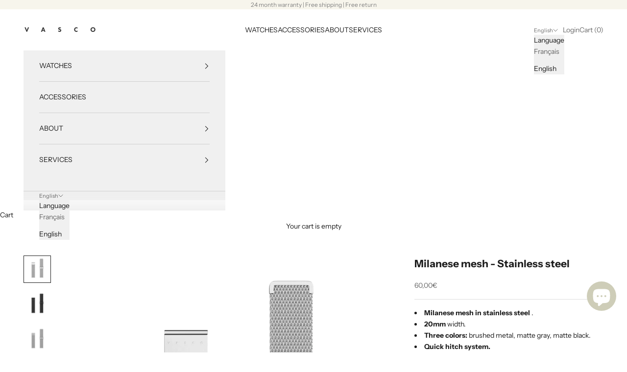

--- FILE ---
content_type: text/html; charset=utf-8
request_url: https://vasco.watch/en/products/milanese-straps
body_size: 60508
content:
<!doctype html>

<html lang="en" dir="ltr">
  <head>
  

    <meta charset="utf-8">
    <meta name="viewport" content="width=device-width, initial-scale=1.0, height=device-height, minimum-scale=1.0, maximum-scale=5.0">

    <title>Milanese mesh - Stainless steel</title><meta name="description" content="Milanese mesh in stainless steel . 20mm width. Three colors: brushed metal, matte gray, matte black. Quick hitch system. Ships within three business days."><link rel="canonical" href="https://vasco.watch/en/products/milanese-straps"><link rel="shortcut icon" href="//vasco.watch/cdn/shop/files/favicon_vasco_watch.png?v=1613528513&width=96">
      <link rel="apple-touch-icon" href="//vasco.watch/cdn/shop/files/favicon_vasco_watch.png?v=1613528513&width=180"><link rel="preconnect" href="https://fonts.shopifycdn.com" crossorigin><link rel="preload" href="//vasco.watch/cdn/fonts/barlow/barlow_n5.a193a1990790eba0cc5cca569d23799830e90f07.woff2" as="font" type="font/woff2" crossorigin><link rel="preload" href="//vasco.watch/cdn/fonts/instrument_sans/instrumentsans_n4.db86542ae5e1596dbdb28c279ae6c2086c4c5bfa.woff2" as="font" type="font/woff2" crossorigin><meta property="og:type" content="product">
  <meta property="og:title" content="Milanese mesh - Stainless steel">
  <meta property="product:price:amount" content="60,00">
  <meta property="product:price:currency" content="EUR">
  <meta property="product:availability" content="in stock"><meta property="og:image" content="http://vasco.watch/cdn/shop/products/Bracelets_VASCO_2019_1200x1200_milanese_strap_polished.png?v=1631890161&width=2048">
  <meta property="og:image:secure_url" content="https://vasco.watch/cdn/shop/products/Bracelets_VASCO_2019_1200x1200_milanese_strap_polished.png?v=1631890161&width=2048">
  <meta property="og:image:width" content="1200">
  <meta property="og:image:height" content="1200"><meta property="og:description" content="Milanese mesh in stainless steel . 20mm width. Three colors: brushed metal, matte gray, matte black. Quick hitch system. Ships within three business days."><meta property="og:url" content="https://vasco.watch/en/products/milanese-straps">
<meta property="og:site_name" content="VASCO WATCH"><meta name="twitter:card" content="summary"><meta name="twitter:title" content="Milanese mesh - Stainless steel">
  <meta name="twitter:description" content="

Milanese mesh in stainless steel .


20mm width.



Three colors: brushed metal, matte gray, matte black.


Quick hitch system.



 

Ships within three business days."><meta name="twitter:image" content="https://vasco.watch/cdn/shop/products/Bracelets_VASCO_2019_1200x1200_milanese_strap_polished.png?crop=center&height=1200&v=1631890161&width=1200">
  <meta name="twitter:image:alt" content="Bracelet en maille milanaise - Acier inoxydable - VASCO WATCH"><script async crossorigin fetchpriority="high" src="/cdn/shopifycloud/importmap-polyfill/es-modules-shim.2.4.0.js"></script>
<script type="application/ld+json">{"@context":"http:\/\/schema.org\/","@id":"\/en\/products\/milanese-straps#product","@type":"ProductGroup","brand":{"@type":"Brand","name":"Vascowatch"},"category":"Bracelets","description":"\n\nMilanese mesh in stainless steel .\n\n\n20mm width.\n\n\n\nThree colors: brushed metal, matte gray, matte black.\n\n\nQuick hitch system.\n\n\n\n \n\nShips within three business days.","hasVariant":[{"@id":"\/en\/products\/milanese-straps?variant=9652588380275#variant","@type":"Product","gtin":"88380275","image":"https:\/\/vasco.watch\/cdn\/shop\/products\/Bracelets_VASCO_2019_1200x1200_milanese_strap_polished.png?v=1631890161\u0026width=1920","name":"Milanese mesh - Stainless steel - Steel","offers":{"@id":"\/en\/products\/milanese-straps?variant=9652588380275#offer","@type":"Offer","availability":"http:\/\/schema.org\/InStock","price":"60.00","priceCurrency":"EUR","url":"https:\/\/vasco.watch\/en\/products\/milanese-straps?variant=9652588380275"}},{"@id":"\/en\/products\/milanese-straps?variant=9652588314739#variant","@type":"Product","gtin":"88314739","image":"https:\/\/vasco.watch\/cdn\/shop\/products\/Bracelets_VASCO_2019_1200x1200_milanese_strap_black.png?v=1631890050\u0026width=1920","name":"Milanese mesh - Stainless steel - Matte Black","offers":{"@id":"\/en\/products\/milanese-straps?variant=9652588314739#offer","@type":"Offer","availability":"http:\/\/schema.org\/OutOfStock","price":"60.00","priceCurrency":"EUR","url":"https:\/\/vasco.watch\/en\/products\/milanese-straps?variant=9652588314739"}},{"@id":"\/en\/products\/milanese-straps?variant=9652588281971#variant","@type":"Product","gtin":"88281971","image":"https:\/\/vasco.watch\/cdn\/shop\/products\/Bracelets_VASCO_2019_1200x1200_milanese_strap_grey.png?v=1631890233\u0026width=1920","name":"Milanese mesh - Stainless steel - Matt gray","offers":{"@id":"\/en\/products\/milanese-straps?variant=9652588281971#offer","@type":"Offer","availability":"http:\/\/schema.org\/InStock","price":"60.00","priceCurrency":"EUR","url":"https:\/\/vasco.watch\/en\/products\/milanese-straps?variant=9652588281971"}}],"name":"Milanese mesh - Stainless steel","productGroupID":"878080032883","url":"https:\/\/vasco.watch\/en\/products\/milanese-straps"}</script><script type="application/ld+json">
  {
    "@context": "https://schema.org",
    "@type": "BreadcrumbList",
    "itemListElement": [{
        "@type": "ListItem",
        "position": 1,
        "name": "Home",
        "item": "https://vasco.watch"
      },{
            "@type": "ListItem",
            "position": 2,
            "name": "Milanese mesh - Stainless steel",
            "item": "https://vasco.watch/en/products/milanese-straps"
          }]
  }
</script><style>/* Typography (heading) */
  @font-face {
  font-family: Barlow;
  font-weight: 500;
  font-style: normal;
  font-display: fallback;
  src: url("//vasco.watch/cdn/fonts/barlow/barlow_n5.a193a1990790eba0cc5cca569d23799830e90f07.woff2") format("woff2"),
       url("//vasco.watch/cdn/fonts/barlow/barlow_n5.ae31c82169b1dc0715609b8cc6a610b917808358.woff") format("woff");
}

@font-face {
  font-family: Barlow;
  font-weight: 500;
  font-style: italic;
  font-display: fallback;
  src: url("//vasco.watch/cdn/fonts/barlow/barlow_i5.714d58286997b65cd479af615cfa9bb0a117a573.woff2") format("woff2"),
       url("//vasco.watch/cdn/fonts/barlow/barlow_i5.0120f77e6447d3b5df4bbec8ad8c2d029d87fb21.woff") format("woff");
}

/* Typography (body) */
  @font-face {
  font-family: "Instrument Sans";
  font-weight: 400;
  font-style: normal;
  font-display: fallback;
  src: url("//vasco.watch/cdn/fonts/instrument_sans/instrumentsans_n4.db86542ae5e1596dbdb28c279ae6c2086c4c5bfa.woff2") format("woff2"),
       url("//vasco.watch/cdn/fonts/instrument_sans/instrumentsans_n4.510f1b081e58d08c30978f465518799851ef6d8b.woff") format("woff");
}

@font-face {
  font-family: "Instrument Sans";
  font-weight: 400;
  font-style: italic;
  font-display: fallback;
  src: url("//vasco.watch/cdn/fonts/instrument_sans/instrumentsans_i4.028d3c3cd8d085648c808ceb20cd2fd1eb3560e5.woff2") format("woff2"),
       url("//vasco.watch/cdn/fonts/instrument_sans/instrumentsans_i4.7e90d82df8dee29a99237cd19cc529d2206706a2.woff") format("woff");
}

@font-face {
  font-family: "Instrument Sans";
  font-weight: 700;
  font-style: normal;
  font-display: fallback;
  src: url("//vasco.watch/cdn/fonts/instrument_sans/instrumentsans_n7.e4ad9032e203f9a0977786c356573ced65a7419a.woff2") format("woff2"),
       url("//vasco.watch/cdn/fonts/instrument_sans/instrumentsans_n7.b9e40f166fb7639074ba34738101a9d2990bb41a.woff") format("woff");
}

@font-face {
  font-family: "Instrument Sans";
  font-weight: 700;
  font-style: italic;
  font-display: fallback;
  src: url("//vasco.watch/cdn/fonts/instrument_sans/instrumentsans_i7.d6063bb5d8f9cbf96eace9e8801697c54f363c6a.woff2") format("woff2"),
       url("//vasco.watch/cdn/fonts/instrument_sans/instrumentsans_i7.ce33afe63f8198a3ac4261b826b560103542cd36.woff") format("woff");
}

:root {
    /* Container */
    --container-max-width: 100%;
    --container-xxs-max-width: 27.5rem; /* 440px */
    --container-xs-max-width: 42.5rem; /* 680px */
    --container-sm-max-width: 61.25rem; /* 980px */
    --container-md-max-width: 71.875rem; /* 1150px */
    --container-lg-max-width: 78.75rem; /* 1260px */
    --container-xl-max-width: 85rem; /* 1360px */
    --container-gutter: 1.25rem;

    --section-vertical-spacing: 2.25rem;
    --section-vertical-spacing-tight:2.5rem;

    --section-stack-gap:1.75rem;
    --section-stack-gap-tight:1.75rem;

    /* Form settings */
    --form-gap: 1.25rem; /* Gap between fieldset and submit button */
    --fieldset-gap: 1rem; /* Gap between each form input within a fieldset */
    --form-control-gap: 0.625rem; /* Gap between input and label (ignored for floating label) */
    --checkbox-control-gap: 0.75rem; /* Horizontal gap between checkbox and its associated label */
    --input-padding-block: 0.65rem; /* Vertical padding for input, textarea and native select */
    --input-padding-inline: 0.8rem; /* Horizontal padding for input, textarea and native select */
    --checkbox-size: 0.875rem; /* Size (width and height) for checkbox */

    /* Other sizes */
    --sticky-area-height: calc(var(--announcement-bar-is-sticky, 0) * var(--announcement-bar-height, 0px) + var(--header-is-sticky, 0) * var(--header-is-visible, 1) * var(--header-height, 0px));

    /* RTL support */
    --transform-logical-flip: 1;
    --transform-origin-start: left;
    --transform-origin-end: right;

    /**
     * ---------------------------------------------------------------------
     * TYPOGRAPHY
     * ---------------------------------------------------------------------
     */

    /* Font properties */
    --heading-font-family: Barlow, sans-serif;
    --heading-font-weight: 500;
    --heading-font-style: normal;
    --heading-text-transform: uppercase;
    --heading-letter-spacing: 0.11em;
    --text-font-family: "Instrument Sans", sans-serif;
    --text-font-weight: 400;
    --text-font-style: normal;
    --text-letter-spacing: 0.0em;
    --button-font: var(--heading-font-style) var(--heading-font-weight) var(--text-sm) / 1.65 var(--heading-font-family);
    --button-text-transform: uppercase;
    --button-letter-spacing: 0.12em;

    /* Font sizes */--text-heading-size-factor: 1.2;
    --text-h1: max(0.6875rem, clamp(1.375rem, 1.146341463414634rem + 0.975609756097561vw, 2rem) * var(--text-heading-size-factor));
    --text-h2: max(0.6875rem, clamp(1.25rem, 1.0670731707317074rem + 0.7804878048780488vw, 1.75rem) * var(--text-heading-size-factor));
    --text-h3: max(0.6875rem, clamp(1.125rem, 1.0335365853658536rem + 0.3902439024390244vw, 1.375rem) * var(--text-heading-size-factor));
    --text-h4: max(0.6875rem, clamp(1rem, 0.9542682926829268rem + 0.1951219512195122vw, 1.125rem) * var(--text-heading-size-factor));
    --text-h5: calc(0.875rem * var(--text-heading-size-factor));
    --text-h6: calc(0.75rem * var(--text-heading-size-factor));

    --text-xs: 0.75rem;
    --text-sm: 0.8125rem;
    --text-base: 0.875rem;
    --text-lg: 1.0rem;
    --text-xl: 1.125rem;

    /* Rounded variables (used for border radius) */
    --rounded-full: 9999px;
    --button-border-radius: 0.0rem;
    --input-border-radius: 0.0rem;

    /* Box shadow */
    --shadow-sm: 0 2px 8px rgb(0 0 0 / 0.05);
    --shadow: 0 5px 15px rgb(0 0 0 / 0.05);
    --shadow-md: 0 5px 30px rgb(0 0 0 / 0.05);
    --shadow-block: px px px rgb(var(--text-primary) / 0.0);

    /**
     * ---------------------------------------------------------------------
     * OTHER
     * ---------------------------------------------------------------------
     */

    --checkmark-svg-url: url(//vasco.watch/cdn/shop/t/22/assets/checkmark.svg?v=77552481021870063511746518855);
    --cursor-zoom-in-svg-url: url(//vasco.watch/cdn/shop/t/22/assets/cursor-zoom-in.svg?v=112480252220988712521746525572);
  }

  [dir="rtl"]:root {
    /* RTL support */
    --transform-logical-flip: -1;
    --transform-origin-start: right;
    --transform-origin-end: left;
  }

  @media screen and (min-width: 700px) {
    :root {
      /* Typography (font size) */
      --text-xs: 0.75rem;
      --text-sm: 0.8125rem;
      --text-base: 0.875rem;
      --text-lg: 1.0rem;
      --text-xl: 1.25rem;

      /* Spacing settings */
      --container-gutter: 2rem;
    }
  }

  @media screen and (min-width: 1000px) {
    :root {
      /* Spacing settings */
      --container-gutter: 3rem;

      --section-vertical-spacing: 3.5rem;
      --section-vertical-spacing-tight: 3.5rem;

      --section-stack-gap:2.5rem;
      --section-stack-gap-tight:2.5rem;
    }
  }:root {/* Overlay used for modal */
    --page-overlay: 0 0 0 / 0.4;

    /* We use the first scheme background as default */
    --page-background: ;

    /* Product colors */
    --on-sale-text: 50 68 222;
    --on-sale-badge-background: 50 68 222;
    --on-sale-badge-text: 255 255 255;
    --sold-out-badge-background: 239 239 239;
    --sold-out-badge-text: 0 0 0 / 0.65;
    --custom-badge-background: 50 68 222;
    --custom-badge-text: 255 255 255;
    --star-color: 1 30 65;

    /* Status colors */
    --success-background: 212 227 203;
    --success-text: 48 122 7;
    --warning-background: 253 241 224;
    --warning-text: 237 138 0;
    --error-background: 243 204 204;
    --error-text: 203 43 43;
  }.color-scheme--scheme-1 {
      /* Color settings */--accent: 28 28 28;
      --text-color: 28 28 28;
      --background: 255 255 255 / 1.0;
      --background-without-opacity: 255 255 255;
      --background-gradient: ;--border-color: 221 221 221;/* Button colors */
      --button-background: 28 28 28;
      --button-text-color: 255 255 255;

      /* Circled buttons */
      --circle-button-background: 255 255 255;
      --circle-button-text-color: 28 28 28;
    }.shopify-section:has(.section-spacing.color-scheme--bg-54922f2e920ba8346f6dc0fba343d673) + .shopify-section:has(.section-spacing.color-scheme--bg-54922f2e920ba8346f6dc0fba343d673:not(.bordered-section)) .section-spacing {
      padding-block-start: 0;
    }.color-scheme--scheme-2 {
      /* Color settings */--accent: 28 28 28;
      --text-color: 28 28 28;
      --background: 240 240 240 / 1.0;
      --background-without-opacity: 240 240 240;
      --background-gradient: ;--border-color: 208 208 208;/* Button colors */
      --button-background: 28 28 28;
      --button-text-color: 255 255 255;

      /* Circled buttons */
      --circle-button-background: 255 255 255;
      --circle-button-text-color: 28 28 28;
    }.shopify-section:has(.section-spacing.color-scheme--bg-e1e62e1ae50121d3bf903822709402c0) + .shopify-section:has(.section-spacing.color-scheme--bg-e1e62e1ae50121d3bf903822709402c0:not(.bordered-section)) .section-spacing {
      padding-block-start: 0;
    }.color-scheme--scheme-3 {
      /* Color settings */--accent: 255 255 255;
      --text-color: 131 131 131;
      --background: 247 245 236 / 1.0;
      --background-without-opacity: 247 245 236;
      --background-gradient: ;--border-color: 230 228 220;/* Button colors */
      --button-background: 255 255 255;
      --button-text-color: 28 28 28;

      /* Circled buttons */
      --circle-button-background: 255 255 255;
      --circle-button-text-color: 28 28 28;
    }.shopify-section:has(.section-spacing.color-scheme--bg-f4333f46fa0ae02bcc08c6db21989ebe) + .shopify-section:has(.section-spacing.color-scheme--bg-f4333f46fa0ae02bcc08c6db21989ebe:not(.bordered-section)) .section-spacing {
      padding-block-start: 0;
    }.color-scheme--scheme-4 {
      /* Color settings */--accent: 255 255 255;
      --text-color: 255 255 255;
      --background: 1 30 65 / 1.0;
      --background-without-opacity: 1 30 65;
      --background-gradient: linear-gradient(180deg, rgba(1, 30, 65, 0) 27%, rgba(0, 10, 23, 1) 100%);--border-color: 255 255 255 / 0.15;/* Button colors */
      --button-background: 255 255 255;
      --button-text-color: 28 28 28;

      /* Circled buttons */
      --circle-button-background: 255 255 255;
      --circle-button-text-color: 28 28 28;
    }.shopify-section:has(.section-spacing.color-scheme--bg-b7f575c76ec4f5a91eaf5ecae9cb2033) + .shopify-section:has(.section-spacing.color-scheme--bg-b7f575c76ec4f5a91eaf5ecae9cb2033:not(.bordered-section)) .section-spacing {
      padding-block-start: 0;
    }.color-scheme--scheme-be778fdb-9594-48e1-a01a-bd01cc2a3f12 {
      /* Color settings */--accent: 255 255 255;
      --text-color: 255 255 255;
      --background: 0 0 0 / 0.0;
      --background-without-opacity: 0 0 0;
      --background-gradient: ;--border-color: 255 255 255;/* Button colors */
      --button-background: 255 255 255;
      --button-text-color: 1 30 65;

      /* Circled buttons */
      --circle-button-background: 255 255 255;
      --circle-button-text-color: 28 28 28;
    }.shopify-section:has(.section-spacing.color-scheme--bg-3671eee015764974ee0aef1536023e0f) + .shopify-section:has(.section-spacing.color-scheme--bg-3671eee015764974ee0aef1536023e0f:not(.bordered-section)) .section-spacing {
      padding-block-start: 0;
    }.color-scheme--scheme-d559a356-a2cb-4953-9ee7-8e22fd82ea2b {
      /* Color settings */--accent: 255 255 255;
      --text-color: 105 135 140;
      --background: 0 0 0 / 0.0;
      --background-without-opacity: 0 0 0;
      --background-gradient: ;--border-color: 105 135 140;/* Button colors */
      --button-background: 255 255 255;
      --button-text-color: 105 135 140;

      /* Circled buttons */
      --circle-button-background: 255 255 255;
      --circle-button-text-color: 28 28 28;
    }.shopify-section:has(.section-spacing.color-scheme--bg-3671eee015764974ee0aef1536023e0f) + .shopify-section:has(.section-spacing.color-scheme--bg-3671eee015764974ee0aef1536023e0f:not(.bordered-section)) .section-spacing {
      padding-block-start: 0;
    }.color-scheme--scheme-018baa13-0f36-43b5-9e4a-337c5fed6ff3 {
      /* Color settings */--accent: 255 255 255;
      --text-color: 255 255 255;
      --background: 1 30 65 / 1.0;
      --background-without-opacity: 1 30 65;
      --background-gradient: ;--border-color: 39 64 94;/* Button colors */
      --button-background: 255 255 255;
      --button-text-color: 1 30 65;

      /* Circled buttons */
      --circle-button-background: 255 255 255;
      --circle-button-text-color: 28 28 28;
    }.shopify-section:has(.section-spacing.color-scheme--bg-9f579a7176b5c711352e1180bffbbb09) + .shopify-section:has(.section-spacing.color-scheme--bg-9f579a7176b5c711352e1180bffbbb09:not(.bordered-section)) .section-spacing {
      padding-block-start: 0;
    }.color-scheme--dialog {
      /* Color settings */--accent: 28 28 28;
      --text-color: 28 28 28;
      --background: 240 240 240 / 1.0;
      --background-without-opacity: 240 240 240;
      --background-gradient: ;--border-color: 208 208 208;/* Button colors */
      --button-background: 28 28 28;
      --button-text-color: 255 255 255;

      /* Circled buttons */
      --circle-button-background: 255 255 255;
      --circle-button-text-color: 28 28 28;
    }
</style><script>
  // This allows to expose several variables to the global scope, to be used in scripts
  window.themeVariables = {
    settings: {
      showPageTransition: null,
      pageType: "product",
      moneyFormat: "{{amount_with_comma_separator}}€",
      moneyWithCurrencyFormat: "€{{amount_with_comma_separator}} EUR",
      currencyCodeEnabled: false,
      cartType: "drawer",
      staggerMenuApparition: true
    },

    strings: {
      addedToCart: "Added to your cart!",
      closeGallery: "Close gallery",
      zoomGallery: "Zoom picture",
      errorGallery: "Image cannot be loaded",
      shippingEstimatorNoResults: "Sorry, we do not ship to your address.",
      shippingEstimatorOneResult: "There is one shipping rate for your address:",
      shippingEstimatorMultipleResults: "There are several shipping rates for your address:",
      shippingEstimatorError: "One or more error occurred while retrieving shipping rates:",
      next: "Next",
      previous: "Previous"
    },

    mediaQueries: {
      'sm': 'screen and (min-width: 700px)',
      'md': 'screen and (min-width: 1000px)',
      'lg': 'screen and (min-width: 1150px)',
      'xl': 'screen and (min-width: 1400px)',
      '2xl': 'screen and (min-width: 1600px)',
      'sm-max': 'screen and (max-width: 699px)',
      'md-max': 'screen and (max-width: 999px)',
      'lg-max': 'screen and (max-width: 1149px)',
      'xl-max': 'screen and (max-width: 1399px)',
      '2xl-max': 'screen and (max-width: 1599px)',
      'motion-safe': '(prefers-reduced-motion: no-preference)',
      'motion-reduce': '(prefers-reduced-motion: reduce)',
      'supports-hover': 'screen and (pointer: fine)',
      'supports-touch': 'screen and (hover: none)'
    }
  };</script><script type="importmap">{
        "imports": {
          "vendor": "//vasco.watch/cdn/shop/t/22/assets/vendor.min.js?v=118757129943152772801746518820",
          "theme": "//vasco.watch/cdn/shop/t/22/assets/theme.js?v=120688118179581468051746518820",
          "photoswipe": "//vasco.watch/cdn/shop/t/22/assets/photoswipe.min.js?v=13374349288281597431746518820"
        }
      }
    </script>

    <script type="module" src="//vasco.watch/cdn/shop/t/22/assets/vendor.min.js?v=118757129943152772801746518820"></script>
    <script type="module" src="//vasco.watch/cdn/shop/t/22/assets/theme.js?v=120688118179581468051746518820"></script>

    <script>window.performance && window.performance.mark && window.performance.mark('shopify.content_for_header.start');</script><meta name="google-site-verification" content="zSS-kunBaDNlvO81ZPnDbQMp6Hm8MC4QrFVH7lL9RMk">
<meta name="facebook-domain-verification" content="metmn2aa2pw7z8j6h1gvoffjde1mru">
<meta name="facebook-domain-verification" content="lvzfcv5qqmn2t0fy3ctl7uqesl76v3">
<meta id="shopify-digital-wallet" name="shopify-digital-wallet" content="/2558525555/digital_wallets/dialog">
<meta name="shopify-checkout-api-token" content="cdfef5621dcea2e2e5eb97cdbee7cdf3">
<meta id="in-context-paypal-metadata" data-shop-id="2558525555" data-venmo-supported="false" data-environment="production" data-locale="en_US" data-paypal-v4="true" data-currency="EUR">
<link rel="alternate" hreflang="x-default" href="https://vasco.watch/products/milanese-straps">
<link rel="alternate" hreflang="en" href="https://vasco.watch/en/products/milanese-straps">
<link rel="alternate" type="application/json+oembed" href="https://vasco.watch/en/products/milanese-straps.oembed">
<script async="async" src="/checkouts/internal/preloads.js?locale=en-FR"></script>
<link rel="preconnect" href="https://shop.app" crossorigin="anonymous">
<script async="async" src="https://shop.app/checkouts/internal/preloads.js?locale=en-FR&shop_id=2558525555" crossorigin="anonymous"></script>
<script id="apple-pay-shop-capabilities" type="application/json">{"shopId":2558525555,"countryCode":"FR","currencyCode":"EUR","merchantCapabilities":["supports3DS"],"merchantId":"gid:\/\/shopify\/Shop\/2558525555","merchantName":"VASCO WATCH","requiredBillingContactFields":["postalAddress","email","phone"],"requiredShippingContactFields":["postalAddress","email","phone"],"shippingType":"shipping","supportedNetworks":["visa","masterCard","amex","maestro"],"total":{"type":"pending","label":"VASCO WATCH","amount":"1.00"},"shopifyPaymentsEnabled":true,"supportsSubscriptions":true}</script>
<script id="shopify-features" type="application/json">{"accessToken":"cdfef5621dcea2e2e5eb97cdbee7cdf3","betas":["rich-media-storefront-analytics"],"domain":"vasco.watch","predictiveSearch":true,"shopId":2558525555,"locale":"en"}</script>
<script>var Shopify = Shopify || {};
Shopify.shop = "vascowatch.myshopify.com";
Shopify.locale = "en";
Shopify.currency = {"active":"EUR","rate":"1.0"};
Shopify.country = "FR";
Shopify.theme = {"name":"Prestige maj juin 25","id":183695671636,"schema_name":"Prestige","schema_version":"10.7.0","theme_store_id":855,"role":"main"};
Shopify.theme.handle = "null";
Shopify.theme.style = {"id":null,"handle":null};
Shopify.cdnHost = "vasco.watch/cdn";
Shopify.routes = Shopify.routes || {};
Shopify.routes.root = "/en/";</script>
<script type="module">!function(o){(o.Shopify=o.Shopify||{}).modules=!0}(window);</script>
<script>!function(o){function n(){var o=[];function n(){o.push(Array.prototype.slice.apply(arguments))}return n.q=o,n}var t=o.Shopify=o.Shopify||{};t.loadFeatures=n(),t.autoloadFeatures=n()}(window);</script>
<script>
  window.ShopifyPay = window.ShopifyPay || {};
  window.ShopifyPay.apiHost = "shop.app\/pay";
  window.ShopifyPay.redirectState = null;
</script>
<script id="shop-js-analytics" type="application/json">{"pageType":"product"}</script>
<script defer="defer" async type="module" src="//vasco.watch/cdn/shopifycloud/shop-js/modules/v2/client.init-shop-cart-sync_CGREiBkR.en.esm.js"></script>
<script defer="defer" async type="module" src="//vasco.watch/cdn/shopifycloud/shop-js/modules/v2/chunk.common_Bt2Up4BP.esm.js"></script>
<script type="module">
  await import("//vasco.watch/cdn/shopifycloud/shop-js/modules/v2/client.init-shop-cart-sync_CGREiBkR.en.esm.js");
await import("//vasco.watch/cdn/shopifycloud/shop-js/modules/v2/chunk.common_Bt2Up4BP.esm.js");

  window.Shopify.SignInWithShop?.initShopCartSync?.({"fedCMEnabled":true,"windoidEnabled":true});

</script>
<script>
  window.Shopify = window.Shopify || {};
  if (!window.Shopify.featureAssets) window.Shopify.featureAssets = {};
  window.Shopify.featureAssets['shop-js'] = {"shop-cart-sync":["modules/v2/client.shop-cart-sync_CQNAmp__.en.esm.js","modules/v2/chunk.common_Bt2Up4BP.esm.js"],"init-windoid":["modules/v2/client.init-windoid_BMafEeJe.en.esm.js","modules/v2/chunk.common_Bt2Up4BP.esm.js"],"shop-cash-offers":["modules/v2/client.shop-cash-offers_3d66YIS3.en.esm.js","modules/v2/chunk.common_Bt2Up4BP.esm.js","modules/v2/chunk.modal_Dk0o9ppo.esm.js"],"init-fed-cm":["modules/v2/client.init-fed-cm_B-WG4sqw.en.esm.js","modules/v2/chunk.common_Bt2Up4BP.esm.js"],"shop-toast-manager":["modules/v2/client.shop-toast-manager_DhuhblEJ.en.esm.js","modules/v2/chunk.common_Bt2Up4BP.esm.js"],"shop-button":["modules/v2/client.shop-button_B5xLHL5j.en.esm.js","modules/v2/chunk.common_Bt2Up4BP.esm.js"],"avatar":["modules/v2/client.avatar_BTnouDA3.en.esm.js"],"init-shop-email-lookup-coordinator":["modules/v2/client.init-shop-email-lookup-coordinator_hqFayTDE.en.esm.js","modules/v2/chunk.common_Bt2Up4BP.esm.js"],"init-shop-cart-sync":["modules/v2/client.init-shop-cart-sync_CGREiBkR.en.esm.js","modules/v2/chunk.common_Bt2Up4BP.esm.js"],"shop-login-button":["modules/v2/client.shop-login-button_g5QkWrqe.en.esm.js","modules/v2/chunk.common_Bt2Up4BP.esm.js","modules/v2/chunk.modal_Dk0o9ppo.esm.js"],"pay-button":["modules/v2/client.pay-button_Cuf0bNvL.en.esm.js","modules/v2/chunk.common_Bt2Up4BP.esm.js"],"init-shop-for-new-customer-accounts":["modules/v2/client.init-shop-for-new-customer-accounts_Bxwhl6__.en.esm.js","modules/v2/client.shop-login-button_g5QkWrqe.en.esm.js","modules/v2/chunk.common_Bt2Up4BP.esm.js","modules/v2/chunk.modal_Dk0o9ppo.esm.js"],"init-customer-accounts-sign-up":["modules/v2/client.init-customer-accounts-sign-up_al3d1WE3.en.esm.js","modules/v2/client.shop-login-button_g5QkWrqe.en.esm.js","modules/v2/chunk.common_Bt2Up4BP.esm.js","modules/v2/chunk.modal_Dk0o9ppo.esm.js"],"shop-follow-button":["modules/v2/client.shop-follow-button_B9MutJJO.en.esm.js","modules/v2/chunk.common_Bt2Up4BP.esm.js","modules/v2/chunk.modal_Dk0o9ppo.esm.js"],"checkout-modal":["modules/v2/client.checkout-modal_OBPaeP-J.en.esm.js","modules/v2/chunk.common_Bt2Up4BP.esm.js","modules/v2/chunk.modal_Dk0o9ppo.esm.js"],"init-customer-accounts":["modules/v2/client.init-customer-accounts_Brxa5h1K.en.esm.js","modules/v2/client.shop-login-button_g5QkWrqe.en.esm.js","modules/v2/chunk.common_Bt2Up4BP.esm.js","modules/v2/chunk.modal_Dk0o9ppo.esm.js"],"lead-capture":["modules/v2/client.lead-capture_BBBv1Qpe.en.esm.js","modules/v2/chunk.common_Bt2Up4BP.esm.js","modules/v2/chunk.modal_Dk0o9ppo.esm.js"],"shop-login":["modules/v2/client.shop-login_DoNRI_y4.en.esm.js","modules/v2/chunk.common_Bt2Up4BP.esm.js","modules/v2/chunk.modal_Dk0o9ppo.esm.js"],"payment-terms":["modules/v2/client.payment-terms_BlOJedZ2.en.esm.js","modules/v2/chunk.common_Bt2Up4BP.esm.js","modules/v2/chunk.modal_Dk0o9ppo.esm.js"]};
</script>
<script>(function() {
  var isLoaded = false;
  function asyncLoad() {
    if (isLoaded) return;
    isLoaded = true;
    var urls = ["https:\/\/cdn1.stamped.io\/files\/widget.min.js?shop=vascowatch.myshopify.com","https:\/\/sdks.automizely.com\/conversions\/v1\/conversions.js?app_connection_id=16bfa0a63d0d441da460b695c8a71841\u0026mapped_org_id=1089925ba89eb2466b681ea332c6723e_v1\u0026shop=vascowatch.myshopify.com","https:\/\/cdn.shopify.com\/s\/files\/1\/0184\/4255\/1360\/files\/quicklink.v2.min.js?v=1614655472\u0026shop=vascowatch.myshopify.com","https:\/\/s3-us-west-2.amazonaws.com\/da-restock\/da-restock.js?shop=vascowatch.myshopify.com","https:\/\/outlanefeatures.com\/static\/outlane-features.js?shop=vascowatch.myshopify.com","https:\/\/trust.conversionbear.com\/script?app=trust_badge\u0026shop=vascowatch.myshopify.com","https:\/\/cdn.autoketing.org\/sdk-cdn\/sales-pop\/dist\/sales-pop-embed.js?t=1631633365471752950\u0026shop=vascowatch.myshopify.com","https:\/\/api.fastbundle.co\/scripts\/src.js?shop=vascowatch.myshopify.com","https:\/\/cdn-bundler.nice-team.net\/app\/js\/bundler.js?shop=vascowatch.myshopify.com"];
    for (var i = 0; i < urls.length; i++) {
      var s = document.createElement('script');
      s.type = 'text/javascript';
      s.async = true;
      s.src = urls[i];
      var x = document.getElementsByTagName('script')[0];
      x.parentNode.insertBefore(s, x);
    }
  };
  if(window.attachEvent) {
    window.attachEvent('onload', asyncLoad);
  } else {
    window.addEventListener('load', asyncLoad, false);
  }
})();</script>
<script id="__st">var __st={"a":2558525555,"offset":3600,"reqid":"0087cfca-1269-4c90-8516-26f300f64ae8-1762612726","pageurl":"vasco.watch\/en\/products\/milanese-straps","u":"c5382b5eb6a2","p":"product","rtyp":"product","rid":878080032883};</script>
<script>window.ShopifyPaypalV4VisibilityTracking = true;</script>
<script id="captcha-bootstrap">!function(){'use strict';const t='contact',e='account',n='new_comment',o=[[t,t],['blogs',n],['comments',n],[t,'customer']],c=[[e,'customer_login'],[e,'guest_login'],[e,'recover_customer_password'],[e,'create_customer']],r=t=>t.map((([t,e])=>`form[action*='/${t}']:not([data-nocaptcha='true']) input[name='form_type'][value='${e}']`)).join(','),a=t=>()=>t?[...document.querySelectorAll(t)].map((t=>t.form)):[];function s(){const t=[...o],e=r(t);return a(e)}const i='password',u='form_key',d=['recaptcha-v3-token','g-recaptcha-response','h-captcha-response',i],f=()=>{try{return window.sessionStorage}catch{return}},m='__shopify_v',_=t=>t.elements[u];function p(t,e,n=!1){try{const o=window.sessionStorage,c=JSON.parse(o.getItem(e)),{data:r}=function(t){const{data:e,action:n}=t;return t[m]||n?{data:e,action:n}:{data:t,action:n}}(c);for(const[e,n]of Object.entries(r))t.elements[e]&&(t.elements[e].value=n);n&&o.removeItem(e)}catch(o){console.error('form repopulation failed',{error:o})}}const l='form_type',E='cptcha';function T(t){t.dataset[E]=!0}const w=window,h=w.document,L='Shopify',v='ce_forms',y='captcha';let A=!1;((t,e)=>{const n=(g='f06e6c50-85a8-45c8-87d0-21a2b65856fe',I='https://cdn.shopify.com/shopifycloud/storefront-forms-hcaptcha/ce_storefront_forms_captcha_hcaptcha.v1.5.2.iife.js',D={infoText:'Protected by hCaptcha',privacyText:'Privacy',termsText:'Terms'},(t,e,n)=>{const o=w[L][v],c=o.bindForm;if(c)return c(t,g,e,D).then(n);var r;o.q.push([[t,g,e,D],n]),r=I,A||(h.body.append(Object.assign(h.createElement('script'),{id:'captcha-provider',async:!0,src:r})),A=!0)});var g,I,D;w[L]=w[L]||{},w[L][v]=w[L][v]||{},w[L][v].q=[],w[L][y]=w[L][y]||{},w[L][y].protect=function(t,e){n(t,void 0,e),T(t)},Object.freeze(w[L][y]),function(t,e,n,w,h,L){const[v,y,A,g]=function(t,e,n){const i=e?o:[],u=t?c:[],d=[...i,...u],f=r(d),m=r(i),_=r(d.filter((([t,e])=>n.includes(e))));return[a(f),a(m),a(_),s()]}(w,h,L),I=t=>{const e=t.target;return e instanceof HTMLFormElement?e:e&&e.form},D=t=>v().includes(t);t.addEventListener('submit',(t=>{const e=I(t);if(!e)return;const n=D(e)&&!e.dataset.hcaptchaBound&&!e.dataset.recaptchaBound,o=_(e),c=g().includes(e)&&(!o||!o.value);(n||c)&&t.preventDefault(),c&&!n&&(function(t){try{if(!f())return;!function(t){const e=f();if(!e)return;const n=_(t);if(!n)return;const o=n.value;o&&e.removeItem(o)}(t);const e=Array.from(Array(32),(()=>Math.random().toString(36)[2])).join('');!function(t,e){_(t)||t.append(Object.assign(document.createElement('input'),{type:'hidden',name:u})),t.elements[u].value=e}(t,e),function(t,e){const n=f();if(!n)return;const o=[...t.querySelectorAll(`input[type='${i}']`)].map((({name:t})=>t)),c=[...d,...o],r={};for(const[a,s]of new FormData(t).entries())c.includes(a)||(r[a]=s);n.setItem(e,JSON.stringify({[m]:1,action:t.action,data:r}))}(t,e)}catch(e){console.error('failed to persist form',e)}}(e),e.submit())}));const S=(t,e)=>{t&&!t.dataset[E]&&(n(t,e.some((e=>e===t))),T(t))};for(const o of['focusin','change'])t.addEventListener(o,(t=>{const e=I(t);D(e)&&S(e,y())}));const B=e.get('form_key'),M=e.get(l),P=B&&M;t.addEventListener('DOMContentLoaded',(()=>{const t=y();if(P)for(const e of t)e.elements[l].value===M&&p(e,B);[...new Set([...A(),...v().filter((t=>'true'===t.dataset.shopifyCaptcha))])].forEach((e=>S(e,t)))}))}(h,new URLSearchParams(w.location.search),n,t,e,['guest_login'])})(!0,!0)}();</script>
<script integrity="sha256-52AcMU7V7pcBOXWImdc/TAGTFKeNjmkeM1Pvks/DTgc=" data-source-attribution="shopify.loadfeatures" defer="defer" src="//vasco.watch/cdn/shopifycloud/storefront/assets/storefront/load_feature-81c60534.js" crossorigin="anonymous"></script>
<script crossorigin="anonymous" defer="defer" src="//vasco.watch/cdn/shopifycloud/storefront/assets/shopify_pay/storefront-65b4c6d7.js?v=20250812"></script>
<script data-source-attribution="shopify.dynamic_checkout.dynamic.init">var Shopify=Shopify||{};Shopify.PaymentButton=Shopify.PaymentButton||{isStorefrontPortableWallets:!0,init:function(){window.Shopify.PaymentButton.init=function(){};var t=document.createElement("script");t.src="https://vasco.watch/cdn/shopifycloud/portable-wallets/latest/portable-wallets.en.js",t.type="module",document.head.appendChild(t)}};
</script>
<script data-source-attribution="shopify.dynamic_checkout.buyer_consent">
  function portableWalletsHideBuyerConsent(e){var t=document.getElementById("shopify-buyer-consent"),n=document.getElementById("shopify-subscription-policy-button");t&&n&&(t.classList.add("hidden"),t.setAttribute("aria-hidden","true"),n.removeEventListener("click",e))}function portableWalletsShowBuyerConsent(e){var t=document.getElementById("shopify-buyer-consent"),n=document.getElementById("shopify-subscription-policy-button");t&&n&&(t.classList.remove("hidden"),t.removeAttribute("aria-hidden"),n.addEventListener("click",e))}window.Shopify?.PaymentButton&&(window.Shopify.PaymentButton.hideBuyerConsent=portableWalletsHideBuyerConsent,window.Shopify.PaymentButton.showBuyerConsent=portableWalletsShowBuyerConsent);
</script>
<script data-source-attribution="shopify.dynamic_checkout.cart.bootstrap">document.addEventListener("DOMContentLoaded",(function(){function t(){return document.querySelector("shopify-accelerated-checkout-cart, shopify-accelerated-checkout")}if(t())Shopify.PaymentButton.init();else{new MutationObserver((function(e,n){t()&&(Shopify.PaymentButton.init(),n.disconnect())})).observe(document.body,{childList:!0,subtree:!0})}}));
</script>
<script id='scb4127' type='text/javascript' async='' src='https://vasco.watch/cdn/shopifycloud/privacy-banner/storefront-banner.js'></script><link id="shopify-accelerated-checkout-styles" rel="stylesheet" media="screen" href="https://vasco.watch/cdn/shopifycloud/portable-wallets/latest/accelerated-checkout-backwards-compat.css" crossorigin="anonymous">
<style id="shopify-accelerated-checkout-cart">
        #shopify-buyer-consent {
  margin-top: 1em;
  display: inline-block;
  width: 100%;
}

#shopify-buyer-consent.hidden {
  display: none;
}

#shopify-subscription-policy-button {
  background: none;
  border: none;
  padding: 0;
  text-decoration: underline;
  font-size: inherit;
  cursor: pointer;
}

#shopify-subscription-policy-button::before {
  box-shadow: none;
}

      </style>

<script>window.performance && window.performance.mark && window.performance.mark('shopify.content_for_header.end');</script>
<link href="//vasco.watch/cdn/shop/t/22/assets/theme.css?v=59476350486779203171746518820" rel="stylesheet" type="text/css" media="all" /><!-- BEGIN app block: shopify://apps/judge-me-reviews/blocks/judgeme_core/61ccd3b1-a9f2-4160-9fe9-4fec8413e5d8 --><!-- Start of Judge.me Core -->




<link rel="dns-prefetch" href="https://cdnwidget.judge.me">
<link rel="dns-prefetch" href="https://cdn.judge.me">
<link rel="dns-prefetch" href="https://cdn1.judge.me">
<link rel="dns-prefetch" href="https://api.judge.me">

<script data-cfasync='false' class='jdgm-settings-script'>window.jdgmSettings={"pagination":5,"disable_web_reviews":false,"badge_no_review_text":"No reviews","badge_n_reviews_text":"{{ n }} review/reviews","hide_badge_preview_if_no_reviews":true,"badge_hide_text":false,"enforce_center_preview_badge":false,"widget_title":"Customer Reviews","widget_open_form_text":"Write a review","widget_close_form_text":"Cancel review","widget_refresh_page_text":"Refresh page","widget_summary_text":"Based on {{ number_of_reviews }} review/reviews","widget_no_review_text":"Be the first to write a review","widget_name_field_text":"Display name","widget_verified_name_field_text":"Verified Name (public)","widget_name_placeholder_text":"Display name","widget_required_field_error_text":"This field is required.","widget_email_field_text":"Email address","widget_verified_email_field_text":"Verified Email (private, can not be edited)","widget_email_placeholder_text":"Your email address","widget_email_field_error_text":"Please enter a valid email address.","widget_rating_field_text":"Rating","widget_review_title_field_text":"Review Title","widget_review_title_placeholder_text":"Give your review a title","widget_review_body_field_text":"Review content","widget_review_body_placeholder_text":"Start writing here...","widget_pictures_field_text":"Picture/Video (optional)","widget_submit_review_text":"Submit Review","widget_submit_verified_review_text":"Submit Verified Review","widget_submit_success_msg_with_auto_publish":"Thank you! Please refresh the page in a few moments to see your review. You can remove or edit your review by logging into \u003ca href='https://judge.me/login' target='_blank' rel='nofollow noopener'\u003eJudge.me\u003c/a\u003e","widget_submit_success_msg_no_auto_publish":"Thank you! Your review will be published as soon as it is approved by the shop admin. You can remove or edit your review by logging into \u003ca href='https://judge.me/login' target='_blank' rel='nofollow noopener'\u003eJudge.me\u003c/a\u003e","widget_show_default_reviews_out_of_total_text":"Showing {{ n_reviews_shown }} out of {{ n_reviews }} reviews.","widget_show_all_link_text":"Show all","widget_show_less_link_text":"Show less","widget_author_said_text":"{{ reviewer_name }} said:","widget_days_text":"{{ n }} days ago","widget_weeks_text":"{{ n }} week/weeks ago","widget_months_text":"{{ n }} month/months ago","widget_years_text":"{{ n }} year/years ago","widget_yesterday_text":"Yesterday","widget_today_text":"Today","widget_replied_text":"\u003e\u003e {{ shop_name }} replied:","widget_read_more_text":"Read more","widget_reviewer_name_as_initial":"","widget_rating_filter_color":"#fbcd0a","widget_rating_filter_see_all_text":"See all reviews","widget_sorting_most_recent_text":"Most Recent","widget_sorting_highest_rating_text":"Highest Rating","widget_sorting_lowest_rating_text":"Lowest Rating","widget_sorting_with_pictures_text":"Only Pictures","widget_sorting_most_helpful_text":"Most Helpful","widget_open_question_form_text":"Ask a question","widget_reviews_subtab_text":"Reviews","widget_questions_subtab_text":"Questions","widget_question_label_text":"Question","widget_answer_label_text":"Answer","widget_question_placeholder_text":"Write your question here","widget_submit_question_text":"Submit Question","widget_question_submit_success_text":"Thank you for your question! We will notify you once it gets answered.","verified_badge_text":"Verified","verified_badge_bg_color":"","verified_badge_text_color":"","verified_badge_placement":"left-of-reviewer-name","widget_review_max_height":"","widget_hide_border":false,"widget_social_share":false,"widget_thumb":false,"widget_review_location_show":false,"widget_location_format":"","all_reviews_include_out_of_store_products":true,"all_reviews_out_of_store_text":"(out of store)","all_reviews_pagination":100,"all_reviews_product_name_prefix_text":"about","enable_review_pictures":true,"enable_question_anwser":false,"widget_theme":"default","review_date_format":"mm/dd/yyyy","default_sort_method":"most-recent","widget_product_reviews_subtab_text":"Product Reviews","widget_shop_reviews_subtab_text":"Shop Reviews","widget_other_products_reviews_text":"Reviews for other products","widget_store_reviews_subtab_text":"Store reviews","widget_no_store_reviews_text":"This store hasn't received any reviews yet","widget_web_restriction_product_reviews_text":"This product hasn't received any reviews yet","widget_no_items_text":"No items found","widget_show_more_text":"Show more","widget_write_a_store_review_text":"Write a Store Review","widget_other_languages_heading":"Reviews in Other Languages","widget_translate_review_text":"Translate review to {{ language }}","widget_translating_review_text":"Translating...","widget_show_original_translation_text":"Show original ({{ language }})","widget_translate_review_failed_text":"Review couldn't be translated.","widget_translate_review_retry_text":"Retry","widget_translate_review_try_again_later_text":"Try again later","show_product_url_for_grouped_product":false,"widget_sorting_pictures_first_text":"Pictures First","show_pictures_on_all_rev_page_mobile":false,"show_pictures_on_all_rev_page_desktop":false,"floating_tab_hide_mobile_install_preference":false,"floating_tab_button_name":"★ Reviews","floating_tab_title":"Let customers speak for us","floating_tab_button_color":"","floating_tab_button_background_color":"","floating_tab_url":"","floating_tab_url_enabled":false,"floating_tab_tab_style":"text","all_reviews_text_badge_text":"Customers rate us {{ shop.metafields.judgeme.all_reviews_rating | round: 1 }}/5 based on {{ shop.metafields.judgeme.all_reviews_count }} reviews.","all_reviews_text_badge_text_branded_style":"{{ shop.metafields.judgeme.all_reviews_rating | round: 1 }} out of 5 stars based on {{ shop.metafields.judgeme.all_reviews_count }} reviews","is_all_reviews_text_badge_a_link":false,"show_stars_for_all_reviews_text_badge":false,"all_reviews_text_badge_url":"","all_reviews_text_style":"text","all_reviews_text_color_style":"judgeme_brand_color","all_reviews_text_color":"#108474","all_reviews_text_show_jm_brand":true,"featured_carousel_show_header":true,"featured_carousel_title":"Let customers speak for us","featured_carousel_count_text":"from {{ n }} reviews","featured_carousel_add_link_to_all_reviews_page":false,"featured_carousel_url":"","featured_carousel_show_images":true,"featured_carousel_autoslide_interval":5,"featured_carousel_arrows_on_the_sides":false,"featured_carousel_height":250,"featured_carousel_width":80,"featured_carousel_image_size":0,"featured_carousel_image_height":250,"featured_carousel_arrow_color":"#eeeeee","verified_count_badge_style":"vintage","verified_count_badge_orientation":"horizontal","verified_count_badge_color_style":"judgeme_brand_color","verified_count_badge_color":"#108474","is_verified_count_badge_a_link":false,"verified_count_badge_url":"","verified_count_badge_show_jm_brand":true,"widget_rating_preset_default":5,"widget_first_sub_tab":"product-reviews","widget_show_histogram":true,"widget_histogram_use_custom_color":false,"widget_pagination_use_custom_color":false,"widget_star_use_custom_color":false,"widget_verified_badge_use_custom_color":false,"widget_write_review_use_custom_color":false,"picture_reminder_submit_button":"Upload Pictures","enable_review_videos":true,"mute_video_by_default":false,"widget_sorting_videos_first_text":"Videos First","widget_review_pending_text":"Pending","featured_carousel_items_for_large_screen":3,"social_share_options_order":"Facebook,Twitter","remove_microdata_snippet":true,"disable_json_ld":false,"enable_json_ld_products":false,"preview_badge_show_question_text":false,"preview_badge_no_question_text":"No questions","preview_badge_n_question_text":"{{ number_of_questions }} question/questions","qa_badge_show_icon":false,"qa_badge_position":"same-row","remove_judgeme_branding":false,"widget_add_search_bar":false,"widget_search_bar_placeholder":"Search","widget_sorting_verified_only_text":"Verified only","featured_carousel_theme":"default","featured_carousel_show_rating":true,"featured_carousel_show_title":true,"featured_carousel_show_body":true,"featured_carousel_show_date":false,"featured_carousel_show_reviewer":true,"featured_carousel_show_product":false,"featured_carousel_header_background_color":"#108474","featured_carousel_header_text_color":"#ffffff","featured_carousel_name_product_separator":"reviewed","featured_carousel_full_star_background":"#108474","featured_carousel_empty_star_background":"#dadada","featured_carousel_vertical_theme_background":"#f9fafb","featured_carousel_verified_badge_enable":false,"featured_carousel_verified_badge_color":"#108474","featured_carousel_border_style":"round","featured_carousel_review_line_length_limit":3,"featured_carousel_more_reviews_button_text":"Read more reviews","featured_carousel_view_product_button_text":"View product","all_reviews_page_load_reviews_on":"scroll","all_reviews_page_load_more_text":"Load More Reviews","disable_fb_tab_reviews":false,"enable_ajax_cdn_cache":false,"widget_advanced_speed_features":5,"widget_public_name_text":"displayed publicly like","default_reviewer_name":"John Smith","default_reviewer_name_has_non_latin":true,"widget_reviewer_anonymous":"Anonymous","medals_widget_title":"Judge.me Review Medals","medals_widget_background_color":"#f9fafb","medals_widget_position":"footer_all_pages","medals_widget_border_color":"#f9fafb","medals_widget_verified_text_position":"left","medals_widget_use_monochromatic_version":false,"medals_widget_elements_color":"#108474","show_reviewer_avatar":true,"widget_invalid_yt_video_url_error_text":"Not a YouTube video URL","widget_max_length_field_error_text":"Please enter no more than {0} characters.","widget_show_country_flag":false,"widget_show_collected_via_shop_app":true,"widget_verified_by_shop_badge_style":"light","widget_verified_by_shop_text":"Verified by Shop","widget_show_photo_gallery":false,"widget_load_with_code_splitting":false,"widget_ugc_install_preference":false,"widget_ugc_title":"Made by us, Shared by you","widget_ugc_subtitle":"Tag us to see your picture featured in our page","widget_ugc_arrows_color":"#ffffff","widget_ugc_primary_button_text":"Buy Now","widget_ugc_primary_button_background_color":"#108474","widget_ugc_primary_button_text_color":"#ffffff","widget_ugc_primary_button_border_width":"0","widget_ugc_primary_button_border_style":"none","widget_ugc_primary_button_border_color":"#108474","widget_ugc_primary_button_border_radius":"25","widget_ugc_secondary_button_text":"Load More","widget_ugc_secondary_button_background_color":"#ffffff","widget_ugc_secondary_button_text_color":"#108474","widget_ugc_secondary_button_border_width":"2","widget_ugc_secondary_button_border_style":"solid","widget_ugc_secondary_button_border_color":"#108474","widget_ugc_secondary_button_border_radius":"25","widget_ugc_reviews_button_text":"View Reviews","widget_ugc_reviews_button_background_color":"#ffffff","widget_ugc_reviews_button_text_color":"#108474","widget_ugc_reviews_button_border_width":"2","widget_ugc_reviews_button_border_style":"solid","widget_ugc_reviews_button_border_color":"#108474","widget_ugc_reviews_button_border_radius":"25","widget_ugc_reviews_button_link_to":"judgeme-reviews-page","widget_ugc_show_post_date":true,"widget_ugc_max_width":"800","widget_rating_metafield_value_type":true,"widget_primary_color":"#108474","widget_enable_secondary_color":false,"widget_secondary_color":"#edf5f5","widget_summary_average_rating_text":"{{ average_rating }} out of 5","widget_media_grid_title":"Customer photos \u0026 videos","widget_media_grid_see_more_text":"See more","widget_round_style":false,"widget_show_product_medals":true,"widget_verified_by_judgeme_text":"Verified by Judge.me","widget_show_store_medals":true,"widget_verified_by_judgeme_text_in_store_medals":"Verified by Judge.me","widget_media_field_exceed_quantity_message":"Sorry, we can only accept {{ max_media }} for one review.","widget_media_field_exceed_limit_message":"{{ file_name }} is too large, please select a {{ media_type }} less than {{ size_limit }}MB.","widget_review_submitted_text":"Review Submitted!","widget_question_submitted_text":"Question Submitted!","widget_close_form_text_question":"Cancel","widget_write_your_answer_here_text":"Write your answer here","widget_enabled_branded_link":true,"widget_show_collected_by_judgeme":false,"widget_reviewer_name_color":"","widget_write_review_text_color":"","widget_write_review_bg_color":"","widget_collected_by_judgeme_text":"collected by Judge.me","widget_pagination_type":"standard","widget_load_more_text":"Load More","widget_load_more_color":"#108474","widget_full_review_text":"Full Review","widget_read_more_reviews_text":"Read More Reviews","widget_read_questions_text":"Read Questions","widget_questions_and_answers_text":"Questions \u0026 Answers","widget_verified_by_text":"Verified by","widget_verified_text":"Verified","widget_number_of_reviews_text":"{{ number_of_reviews }} reviews","widget_back_button_text":"Back","widget_next_button_text":"Next","widget_custom_forms_filter_button":"Filters","custom_forms_style":"horizontal","widget_show_review_information":false,"how_reviews_are_collected":"How reviews are collected?","widget_show_review_keywords":false,"widget_gdpr_statement":"How we use your data: We'll only contact you about the review you left, and only if necessary. By submitting your review, you agree to Judge.me's \u003ca href='https://judge.me/terms' target='_blank' rel='nofollow noopener'\u003eterms\u003c/a\u003e, \u003ca href='https://judge.me/privacy' target='_blank' rel='nofollow noopener'\u003eprivacy\u003c/a\u003e and \u003ca href='https://judge.me/content-policy' target='_blank' rel='nofollow noopener'\u003econtent\u003c/a\u003e policies.","widget_multilingual_sorting_enabled":false,"widget_translate_review_content_enabled":false,"widget_translate_review_content_method":"manual","popup_widget_review_selection":"automatically_with_pictures","popup_widget_round_border_style":true,"popup_widget_show_title":true,"popup_widget_show_body":true,"popup_widget_show_reviewer":false,"popup_widget_show_product":true,"popup_widget_show_pictures":true,"popup_widget_use_review_picture":true,"popup_widget_show_on_home_page":true,"popup_widget_show_on_product_page":true,"popup_widget_show_on_collection_page":true,"popup_widget_show_on_cart_page":true,"popup_widget_position":"bottom_left","popup_widget_first_review_delay":5,"popup_widget_duration":5,"popup_widget_interval":5,"popup_widget_review_count":5,"popup_widget_hide_on_mobile":true,"review_snippet_widget_round_border_style":true,"review_snippet_widget_card_color":"#FFFFFF","review_snippet_widget_slider_arrows_background_color":"#FFFFFF","review_snippet_widget_slider_arrows_color":"#000000","review_snippet_widget_star_color":"#108474","show_product_variant":false,"all_reviews_product_variant_label_text":"Variant: ","widget_show_verified_branding":false,"widget_show_review_title_input":true,"redirect_reviewers_invited_via_email":"external_form","request_store_review_after_product_review":true,"request_review_other_products_in_order":true,"review_form_color_scheme":"default","review_form_corner_style":"square","review_form_star_color":{},"review_form_text_color":"#333333","review_form_background_color":"#ffffff","review_form_field_background_color":"#fafafa","review_form_button_color":{},"review_form_button_text_color":"#ffffff","review_form_modal_overlay_color":"#000000","review_content_screen_title_text":"How would you rate this product?","review_content_introduction_text":"We would love it if you would share a bit about your experience.","show_review_guidance_text":true,"one_star_review_guidance_text":"Poor","five_star_review_guidance_text":"Great","customer_information_screen_title_text":"About you","customer_information_introduction_text":"Please tell us more about you.","custom_questions_screen_title_text":"Your experience in more detail","custom_questions_introduction_text":"Here are a few questions to help us understand more about your experience.","review_submitted_screen_title_text":"Thanks for your review!","review_submitted_screen_thank_you_text":"We are processing it and it will appear on the store soon.","review_submitted_screen_email_verification_text":"Please confirm your email by clicking the link we just sent you. This helps us keep reviews authentic.","review_submitted_request_store_review_text":"Would you like to share your experience of shopping with us?","review_submitted_review_other_products_text":"Would you like to review these products?","store_review_screen_title_text":"Would you like to share your experience of shopping with us?","store_review_introduction_text":"We value your feedback and use it to improve. Please share any thoughts or suggestions you have.","reviewer_media_screen_title_picture_text":"Share a picture","reviewer_media_introduction_picture_text":"Upload a photo to support your review.","reviewer_media_screen_title_video_text":"Share a video","reviewer_media_introduction_video_text":"Upload a video to support your review.","reviewer_media_screen_title_picture_or_video_text":"Share a picture or video","reviewer_media_introduction_picture_or_video_text":"Upload a photo or video to support your review.","reviewer_media_youtube_url_text":"Paste your Youtube URL here","advanced_settings_next_step_button_text":"Next","advanced_settings_close_review_button_text":"Close","modal_write_review_flow":false,"write_review_flow_required_text":"Required","write_review_flow_privacy_message_text":"We respect your privacy.","write_review_flow_anonymous_text":"Post review as anonymous","write_review_flow_visibility_text":"This won't be visible to other customers.","write_review_flow_multiple_selection_help_text":"Select as many as you like","write_review_flow_single_selection_help_text":"Select one option","write_review_flow_required_field_error_text":"This field is required","write_review_flow_invalid_email_error_text":"Please enter a valid email address","write_review_flow_max_length_error_text":"Max. {{ max_length }} characters.","write_review_flow_media_upload_text":"\u003cb\u003eClick to upload\u003c/b\u003e or drag and drop","write_review_flow_gdpr_statement":"We'll only contact you about your review if necessary. By submitting your review, you agree to our \u003ca href='https://judge.me/terms' target='_blank' rel='nofollow noopener'\u003eterms and conditions\u003c/a\u003e and \u003ca href='https://judge.me/privacy' target='_blank' rel='nofollow noopener'\u003eprivacy policy\u003c/a\u003e.","rating_only_reviews_enabled":false,"show_negative_reviews_help_screen":false,"new_review_flow_help_screen_rating_threshold":3,"negative_review_resolution_screen_title_text":"Tell us more","negative_review_resolution_text":"Your experience matters to us. If there were issues with your purchase, we're here to help. Feel free to reach out to us, we'd love the opportunity to make things right.","negative_review_resolution_button_text":"Contact us","negative_review_resolution_proceed_with_review_text":"Leave a review","negative_review_resolution_subject":"Issue with purchase from {{ shop_name }}.{{ order_name }}","preview_badge_collection_page_install_status":false,"widget_review_custom_css":"","preview_badge_custom_css":"","preview_badge_stars_count":"5-stars","featured_carousel_custom_css":"","floating_tab_custom_css":"","all_reviews_widget_custom_css":"","medals_widget_custom_css":"","verified_badge_custom_css":"","all_reviews_text_custom_css":"","transparency_badges_collected_via_store_invite":false,"transparency_badges_from_another_provider":false,"transparency_badges_collected_from_store_visitor":false,"transparency_badges_collected_by_verified_review_provider":false,"transparency_badges_earned_reward":false,"transparency_badges_collected_via_store_invite_text":"Review collected via store invitation","transparency_badges_from_another_provider_text":"Review collected from another provider","transparency_badges_collected_from_store_visitor_text":"Review collected from a store visitor","transparency_badges_written_in_google_text":"Review written in Google","transparency_badges_written_in_etsy_text":"Review written in Etsy","transparency_badges_written_in_shop_app_text":"Review written in Shop App","transparency_badges_earned_reward_text":"Review earned a reward for future purchase","checkout_comment_extension_title_on_product_page":"Customer Comments","checkout_comment_extension_num_latest_comment_show":5,"checkout_comment_extension_format":"name_and_timestamp","checkout_comment_customer_name":"last_initial","checkout_comment_comment_notification":true,"preview_badge_collection_page_install_preference":false,"preview_badge_home_page_install_preference":false,"preview_badge_product_page_install_preference":false,"review_widget_install_preference":"","review_carousel_install_preference":false,"floating_reviews_tab_install_preference":"none","verified_reviews_count_badge_install_preference":false,"all_reviews_text_install_preference":false,"review_widget_best_location":false,"judgeme_medals_install_preference":false,"review_widget_revamp_enabled":false,"review_widget_qna_enabled":false,"review_widget_header_theme":"default","review_widget_widget_title_enabled":true,"review_widget_header_text_size":"medium","review_widget_header_text_weight":"regular","review_widget_average_rating_style":"compact","review_widget_bar_chart_enabled":true,"review_widget_bar_chart_type":"numbers","review_widget_bar_chart_style":"standard","review_widget_reviews_section_theme":"default","review_widget_image_style":"thumbnails","review_widget_review_image_ratio":"square","review_widget_stars_size":"medium","review_widget_verified_badge":"bold_badge","review_widget_review_title_text_size":"medium","review_widget_review_text_size":"medium","review_widget_review_text_length":"medium","review_widget_number_of_cards_desktop":3,"review_widget_custom_questions_answers_display":"always","review_widget_button_text_color":"#FFFFFF","review_widget_text_color":"#000000","review_widget_lighter_text_color":"#7B7B7B","review_widget_corner_styling":"soft","review_widget_review_word_singular":"Review","review_widget_review_word_plural":"Reviews","review_widget_voting_label":"Helpful?","review_widget_shop_reply_label":"Reply from {{ shop_name }}:","review_widget_filters_title":"Filters","qna_widget_question_word_singular":"Question","qna_widget_question_word_plural":"Questions","qna_widget_answer_reply_label":"Answer from {{ answerer_name }}:","qna_content_screen_title_text":"Ask a question about this product","qna_widget_question_required_field_error_text":"Please enter your question.","qna_widget_flow_gdpr_statement":"We'll only contact you about your question if necessary. By submitting your question, you agree to our \u003ca href='https://judge.me/terms' target='_blank' rel='nofollow noopener'\u003eterms and conditions\u003c/a\u003e and \u003ca href='https://judge.me/privacy' target='_blank' rel='nofollow noopener'\u003eprivacy policy\u003c/a\u003e.","platform":"shopify","branding_url":"https://app.judge.me/reviews/stores/vasco.watch","branding_text":"Propulsé par Judge.me","locale":"en","reply_name":"VASCO WATCH","widget_version":"2.1","footer":true,"autopublish":true,"review_dates":true,"enable_custom_form":false,"shop_use_review_site":true,"shop_locale":"fr","enable_multi_locales_translations":true,"show_review_title_input":true,"review_verification_email_status":"always","admin_email":"hello@vasco.watch","can_be_branded":true,"reply_name_text":"VASCO WATCH"};</script> <style class='jdgm-settings-style'>.jdgm-xx{left:0}.jdgm-histogram .jdgm-histogram__bar-content{background:#fbcd0a}.jdgm-histogram .jdgm-histogram__bar:after{background:#fbcd0a}.jdgm-prev-badge[data-average-rating='0.00']{display:none !important}.jdgm-author-all-initials{display:none !important}.jdgm-author-last-initial{display:none !important}.jdgm-rev-widg__title{visibility:hidden}.jdgm-rev-widg__summary-text{visibility:hidden}.jdgm-prev-badge__text{visibility:hidden}.jdgm-rev__replier:before{content:'VASCO WATCH'}.jdgm-rev__prod-link-prefix:before{content:'about'}.jdgm-rev__variant-label:before{content:'Variant: '}.jdgm-rev__out-of-store-text:before{content:'(out of store)'}@media only screen and (min-width: 768px){.jdgm-rev__pics .jdgm-rev_all-rev-page-picture-separator,.jdgm-rev__pics .jdgm-rev__product-picture{display:none}}@media only screen and (max-width: 768px){.jdgm-rev__pics .jdgm-rev_all-rev-page-picture-separator,.jdgm-rev__pics .jdgm-rev__product-picture{display:none}}.jdgm-preview-badge[data-template="product"]{display:none !important}.jdgm-preview-badge[data-template="collection"]{display:none !important}.jdgm-preview-badge[data-template="index"]{display:none !important}.jdgm-review-widget[data-from-snippet="true"]{display:none !important}.jdgm-verified-count-badget[data-from-snippet="true"]{display:none !important}.jdgm-carousel-wrapper[data-from-snippet="true"]{display:none !important}.jdgm-all-reviews-text[data-from-snippet="true"]{display:none !important}.jdgm-medals-section[data-from-snippet="true"]{display:none !important}.jdgm-ugc-media-wrapper[data-from-snippet="true"]{display:none !important}
</style> <style class='jdgm-settings-style'></style>

  
  
  
  <style class='jdgm-miracle-styles'>
  @-webkit-keyframes jdgm-spin{0%{-webkit-transform:rotate(0deg);-ms-transform:rotate(0deg);transform:rotate(0deg)}100%{-webkit-transform:rotate(359deg);-ms-transform:rotate(359deg);transform:rotate(359deg)}}@keyframes jdgm-spin{0%{-webkit-transform:rotate(0deg);-ms-transform:rotate(0deg);transform:rotate(0deg)}100%{-webkit-transform:rotate(359deg);-ms-transform:rotate(359deg);transform:rotate(359deg)}}@font-face{font-family:'JudgemeStar';src:url("[data-uri]") format("woff");font-weight:normal;font-style:normal}.jdgm-star{font-family:'JudgemeStar';display:inline !important;text-decoration:none !important;padding:0 4px 0 0 !important;margin:0 !important;font-weight:bold;opacity:1;-webkit-font-smoothing:antialiased;-moz-osx-font-smoothing:grayscale}.jdgm-star:hover{opacity:1}.jdgm-star:last-of-type{padding:0 !important}.jdgm-star.jdgm--on:before{content:"\e000"}.jdgm-star.jdgm--off:before{content:"\e001"}.jdgm-star.jdgm--half:before{content:"\e002"}.jdgm-widget *{margin:0;line-height:1.4;-webkit-box-sizing:border-box;-moz-box-sizing:border-box;box-sizing:border-box;-webkit-overflow-scrolling:touch}.jdgm-hidden{display:none !important;visibility:hidden !important}.jdgm-temp-hidden{display:none}.jdgm-spinner{width:40px;height:40px;margin:auto;border-radius:50%;border-top:2px solid #eee;border-right:2px solid #eee;border-bottom:2px solid #eee;border-left:2px solid #ccc;-webkit-animation:jdgm-spin 0.8s infinite linear;animation:jdgm-spin 0.8s infinite linear}.jdgm-prev-badge{display:block !important}

</style>


  
  
   


<script data-cfasync='false' class='jdgm-script'>
!function(e){window.jdgm=window.jdgm||{},jdgm.CDN_HOST="https://cdnwidget.judge.me/",jdgm.API_HOST="https://api.judge.me/",jdgm.CDN_BASE_URL="https://cdn.shopify.com/extensions/019a5eb5-0dc5-7e74-86f0-08347215dbed/judgeme-extensions-193/assets/",
jdgm.docReady=function(d){(e.attachEvent?"complete"===e.readyState:"loading"!==e.readyState)?
setTimeout(d,0):e.addEventListener("DOMContentLoaded",d)},jdgm.loadCSS=function(d,t,o,a){
!o&&jdgm.loadCSS.requestedUrls.indexOf(d)>=0||(jdgm.loadCSS.requestedUrls.push(d),
(a=e.createElement("link")).rel="stylesheet",a.class="jdgm-stylesheet",a.media="nope!",
a.href=d,a.onload=function(){this.media="all",t&&setTimeout(t)},e.body.appendChild(a))},
jdgm.loadCSS.requestedUrls=[],jdgm.loadJS=function(e,d){var t=new XMLHttpRequest;
t.onreadystatechange=function(){4===t.readyState&&(Function(t.response)(),d&&d(t.response))},
t.open("GET",e),t.send()},jdgm.docReady((function(){(window.jdgmLoadCSS||e.querySelectorAll(
".jdgm-widget, .jdgm-all-reviews-page").length>0)&&(jdgmSettings.widget_load_with_code_splitting?
parseFloat(jdgmSettings.widget_version)>=3?jdgm.loadCSS(jdgm.CDN_HOST+"widget_v3/base.css"):
jdgm.loadCSS(jdgm.CDN_HOST+"widget/base.css"):jdgm.loadCSS(jdgm.CDN_HOST+"shopify_v2.css"),
jdgm.loadJS(jdgm.CDN_HOST+"loader.js"))}))}(document);
</script>
<noscript><link rel="stylesheet" type="text/css" media="all" href="https://cdnwidget.judge.me/shopify_v2.css"></noscript>

<!-- BEGIN app snippet: theme_fix_tags --><script>
  (function() {
    var jdgmThemeFixes = null;
    if (!jdgmThemeFixes) return;
    var thisThemeFix = jdgmThemeFixes[Shopify.theme.id];
    if (!thisThemeFix) return;

    if (thisThemeFix.html) {
      document.addEventListener("DOMContentLoaded", function() {
        var htmlDiv = document.createElement('div');
        htmlDiv.classList.add('jdgm-theme-fix-html');
        htmlDiv.innerHTML = thisThemeFix.html;
        document.body.append(htmlDiv);
      });
    };

    if (thisThemeFix.css) {
      var styleTag = document.createElement('style');
      styleTag.classList.add('jdgm-theme-fix-style');
      styleTag.innerHTML = thisThemeFix.css;
      document.head.append(styleTag);
    };

    if (thisThemeFix.js) {
      var scriptTag = document.createElement('script');
      scriptTag.classList.add('jdgm-theme-fix-script');
      scriptTag.innerHTML = thisThemeFix.js;
      document.head.append(scriptTag);
    };
  })();
</script>
<!-- END app snippet -->
<!-- End of Judge.me Core -->



<!-- END app block --><!-- BEGIN app block: shopify://apps/starapps-variant-image/blocks/starapps-via-embed/2a01d106-3d10-48e8-ba53-5cb971217ac4 -->


    
<script src="https://cdn.starapps.studio/apps/via/vascowatch/script-1754293128.js" async crossorigin="anonymous"></script>
    
    
      <script src="https://cdn.shopify.com/extensions/019a5415-ec59-7796-9774-1664787d4b7c/variant-image-automator-31/assets/store-front-error-tracking.js" via-js-type="error-tracking" defer></script>
    
    <script via-metafields>window.viaData = {
        limitOnProduct: null,
        viaStatus: null
      }
    </script>
<!-- END app block --><!-- BEGIN app block: shopify://apps/uppush-email-web-push/blocks/push-notification/89fcbaff-b715-4dc6-a755-6fdb7b790bee --><script defer async type="module" type="text/javascript">
  window.uppushExtVer = '1.37'
  console.log('Uppush launching...', window.uppushExtVer)

  window.uppushResource = 'https://cdn.shopify.com/extensions/019a33f0-b80b-7afc-bb52-72fa623eb336/scaffold-376/assets/uppush-notification.min.js'
  window.uppushAppCore = 'https://cdn.shopify.com/extensions/019a33f0-b80b-7afc-bb52-72fa623eb336/scaffold-376/assets/push-app.js'
  window.uppushMessagingCore = 'https://cdn.shopify.com/extensions/019a33f0-b80b-7afc-bb52-72fa623eb336/scaffold-376/assets/push-messaging.js'
  window.uppushExtension = {"automation":{"Abandoned cart recovery":true,"Back in stock":true,"Browse abandonment":false,"Price drop":false,"Shipping notifications":false},"backInStockExtension":{"_id":"68a5a2b6bccb2d4f8e0910c6","position":"top_right","templateStyle":"bubble_button","automationType":"Back in stock","titleBeforeSubscribing":{"en":"Get a notification when the item is back in stock"},"titleAfterSubscribing":{"en":"Subscribe to get notified when this product is back in stock"},"subscribeTitleButton":{"en":"Subscribe"},"unsubscribeTitleButton":{"en":"Unsubscribe"},"primaryBackgroundColor":"#ffffff","primaryColor":"#0f172a","subscriberButtonBackgroundColor":"#0f172a","unSubscriberButtonBackgroundColor":"#ef4444","buttonColor":"#ffffff","addToCartButtonSelector":"form[action$=\"\/cart\/add\"] button[type=\"submit\"]"},"browseAbandonedAutomation":{"_id":"68336cf936e04b4f1a297913","status":false,"type":"Browse abandonment","items":[{"status":true,"defer":"20 minutes","_id":"68336cf936e04b4f1a297914"},{"status":true,"defer":"2 hours","_id":"68336cf936e04b4f1a297915"},{"status":true,"defer":"1 day","_id":"68336cf936e04b4f1a297916"}],"minViewProductTime":15},"browseAbandonmentEmailTemplates":[{"_id":"68336cf936e04b4f1a297935","status":true,"defer":"30 minutes"},{"_id":"68336cf936e04b4f1a297936","status":true,"defer":"2 hours"},{"_id":"68336cf936e04b4f1a297937","status":true,"defer":"2 days"}],"popup":{"_id":"68341b947c109106b18362c0","published":true,"name":"Email \u0026 Web Push popup","deferRule":{"option":"Show after scrolling","desktopDeferTimer":10,"mobileDeferTimer":8,"desktopDeferScroll":40,"mobileDeferScroll":20},"pageRule":{"option":"Show on specific pages","type":"Match any","items":[{"condition":"Contains","value":"\/pages\/"},{"condition":"Contains","value":"\/product\/"},{"condition":"Contains","value":"\/pages\/keymotel"}]},"locationRule":{"option":"Show in any location","includes":[],"excludes":[]},"frequencyRule":{"option":"Limit frequency","limitValue":1,"limitUnit":"Day","deferValue":0,"deferUnit":"Minute"},"primaryButton":{"enabled":true,"action":"Submit form","title":{"en":"Count me in","fr":"Je suis partant"},"redirectUrl":"","isTargetBlank":true},"secondaryButton":{"enabled":true,"action":"Close popup","title":{"en":"Not now","fr":"Pas maintenant"},"redirectUrl":"","isTargetBlank":true},"emailSetting":{"enabled":true,"required":false,"placeholder":{"en":"Email address","fr":"Une adresse e-mail valide"}},"nameSetting":{"enabled":false,"option":"Both first name and last name","layout":"Vertical","firstNamePlaceholder":{"en":"First name","fr":"Prénom"},"firstNameRequired":true,"lastNamePlaceholder":{"en":"Last name","fr":"Nom de famille"},"lastNameRequired":true},"phoneSetting":{"enabled":false,"required":false,"default":"fr","placeholder":{"en":"Phone number","fr":"Numéro de téléphone si vous préférez"}},"gdprSetting":{"enabled":false,"content":{"en":"I agree to receive marketing emails","fr":"J'accepte de recevoir des e-mails marketing"}},"tcpaSetting":{"enabled":false,"content":{"en":"By signing up, you agree to receive recurring automated marketing messages at the phone number provided. Consent is not a condition of purchase. Reply STOP to unsubscribe. Msg frequency varies. Msg \u0026 data rates may apply. View Privacy Policy \u0026 Terms.","fr":"En vous inscrivant, vous acceptez de recevoir des messages marketing automatisés récurrents au numéro de téléphone fourni. Le consentement n'est pas une condition d'achat. Répondez STOP pour vous désabonner. La fréquence des messages varie. Des frais de message et de données peuvent s'appliquer. Voir la politique de confidentialité et les conditions."}},"title":{"en":"Get 10% off only for 24h (of course..)","fr":"Profitez de -10% pour 24h seulement (forcément)"},"message":{"en":"Subscribe to receive our exclusive designs and offers. ","fr":"Abonnez-vous pour recevoir nos mises à jour exclusives sur nos design en cours et sur nos offres. "},"subscribedTitle":{"en":"Thank you for subscribing!","fr":"Merci pour votre abonnement !"},"subscribedMessage":{"en":"The code is only available during 24 hours. Your information has been successfully registered. We will keep you updated on the latest promotions.","fr":"Le code est uniquement valable pendant 24h. Vos informations ont été enregistrées avec succès. Nous vous tiendrons informé des dernières promotions."},"subscribedButton":{"enabled":true,"action":"Close popup","title":{"en":"Shop now","fr":"Achetez maintenant"},"redirectUrl":"","isTargetBlank":true},"footer":{"en":"You are subscribing to receive communication via email and can opt out at any time.","fr":"\u003cp\u003eVous vous abonnez pour recevoir des communications par e-mail et pouvez vous désabonner à tout moment.\u003c\/p\u003e"},"firstNameError":{"en":"Please enter a valid first name","fr":"Veuillez entrer un prénom valide"},"lastNameError":{"en":"Please enter a valid last name","fr":"Veuillez entrer un nom de famille valide"},"emailError":{"en":"Please enter a valid email address","fr":"Veuillez entrer une adresse e-mail valide"},"birthdayError":{"en":"Please enter a valid birthday","fr":"Veuillez entrer une date d'anniversaire valide"},"phoneError":{"en":"Please enter a valid phone number","fr":"Veuillez entrer un numéro de téléphone valide"},"policyError":{"en":"Please agree to the privacy policy","fr":"Veuillez accepter la politique de confidentialité"},"alreadySubscribedError":{"en":"Your email is already subscribed","fr":"Votre e-mail est déjà abonné"},"logo":{"enabled":true,"size":50,"url":"https:\/\/shopify-push-notification.s3.amazonaws.com\/production\/68336cf636e04b4f1a2978ab\/logo\/a1d78adcdd26def73dd8b3abfe6f17399e9a8ccca1994d79a2dc238a8a60c8771749675614514.png"},"rounded":"None","size":"Small","alignment":"Center","layout":"None","triggerButton":{"option":"Show label","iconType":"Email","backgroundColor":"#002664","color":"#ffffff","title":{"en":"Get 10% off for 24h only","fr":"Je veux -10% maintenant"},"position":"Center-Right"},"iosGuide":{"enabled":false,"title":{"en":"Never miss a sale 🛍️","fr":"Ne manquez jamais une vente 🛍️"},"message":{"en":"Get notified about offers, new products, discounts...by adding our website to your home screen. Click {shareIcon} icon and tap \"Add to Home Screen\"","fr":"Soyez informé des offres, nouveaux produits, réductions... en ajoutant notre site à votre écran d'accueil. Cliquez sur l'icône {shareIcon} et appuyez sur \"Ajouter à l'écran d'accueil\""},"buttonTitle":{"en":"Detail","fr":"Détail"}},"grantPermissionGuide":{"enabled":false,"title":{"en":"Never miss a sale 🛍️","fr":"Ne manquez jamais une vente 🛍️"},"message":{"en":"Subscribe to get updates on our new products and exclusive promotions","fr":"Abonnez-vous pour recevoir des mises à jour sur nos nouveaux produits et promotions exclusives"},"blockTitle":{"en":"Your browser has blocked Push Notifications!","fr":"Votre navigateur a bloqué les notifications push !"},"blockMessage":{"en":"Change your setting to allow to receive to receive updates on promotions and discounts from us. Always secure and no spam notifications.","fr":"Modifiez vos paramètres pour recevoir des mises à jour sur les promotions et réductions de notre part. Toujours sécurisé et sans notifications de spam."}},"customCss":"\/* Add your custom CSS here *\/\r\n","mainBackgroundColor":"#ffffff","headingColor":"#030712","messageColor":"#7989a9","inputColor":"#1e293b","consentColor":"#4e4e5c","footerColor":"#71717a","errorColor":"#ef4444","primaryButtonBackgroundColor":"#020617","primaryButtonTextColor":"#ffffff","secondaryButtonTextColor":"#ef4444","banner":null,"desktopPosition":"Top-Center","mobilePosition":"Top","onlyWebPush":false,"customizeWebPushPopup":true,"views":33820,"type":"Opt-in form","birthdaySetting":{"enabled":false,"required":false,"placeholder":{"en":"Birthday","fr":"Anniversaire"}},"visibility":"All devices","spinWheelFontSize":12,"rewards":[],"metafields":[],"discount":{"option":"Automatically generated","type":"Percentage","amount":10,"discountCode":"","expire":true,"expiresInDays":1,"combineWithProductDiscount":false,"combineWithShippingDiscount":false,"combineWithOrderDiscount":false,"isIndividualDiscount":false,"collections":[],"excludedCollections":[],"products":[],"excludedProducts":[]}},"isOlder1":false,"plan":"Pro","pwa":{"enabled":false,"appColor":"#01B14F","name":"VASCO WATCH","description":"Découvrez Vasco Watch : des montres automatiques avec lecture en 24 heures, fabriquées en France, alliant design minimaliste, hautes spécifications techniques et esprit d’aventure. Idéales pour voyageurs, amoureux de la mer et autres explorateurs. Retrouvez notre collection sur www.vasco.watch."},"appName":"VASCO WATCH","brandingRemoved":true,"logo":"https:\/\/shopify-push-notification.s3.amazonaws.com\/production\/68336cf636e04b4f1a2978ab\/logo\/a1d78adcdd26def73dd8b3abfe6f17399e9a8ccca1994d79a2dc238a8a60c8771749675614514.png"}
  window.jockeyUppushCustomExtension = 
  
  window.pushupCustomer = {
    email: '',
    phone: '',
    firstName: '',
    lastName: '',
    name: '',
    tags: null,
    id: '',
    address: null
  }
  window.pushupProduct = {"id":878080032883,"title":"Milanese mesh - Stainless steel","handle":"milanese-straps","description":"\u003cli\u003e\n\n\u003cstrong\u003eMilanese mesh in stainless steel\u003c\/strong\u003e .\u003c\/li\u003e\n\n\u003cli\u003e\n\u003cb\u003e20mm\u003c\/b\u003e width.\u003c\/li\u003e\n\n\u003cli\u003e\n\n\u003cb\u003eThree colors:\u003c\/b\u003e brushed metal, matte gray, matte black.\u003c\/li\u003e\n\n\u003cli\u003e\n\u003cstrong\u003eQuick hitch system.\u003c\/strong\u003e\n\n\u003c\/li\u003e\n\n\u003cp\u003e \u003c\/p\u003e\n\n\u003cp\u003eShips within three business days.\u003c\/p\u003e","published_at":"2018-05-31T18:03:13+02:00","created_at":"2018-05-31T18:03:13+02:00","vendor":"Vascowatch","type":"Bracelet","tags":["Bracelet"],"price":6000,"price_min":6000,"price_max":6000,"available":true,"price_varies":false,"compare_at_price":6000,"compare_at_price_min":6000,"compare_at_price_max":6000,"compare_at_price_varies":false,"variants":[{"id":9652588380275,"title":"Steel","option1":"Steel","option2":null,"option3":null,"sku":"","requires_shipping":true,"taxable":true,"featured_image":{"id":11754319609971,"product_id":878080032883,"position":1,"created_at":"2019-06-18T10:06:29+02:00","updated_at":"2021-09-17T16:49:21+02:00","alt":"Bracelet en maille milanaise - Acier inoxydable - VASCO WATCH","width":1200,"height":1200,"src":"\/\/vasco.watch\/cdn\/shop\/products\/Bracelets_VASCO_2019_1200x1200_milanese_strap_polished.png?v=1631890161","variant_ids":[9652588380275]},"available":true,"name":"Milanese mesh - Stainless steel - Steel","public_title":"Steel","options":["Steel"],"price":6000,"weight":0,"compare_at_price":6000,"inventory_management":"shopify","barcode":"88380275","featured_media":{"alt":"Bracelet en maille milanaise - Acier inoxydable - VASCO WATCH","id":2231808065651,"position":1,"preview_image":{"aspect_ratio":1.0,"height":1200,"width":1200,"src":"\/\/vasco.watch\/cdn\/shop\/products\/Bracelets_VASCO_2019_1200x1200_milanese_strap_polished.png?v=1631890161"}},"requires_selling_plan":false,"selling_plan_allocations":[]},{"id":9652588314739,"title":"Matte Black","option1":"Matte Black","option2":null,"option3":null,"sku":"","requires_shipping":true,"taxable":true,"featured_image":{"id":11754385178739,"product_id":878080032883,"position":2,"created_at":"2019-06-18T10:33:28+02:00","updated_at":"2021-09-17T16:47:30+02:00","alt":"Bracelet en maille milanaise - Acier inoxydable - Noir mat - VASCO WATCH","width":1200,"height":1200,"src":"\/\/vasco.watch\/cdn\/shop\/products\/Bracelets_VASCO_2019_1200x1200_milanese_strap_black.png?v=1631890050","variant_ids":[9652588314739]},"available":false,"name":"Milanese mesh - Stainless steel - Matte Black","public_title":"Matte Black","options":["Matte Black"],"price":6000,"weight":0,"compare_at_price":6000,"inventory_management":"shopify","barcode":"88314739","featured_media":{"alt":"Bracelet en maille milanaise - Acier inoxydable - Noir mat - VASCO WATCH","id":2231823564915,"position":2,"preview_image":{"aspect_ratio":1.0,"height":1200,"width":1200,"src":"\/\/vasco.watch\/cdn\/shop\/products\/Bracelets_VASCO_2019_1200x1200_milanese_strap_black.png?v=1631890050"}},"requires_selling_plan":false,"selling_plan_allocations":[]},{"id":9652588281971,"title":"Matt gray","option1":"Matt gray","option2":null,"option3":null,"sku":"","requires_shipping":true,"taxable":true,"featured_image":{"id":11754320134259,"product_id":878080032883,"position":3,"created_at":"2019-06-18T10:06:45+02:00","updated_at":"2021-09-17T16:50:33+02:00","alt":"Bracelet en maille milanaise - Acier inoxydable - Gris mat - VASCO WATCH","width":1200,"height":1200,"src":"\/\/vasco.watch\/cdn\/shop\/products\/Bracelets_VASCO_2019_1200x1200_milanese_strap_grey.png?v=1631890233","variant_ids":[9652588281971]},"available":true,"name":"Milanese mesh - Stainless steel - Matt gray","public_title":"Matt gray","options":["Matt gray"],"price":6000,"weight":0,"compare_at_price":6000,"inventory_management":"shopify","barcode":"88281971","featured_media":{"alt":"Bracelet en maille milanaise - Acier inoxydable - Gris mat - VASCO WATCH","id":2231808163955,"position":3,"preview_image":{"aspect_ratio":1.0,"height":1200,"width":1200,"src":"\/\/vasco.watch\/cdn\/shop\/products\/Bracelets_VASCO_2019_1200x1200_milanese_strap_grey.png?v=1631890233"}},"requires_selling_plan":false,"selling_plan_allocations":[]}],"images":["\/\/vasco.watch\/cdn\/shop\/products\/Bracelets_VASCO_2019_1200x1200_milanese_strap_polished.png?v=1631890161","\/\/vasco.watch\/cdn\/shop\/products\/Bracelets_VASCO_2019_1200x1200_milanese_strap_black.png?v=1631890050","\/\/vasco.watch\/cdn\/shop\/products\/Bracelets_VASCO_2019_1200x1200_milanese_strap_grey.png?v=1631890233","\/\/vasco.watch\/cdn\/shop\/products\/terrible_lifestyle-e1512684318304.jpg?v=1631890041","\/\/vasco.watch\/cdn\/shop\/products\/inflexible_lifestyle_vasco_watch-e1512684291387.jpg?v=1631890112","\/\/vasco.watch\/cdn\/shop\/products\/vasco_straps_milanese-e1512684082895.jpg?v=1560846811"],"featured_image":"\/\/vasco.watch\/cdn\/shop\/products\/Bracelets_VASCO_2019_1200x1200_milanese_strap_polished.png?v=1631890161","options":["Color"],"media":[{"alt":"Bracelet en maille milanaise - Acier inoxydable - VASCO WATCH","id":2231808065651,"position":1,"preview_image":{"aspect_ratio":1.0,"height":1200,"width":1200,"src":"\/\/vasco.watch\/cdn\/shop\/products\/Bracelets_VASCO_2019_1200x1200_milanese_strap_polished.png?v=1631890161"},"aspect_ratio":1.0,"height":1200,"media_type":"image","src":"\/\/vasco.watch\/cdn\/shop\/products\/Bracelets_VASCO_2019_1200x1200_milanese_strap_polished.png?v=1631890161","width":1200},{"alt":"Bracelet en maille milanaise - Acier inoxydable - Noir mat - VASCO WATCH","id":2231823564915,"position":2,"preview_image":{"aspect_ratio":1.0,"height":1200,"width":1200,"src":"\/\/vasco.watch\/cdn\/shop\/products\/Bracelets_VASCO_2019_1200x1200_milanese_strap_black.png?v=1631890050"},"aspect_ratio":1.0,"height":1200,"media_type":"image","src":"\/\/vasco.watch\/cdn\/shop\/products\/Bracelets_VASCO_2019_1200x1200_milanese_strap_black.png?v=1631890050","width":1200},{"alt":"Bracelet en maille milanaise - Acier inoxydable - Gris mat - VASCO WATCH","id":2231808163955,"position":3,"preview_image":{"aspect_ratio":1.0,"height":1200,"width":1200,"src":"\/\/vasco.watch\/cdn\/shop\/products\/Bracelets_VASCO_2019_1200x1200_milanese_strap_grey.png?v=1631890233"},"aspect_ratio":1.0,"height":1200,"media_type":"image","src":"\/\/vasco.watch\/cdn\/shop\/products\/Bracelets_VASCO_2019_1200x1200_milanese_strap_grey.png?v=1631890233","width":1200},{"alt":"Bracelet en maille milanaise - Acier inoxydable - VASCO WATCH","id":347360591987,"position":4,"preview_image":{"aspect_ratio":0.77,"height":1372,"width":1056,"src":"\/\/vasco.watch\/cdn\/shop\/products\/terrible_lifestyle-e1512684318304.jpg?v=1631890041"},"aspect_ratio":0.77,"height":1372,"media_type":"image","src":"\/\/vasco.watch\/cdn\/shop\/products\/terrible_lifestyle-e1512684318304.jpg?v=1631890041","width":1056},{"alt":"Bracelet en maille milanaise - Acier inoxydable - VASCO WATCH","id":347360624755,"position":5,"preview_image":{"aspect_ratio":0.77,"height":1372,"width":1056,"src":"\/\/vasco.watch\/cdn\/shop\/products\/inflexible_lifestyle_vasco_watch-e1512684291387.jpg?v=1631890112"},"aspect_ratio":0.77,"height":1372,"media_type":"image","src":"\/\/vasco.watch\/cdn\/shop\/products\/inflexible_lifestyle_vasco_watch-e1512684291387.jpg?v=1631890112","width":1056},{"alt":"Bracelet en maille milanaise - Acier inoxydable - VASCO WATCH","id":347360559219,"position":6,"preview_image":{"aspect_ratio":0.77,"height":1372,"width":1056,"src":"\/\/vasco.watch\/cdn\/shop\/products\/vasco_straps_milanese-e1512684082895.jpg?v=1560846811"},"aspect_ratio":0.77,"height":1372,"media_type":"image","src":"\/\/vasco.watch\/cdn\/shop\/products\/vasco_straps_milanese-e1512684082895.jpg?v=1560846811","width":1056}],"requires_selling_plan":false,"selling_plan_groups":[],"content":"\u003cli\u003e\n\n\u003cstrong\u003eMilanese mesh in stainless steel\u003c\/strong\u003e .\u003c\/li\u003e\n\n\u003cli\u003e\n\u003cb\u003e20mm\u003c\/b\u003e width.\u003c\/li\u003e\n\n\u003cli\u003e\n\n\u003cb\u003eThree colors:\u003c\/b\u003e brushed metal, matte gray, matte black.\u003c\/li\u003e\n\n\u003cli\u003e\n\u003cstrong\u003eQuick hitch system.\u003c\/strong\u003e\n\n\u003c\/li\u003e\n\n\u003cp\u003e \u003c\/p\u003e\n\n\u003cp\u003eShips within three business days.\u003c\/p\u003e"}
  if (pushupProduct) {
    pushupProduct.variants = []
    
      
      let priceNumber
      
        
        pushupProduct.variants.push({
          ...{"id":9652588380275,"title":"Steel","option1":"Steel","option2":null,"option3":null,"sku":"","requires_shipping":true,"taxable":true,"featured_image":{"id":11754319609971,"product_id":878080032883,"position":1,"created_at":"2019-06-18T10:06:29+02:00","updated_at":"2021-09-17T16:49:21+02:00","alt":"Bracelet en maille milanaise - Acier inoxydable - VASCO WATCH","width":1200,"height":1200,"src":"\/\/vasco.watch\/cdn\/shop\/products\/Bracelets_VASCO_2019_1200x1200_milanese_strap_polished.png?v=1631890161","variant_ids":[9652588380275]},"available":true,"name":"Milanese mesh - Stainless steel - Steel","public_title":"Steel","options":["Steel"],"price":6000,"weight":0,"compare_at_price":6000,"inventory_management":"shopify","barcode":"88380275","featured_media":{"alt":"Bracelet en maille milanaise - Acier inoxydable - VASCO WATCH","id":2231808065651,"position":1,"preview_image":{"aspect_ratio":1.0,"height":1200,"width":1200,"src":"\/\/vasco.watch\/cdn\/shop\/products\/Bracelets_VASCO_2019_1200x1200_milanese_strap_polished.png?v=1631890161"}},"requires_selling_plan":false,"selling_plan_allocations":[]},
          inventory_quantity: 76,
          inventory_policy: "deny",
          formattedPrice: `€60,00 EUR`,
          
        })
      
        
        pushupProduct.variants.push({
          ...{"id":9652588314739,"title":"Matte Black","option1":"Matte Black","option2":null,"option3":null,"sku":"","requires_shipping":true,"taxable":true,"featured_image":{"id":11754385178739,"product_id":878080032883,"position":2,"created_at":"2019-06-18T10:33:28+02:00","updated_at":"2021-09-17T16:47:30+02:00","alt":"Bracelet en maille milanaise - Acier inoxydable - Noir mat - VASCO WATCH","width":1200,"height":1200,"src":"\/\/vasco.watch\/cdn\/shop\/products\/Bracelets_VASCO_2019_1200x1200_milanese_strap_black.png?v=1631890050","variant_ids":[9652588314739]},"available":false,"name":"Milanese mesh - Stainless steel - Matte Black","public_title":"Matte Black","options":["Matte Black"],"price":6000,"weight":0,"compare_at_price":6000,"inventory_management":"shopify","barcode":"88314739","featured_media":{"alt":"Bracelet en maille milanaise - Acier inoxydable - Noir mat - VASCO WATCH","id":2231823564915,"position":2,"preview_image":{"aspect_ratio":1.0,"height":1200,"width":1200,"src":"\/\/vasco.watch\/cdn\/shop\/products\/Bracelets_VASCO_2019_1200x1200_milanese_strap_black.png?v=1631890050"}},"requires_selling_plan":false,"selling_plan_allocations":[]},
          inventory_quantity: 0,
          inventory_policy: "deny",
          formattedPrice: `€60,00 EUR`,
          
        })
      
        
        pushupProduct.variants.push({
          ...{"id":9652588281971,"title":"Matt gray","option1":"Matt gray","option2":null,"option3":null,"sku":"","requires_shipping":true,"taxable":true,"featured_image":{"id":11754320134259,"product_id":878080032883,"position":3,"created_at":"2019-06-18T10:06:45+02:00","updated_at":"2021-09-17T16:50:33+02:00","alt":"Bracelet en maille milanaise - Acier inoxydable - Gris mat - VASCO WATCH","width":1200,"height":1200,"src":"\/\/vasco.watch\/cdn\/shop\/products\/Bracelets_VASCO_2019_1200x1200_milanese_strap_grey.png?v=1631890233","variant_ids":[9652588281971]},"available":true,"name":"Milanese mesh - Stainless steel - Matt gray","public_title":"Matt gray","options":["Matt gray"],"price":6000,"weight":0,"compare_at_price":6000,"inventory_management":"shopify","barcode":"88281971","featured_media":{"alt":"Bracelet en maille milanaise - Acier inoxydable - Gris mat - VASCO WATCH","id":2231808163955,"position":3,"preview_image":{"aspect_ratio":1.0,"height":1200,"width":1200,"src":"\/\/vasco.watch\/cdn\/shop\/products\/Bracelets_VASCO_2019_1200x1200_milanese_strap_grey.png?v=1631890233"}},"requires_selling_plan":false,"selling_plan_allocations":[]},
          inventory_quantity: 94,
          inventory_policy: "deny",
          formattedPrice: `€60,00 EUR`,
          
        })
      
    
    window.pushupProduct = pushupProduct
  }
</script>

<!-- END app block --><!-- BEGIN app block: shopify://apps/fbp-fast-bundle/blocks/fast_bundle/9e87fbe2-9041-4c23-acf5-322413994cef -->
  <!-- BEGIN app snippet: fast_bundle --><script>
    const newBaseUrl = 'https://sdk.fastbundle.co'
    const apiURL = 'https://api.fastbundle.co'
    const rbrAppUrl = `${newBaseUrl}/{version}/main.min.js`
    const rbrVendorUrl = `${newBaseUrl}/{version}/vendor.js`
    const rbrCartUrl = `${apiURL}/scripts/cart.js`
    const rbrStyleUrl = `${newBaseUrl}/{version}/main.min.css`

    const legacyRbrAppUrl = `${apiURL}/react-src/static/js/main.min.js`
    const legacyRbrStyleUrl = `${apiURL}/react-src/static/css/main.min.css`

    const previousScriptLoaded = Boolean(document.querySelectorAll(`script[src*="${newBaseUrl}"]`).length)
    const previousLegacyScriptLoaded = Boolean(document.querySelectorAll(`script[src*="${legacyRbrAppUrl}"]`).length)

    if (!(previousScriptLoaded || previousLegacyScriptLoaded)) {
        const FastBundleConf = {"enable_bap_modal":false,"frontend_version":"1.21.41","storefront_record_submitted":false,"use_shopify_prices":false,"currencies":[{"id":1312508236,"code":"AED","conversion_fee":1.0,"roundup_number":0.0,"rounding_enabled":true},{"id":1312508237,"code":"ALL","conversion_fee":1.0,"roundup_number":0.0,"rounding_enabled":true},{"id":1312508238,"code":"ANG","conversion_fee":1.0,"roundup_number":0.0,"rounding_enabled":true},{"id":1312508239,"code":"AUD","conversion_fee":1.0,"roundup_number":0.0,"rounding_enabled":true},{"id":1312508240,"code":"AWG","conversion_fee":1.0,"roundup_number":0.0,"rounding_enabled":true},{"id":1312508241,"code":"BAM","conversion_fee":1.0,"roundup_number":0.0,"rounding_enabled":true},{"id":1312508242,"code":"BBD","conversion_fee":1.0,"roundup_number":0.0,"rounding_enabled":true},{"id":1312508243,"code":"BGN","conversion_fee":1.0,"roundup_number":0.0,"rounding_enabled":true},{"id":1312508244,"code":"BIF","conversion_fee":1.0,"roundup_number":0.0,"rounding_enabled":true},{"id":1312508245,"code":"BND","conversion_fee":1.0,"roundup_number":0.0,"rounding_enabled":true},{"id":1312508246,"code":"BOB","conversion_fee":1.0,"roundup_number":0.0,"rounding_enabled":true},{"id":1312508247,"code":"BSD","conversion_fee":1.0,"roundup_number":0.0,"rounding_enabled":true},{"id":1312508248,"code":"CAD","conversion_fee":1.0,"roundup_number":0.0,"rounding_enabled":true},{"id":1312508249,"code":"CDF","conversion_fee":1.0,"roundup_number":0.0,"rounding_enabled":true},{"id":1312508250,"code":"CHF","conversion_fee":1.0,"roundup_number":0.0,"rounding_enabled":true},{"id":1312508251,"code":"CRC","conversion_fee":1.0,"roundup_number":0.0,"rounding_enabled":true},{"id":1312508252,"code":"CVE","conversion_fee":1.0,"roundup_number":0.0,"rounding_enabled":true},{"id":1312508253,"code":"CZK","conversion_fee":1.0,"roundup_number":0.0,"rounding_enabled":true},{"id":1312508254,"code":"DJF","conversion_fee":1.0,"roundup_number":0.0,"rounding_enabled":true},{"id":1312508255,"code":"DKK","conversion_fee":1.0,"roundup_number":0.0,"rounding_enabled":true},{"id":1312508256,"code":"DOP","conversion_fee":1.0,"roundup_number":0.0,"rounding_enabled":true},{"id":1312508257,"code":"DZD","conversion_fee":1.0,"roundup_number":0.0,"rounding_enabled":true},{"id":1312508258,"code":"EGP","conversion_fee":1.0,"roundup_number":0.0,"rounding_enabled":true},{"id":1312508259,"code":"ETB","conversion_fee":1.0,"roundup_number":0.0,"rounding_enabled":true},{"id":1312508260,"code":"EUR","conversion_fee":1.0,"roundup_number":0.95,"rounding_enabled":true},{"id":1312508261,"code":"FJD","conversion_fee":1.0,"roundup_number":0.0,"rounding_enabled":true},{"id":1312508262,"code":"FKP","conversion_fee":1.0,"roundup_number":0.0,"rounding_enabled":true},{"id":1312508263,"code":"GBP","conversion_fee":1.0,"roundup_number":0.0,"rounding_enabled":true},{"id":1312508264,"code":"GMD","conversion_fee":1.0,"roundup_number":0.0,"rounding_enabled":true},{"id":1312508265,"code":"GNF","conversion_fee":1.0,"roundup_number":0.0,"rounding_enabled":true},{"id":1312508266,"code":"GTQ","conversion_fee":1.0,"roundup_number":0.0,"rounding_enabled":true},{"id":1312508267,"code":"GYD","conversion_fee":1.0,"roundup_number":0.0,"rounding_enabled":true},{"id":1312508268,"code":"HKD","conversion_fee":1.0,"roundup_number":0.0,"rounding_enabled":true},{"id":1312508269,"code":"HNL","conversion_fee":1.0,"roundup_number":0.0,"rounding_enabled":true},{"id":1312508270,"code":"HUF","conversion_fee":1.0,"roundup_number":0.0,"rounding_enabled":true},{"id":1312508271,"code":"IDR","conversion_fee":1.0,"roundup_number":0.0,"rounding_enabled":true},{"id":1312508272,"code":"ILS","conversion_fee":1.0,"roundup_number":0.0,"rounding_enabled":true},{"id":1312508273,"code":"ISK","conversion_fee":1.0,"roundup_number":0.0,"rounding_enabled":true},{"id":1312508274,"code":"JMD","conversion_fee":1.0,"roundup_number":0.0,"rounding_enabled":true},{"id":1312508275,"code":"JPY","conversion_fee":1.0,"roundup_number":0.0,"rounding_enabled":true},{"id":1312508276,"code":"KES","conversion_fee":1.0,"roundup_number":0.0,"rounding_enabled":true},{"id":1312508277,"code":"KMF","conversion_fee":1.0,"roundup_number":0.0,"rounding_enabled":true},{"id":1312508278,"code":"KRW","conversion_fee":1.0,"roundup_number":0.0,"rounding_enabled":true},{"id":1312508279,"code":"KYD","conversion_fee":1.0,"roundup_number":0.0,"rounding_enabled":true},{"id":1312508280,"code":"LAK","conversion_fee":1.0,"roundup_number":0.0,"rounding_enabled":true},{"id":1312508281,"code":"LKR","conversion_fee":1.0,"roundup_number":0.0,"rounding_enabled":true},{"id":1312508282,"code":"MDL","conversion_fee":1.0,"roundup_number":0.0,"rounding_enabled":true},{"id":1312508283,"code":"MKD","conversion_fee":1.0,"roundup_number":0.0,"rounding_enabled":true},{"id":1312508284,"code":"MNT","conversion_fee":1.0,"roundup_number":0.0,"rounding_enabled":true},{"id":1312508285,"code":"MUR","conversion_fee":1.0,"roundup_number":0.0,"rounding_enabled":true},{"id":1312508286,"code":"MVR","conversion_fee":1.0,"roundup_number":0.0,"rounding_enabled":true},{"id":1312508287,"code":"NIO","conversion_fee":1.0,"roundup_number":0.0,"rounding_enabled":true},{"id":1312508288,"code":"NPR","conversion_fee":1.0,"roundup_number":0.0,"rounding_enabled":true},{"id":1312508289,"code":"NZD","conversion_fee":1.0,"roundup_number":0.0,"rounding_enabled":true},{"id":1312508290,"code":"PEN","conversion_fee":1.0,"roundup_number":0.0,"rounding_enabled":true},{"id":1312508291,"code":"PGK","conversion_fee":1.0,"roundup_number":0.0,"rounding_enabled":true},{"id":1312508292,"code":"PHP","conversion_fee":1.0,"roundup_number":0.0,"rounding_enabled":true},{"id":1312508293,"code":"PLN","conversion_fee":1.0,"roundup_number":0.0,"rounding_enabled":true},{"id":1312508294,"code":"PYG","conversion_fee":1.0,"roundup_number":0.0,"rounding_enabled":true},{"id":1312508295,"code":"QAR","conversion_fee":1.0,"roundup_number":0.0,"rounding_enabled":true},{"id":1312508296,"code":"RON","conversion_fee":1.0,"roundup_number":0.0,"rounding_enabled":true},{"id":1312508297,"code":"RSD","conversion_fee":1.0,"roundup_number":0.0,"rounding_enabled":true},{"id":1312508298,"code":"SAR","conversion_fee":1.0,"roundup_number":0.0,"rounding_enabled":true},{"id":1312508299,"code":"SBD","conversion_fee":1.0,"roundup_number":0.0,"rounding_enabled":true},{"id":1312508300,"code":"SEK","conversion_fee":1.0,"roundup_number":0.0,"rounding_enabled":true},{"id":1312508301,"code":"SGD","conversion_fee":1.0,"roundup_number":0.0,"rounding_enabled":true},{"id":1312508302,"code":"SHP","conversion_fee":1.0,"roundup_number":0.0,"rounding_enabled":true},{"id":1312508303,"code":"SLL","conversion_fee":1.0,"roundup_number":0.0,"rounding_enabled":true},{"id":1312508304,"code":"THB","conversion_fee":1.0,"roundup_number":0.0,"rounding_enabled":true},{"id":1312508305,"code":"TJS","conversion_fee":1.0,"roundup_number":0.0,"rounding_enabled":true},{"id":1312508306,"code":"TOP","conversion_fee":1.0,"roundup_number":0.0,"rounding_enabled":true},{"id":1312508307,"code":"TTD","conversion_fee":1.0,"roundup_number":0.0,"rounding_enabled":true},{"id":1312508308,"code":"TWD","conversion_fee":1.0,"roundup_number":0.0,"rounding_enabled":true},{"id":1312508309,"code":"TZS","conversion_fee":1.0,"roundup_number":0.0,"rounding_enabled":true},{"id":1312508310,"code":"USD","conversion_fee":1.0,"roundup_number":0.0,"rounding_enabled":true},{"id":1312508311,"code":"UYU","conversion_fee":1.0,"roundup_number":0.0,"rounding_enabled":true},{"id":1312508312,"code":"VND","conversion_fee":1.0,"roundup_number":0.0,"rounding_enabled":true},{"id":1312508313,"code":"VUV","conversion_fee":1.0,"roundup_number":0.0,"rounding_enabled":true},{"id":1312508314,"code":"WST","conversion_fee":1.0,"roundup_number":0.0,"rounding_enabled":true},{"id":1312508315,"code":"XAF","conversion_fee":1.0,"roundup_number":0.0,"rounding_enabled":true},{"id":1312508316,"code":"XCD","conversion_fee":1.0,"roundup_number":0.0,"rounding_enabled":true},{"id":1312508317,"code":"YER","conversion_fee":1.0,"roundup_number":0.0,"rounding_enabled":true}],"is_active":true,"override_product_page_forms":false,"allow_funnel":false,"translations":[],"pid":"","bap_ids":[12362596254036],"active_bundles_count":1,"use_color_swatch":false,"use_shop_price":false,"dropdown_color_swatch":true,"option_config":null,"enable_subscriptions":false,"has_fbt_bundle":false,"use_shopify_function_discount":true,"use_bundle_builder_modal":true,"use_cart_hidden_attributes":true,"bap_override_fetch":true,"invalid_bap_override_fetch":true,"volume_discount_add_on_override_fetch":true,"pmm_new_design":true,"merged_mix_and_match":true,"change_vd_product_picture":true,"buy_it_now":true,"rgn":43943,"baps":{"12362596254036":{"bundle_id":426187,"variant_id":52910745682260,"handle":"grand-large-offshore-noir-2","type":"single","use_cart_transform":false}},"has_multilingual_permission":true,"use_vd_templating":true,"use_payload_variant_id_in_fetch_override":true,"use_compare_at_price":false,"storefront_access_token":"fca3133ece76899bdc8a3ab4369d191d","serverless_vd":false,"products_with_add_on":{},"collections_with_add_on":{},"bundleBox":{"id":152058,"bundle_page_enabled":true,"bundle_page_style":null,"currency":"EUR","currency_format":"%s€","percentage_format":"%s%","show_sold_out":true,"track_inventory":true,"shop_page_external_script":"","page_external_script":"","shop_page_style":null,"shop_page_title":null,"shop_page_description":null,"app_version":"v2","show_logo":true,"show_info":false,"money_format":"amount_with_comma_separator","tax_factor":1.0,"primary_locale":"fr","discount_code_prefix":"BUNDLE","is_active":true,"created":"2025-11-05T10:49:01.264842Z","updated":"2025-11-07T21:46:37.568306Z","title":"Don't miss this offer","style":".rbr-productNamePrice__title__container a{\nwhite-space: nowrap !important;\n}\n#rbr-sitem-2360507 {\n display: none !important;\n}","inject_selector":null,"mix_inject_selector":null,"fbt_inject_selector":null,"volume_inject_selector":null,"volume_variant_selector":null,"button_title":"Buy this bundle","bogo_button_title":"Buy {quantity} items","price_description":"Add bundle to cart | Save {discount}","version":"v2.3","bogo_version":"v1","nth_child":1,"redirect_to_cart":true,"column_numbers":3,"color":null,"btn_font_color":"white","add_to_cart_selector":null,"cart_info_version":"v2","button_position":"bottom","bundle_page_shape":"row","add_bundle_action":"cart-page","requested_bundle_action":null,"request_action_text":null,"cart_drawer_function":"","cart_drawer_function_svelte":"","theme_template":"light","external_script":"","pre_add_script":"","shop_external_script":"","shop_style":"","bap_inject_selector":"","bap_none_selector":".rbr-thumbnail-container.rbr-background-center.rbr-thumbnail-container__size.rbr-sbap_thumbnail, .rbr-productNamePrice__price__container, .variant-picker","bap_form_script":"","bap_button_selector":"","bap_style_object":{"fbt":{"box":{"error":{"fill":"#D72C0D","color":"#D72C0D","fontSize":14,"fontFamily":"inherit","borderColor":"#E0B5B2","borderRadius":0,"backgroundColor":"#FFF4FA"},"title":{"color":"#191919","fontSize":22,"fontFamily":"inherit","fontWeight":600},"selected":{"borderColor":"#FFFFFF","borderWidth":1,"borderRadius":0,"separator_line_style":{"backgroundColor":"rgba(255, 255, 255, 0.2)"}},"poweredBy":{"color":"#191919","fontSize":14,"fontFamily":"inherit","fontWeight":400},"fastBundle":{"color":"#FFFFFF","fontSize":14,"fontFamily":"inherit","fontWeight":400},"description":{"color":"#191919","fontSize":18,"fontFamily":"inherit","fontWeight":500},"notSelected":{"borderColor":"rgba(255, 255, 255, 0.4)","borderWidth":1,"borderRadius":0,"separator_line_style":{"backgroundColor":"rgba(255, 255, 255, 0.2)"}},"sellingPlan":{"color":"#FFFFFF","fontSize":18,"fontFamily":"inherit","fontWeight":400,"borderColor":"#FFFFFF","borderRadius":0,"backgroundColor":"transparent"}},"button":{"button_position":{"position":"bottom"}},"innerBox":{"border":{"borderColor":"rgba(255, 255, 255, 0.4)","borderRadius":0},"background":{"backgroundColor":"transparent"}},"discount_label":{"background":{"backgroundColor":"#262626"},"text_style":{"color":"#FFFFFF"}},"product_detail":{"price_style":{"color":"#191919","fontSize":16,"fontFamily":"inherit"},"title_style":{"color":"#191919","fontSize":16,"fontFamily":"inherit"},"image_border":{"borderColor":"rgba(255, 255, 255, 0.4)","borderRadius":0},"checkbox_style":{"checked_color":"#FFFFFF"},"subtitle_style":{"color":"#191919","fontSize":14,"fontFamily":"inherit"},"separator_line_style":{"backgroundColor":"rgba(255, 255, 255, 0.2)"},"variant_selector_style":{"color":"#000000","borderColor":"#D2D1D1","borderRadius":0,"backgroundColor":"#FFFFFF"}},"discount_options":{"applied":{"color":"#13A165","backgroundColor":"#E0FAEF"},"unApplied":{"color":"#5E5E5E","backgroundColor":"#F1F1F1"}},"title_and_description":{"description_style":{"color":"rgba(25, 25, 25, 0.7)","fontSize":16,"fontFamily":"inherit","fontWeight":400}}},"bogo":{"box":{"error":{"fill":"#D72C0D","color":"#D72C0D","fontSize":14,"fontFamily":"inherit","borderColor":"#E0B5B2","borderRadius":0,"backgroundColor":"#FFF4FA"},"title":{"color":"#191919","fontSize":22,"fontFamily":"inherit","fontWeight":600},"selected":{"borderColor":"#FFFFFF","borderWidth":1,"borderRadius":0,"separator_line_style":{"backgroundColor":"rgba(255, 255, 255, 0.2)"}},"poweredBy":{"color":"#191919","fontSize":14,"fontFamily":"inherit","fontWeight":400},"fastBundle":{"color":"#FFFFFF","fontSize":14,"fontFamily":"inherit","fontWeight":400},"description":{"color":"#191919","fontSize":18,"fontFamily":"inherit","fontWeight":500},"notSelected":{"borderColor":"rgba(255, 255, 255, 0.4)","borderWidth":1,"borderRadius":0,"separator_line_style":{"backgroundColor":"rgba(255, 255, 255, 0.2)"}},"sellingPlan":{"color":"#FFFFFF","fontSize":18,"fontFamily":"inherit","fontWeight":400,"borderColor":"#FFFFFF","borderRadius":0,"backgroundColor":"transparent"}},"button":{"button_position":{"position":"bottom"}},"innerBox":{"border":{"borderColor":"rgba(255, 255, 255, 0.4)","borderRadius":0},"background":{"backgroundColor":"transparent"}},"discount_label":{"background":{"backgroundColor":"#262626"},"text_style":{"color":"#FFFFFF"}},"product_detail":{"price_style":{"color":"#191919","fontSize":16,"fontFamily":"inherit"},"title_style":{"color":"#191919","fontSize":16,"fontFamily":"inherit"},"image_border":{"borderColor":"rgba(255, 255, 255, 0.4)","borderRadius":0},"checkbox_style":{"checked_color":"#FFFFFF"},"subtitle_style":{"color":"#191919","fontSize":14,"fontFamily":"inherit"},"separator_line_style":{"backgroundColor":"rgba(255, 255, 255, 0.2)"},"variant_selector_style":{"color":"#000000","borderColor":"#D2D1D1","borderRadius":0,"backgroundColor":"#FFFFFF"}},"discount_options":{"applied":{"color":"#13A165","backgroundColor":"#E0FAEF"},"unApplied":{"color":"#5E5E5E","backgroundColor":"#F1F1F1"}},"title_and_description":{"description_style":{"color":"rgba(25, 25, 25, 0.7)","fontSize":16,"fontFamily":"inherit","fontWeight":400}}},"bxgyf":{"box":{"error":{"fill":"#D72C0D","color":"#D72C0D","fontSize":14,"fontFamily":"inherit","borderColor":"#E0B5B2","borderRadius":0,"backgroundColor":"#FFF4FA"},"title":{"color":"#191919","fontSize":22,"fontFamily":"inherit","fontWeight":600},"selected":{"borderColor":"#FFFFFF","borderWidth":1,"borderRadius":0,"separator_line_style":{"backgroundColor":"rgba(255, 255, 255, 0.2)"}},"poweredBy":{"color":"#191919","fontSize":14,"fontFamily":"inherit","fontWeight":400},"fastBundle":{"color":"#FFFFFF","fontSize":14,"fontFamily":"inherit","fontWeight":400},"description":{"color":"#191919","fontSize":18,"fontFamily":"inherit","fontWeight":500},"notSelected":{"borderColor":"rgba(255, 255, 255, 0.4)","borderWidth":1,"borderRadius":0,"separator_line_style":{"backgroundColor":"rgba(255, 255, 255, 0.2)"}},"sellingPlan":{"color":"#FFFFFF","fontSize":18,"fontFamily":"inherit","fontWeight":400,"borderColor":"#FFFFFF","borderRadius":0,"backgroundColor":"transparent"}},"button":{"button_position":{"position":"bottom"}},"innerBox":{"border":{"borderColor":"rgba(255, 255, 255, 0.4)","borderRadius":0},"background":{"backgroundColor":"transparent"}},"discount_label":{"background":{"backgroundColor":"#262626"},"text_style":{"color":"#FFFFFF"}},"product_detail":{"price_style":{"color":"#191919","fontSize":16,"fontFamily":"inherit"},"title_style":{"color":"#191919","fontSize":16,"fontFamily":"inherit"},"image_border":{"borderColor":"rgba(255, 255, 255, 0.4)","borderRadius":0},"checkbox_style":{"checked_color":"#FFFFFF"},"subtitle_style":{"color":"#191919","fontSize":14,"fontFamily":"inherit"},"separator_line_style":{"backgroundColor":"rgba(255, 255, 255, 0.2)"},"variant_selector_style":{"color":"#000000","borderColor":"#D2D1D1","borderRadius":0,"backgroundColor":"#FFFFFF"}},"discount_options":{"applied":{"color":"#13A165","backgroundColor":"#E0FAEF"},"unApplied":{"color":"#5E5E5E","backgroundColor":"#F1F1F1"}},"title_and_description":{"description_style":{"color":"rgba(25, 25, 25, 0.7)","fontSize":16,"fontFamily":"inherit","fontWeight":400}}},"standard":{"box":{"error":{"fill":"#D72C0D","color":"#D72C0D","fontSize":14,"fontFamily":"inherit","borderColor":"#E0B5B2","borderRadius":0,"backgroundColor":"#FFF4FA"},"title":{"color":"#191919","fontSize":22,"fontFamily":"inherit","fontWeight":600},"selected":{"borderColor":"#FFFFFF","borderWidth":1,"borderRadius":0,"separator_line_style":{"backgroundColor":"rgba(255, 255, 255, 0.2)"}},"poweredBy":{"color":"#191919","fontSize":14,"fontFamily":"inherit","fontWeight":400},"fastBundle":{"color":"#FFFFFF","fontSize":14,"fontFamily":"inherit","fontWeight":400},"description":{"color":"#191919","fontSize":18,"fontFamily":"inherit","fontWeight":500},"notSelected":{"borderColor":"rgba(255, 255, 255, 0.4)","borderWidth":1,"borderRadius":0,"separator_line_style":{"backgroundColor":"rgba(255, 255, 255, 0.2)"}},"sellingPlan":{"color":"#FFFFFF","fontSize":18,"fontFamily":"inherit","fontWeight":400,"borderColor":"#FFFFFF","borderRadius":0,"backgroundColor":"transparent"}},"button":{"button_position":{"position":"bottom"}},"innerBox":{"border":{"borderColor":"rgba(255, 255, 255, 0.4)","borderRadius":0},"background":{"backgroundColor":"transparent"}},"discount_label":{"background":{"backgroundColor":"#262626"},"text_style":{"color":"#FFFFFF"}},"product_detail":{"price_style":{"color":"#191919","fontSize":16,"fontFamily":"inherit"},"title_style":{"color":"#191919","fontSize":16,"fontFamily":"inherit"},"image_border":{"borderColor":"rgba(255, 255, 255, 0.4)","borderRadius":0},"checkbox_style":{"checked_color":"#FFFFFF"},"subtitle_style":{"color":"#191919","fontSize":14,"fontFamily":"inherit"},"separator_line_style":{"backgroundColor":"rgba(255, 255, 255, 0.2)"},"variant_selector_style":{"color":"#000000","borderColor":"#D2D1D1","borderRadius":0,"backgroundColor":"#FFFFFF"}},"discount_options":{"applied":{"color":"#13A165","backgroundColor":"#E0FAEF"},"unApplied":{"color":"#5E5E5E","backgroundColor":"#F1F1F1"}},"title_and_description":{"description_style":{"color":"rgba(25, 25, 25, 0.7)","fontSize":16,"fontFamily":"inherit","fontWeight":400}}},"mix_and_match":{"box":{"error":{"fill":"#D72C0D","color":"#D72C0D","fontSize":14,"fontFamily":"inherit","borderColor":"#E0B5B2","borderRadius":0,"backgroundColor":"#FFF4FA"},"title":{"color":"#191919","fontSize":22,"fontFamily":"inherit","fontWeight":600},"selected":{"borderColor":"#FFFFFF","borderWidth":1,"borderRadius":0,"separator_line_style":{"backgroundColor":"rgba(255, 255, 255, 0.2)"}},"poweredBy":{"color":"#191919","fontSize":14,"fontFamily":"inherit","fontWeight":400},"fastBundle":{"color":"#FFFFFF","fontSize":14,"fontFamily":"inherit","fontWeight":400},"description":{"color":"#191919","fontSize":18,"fontFamily":"inherit","fontWeight":500},"notSelected":{"borderColor":"rgba(255, 255, 255, 0.4)","borderWidth":1,"borderRadius":0,"separator_line_style":{"backgroundColor":"rgba(255, 255, 255, 0.2)"}},"sellingPlan":{"color":"#FFFFFF","fontSize":18,"fontFamily":"inherit","fontWeight":400,"borderColor":"#FFFFFF","borderRadius":0,"backgroundColor":"transparent"}},"button":{"button_position":{"position":"bottom"}},"innerBox":{"border":{"borderColor":"rgba(255, 255, 255, 0.4)","borderRadius":0},"background":{"backgroundColor":"transparent"}},"discount_label":{"background":{"backgroundColor":"#262626"},"text_style":{"color":"#FFFFFF"}},"product_detail":{"price_style":{"color":"#191919","fontSize":16,"fontFamily":"inherit"},"title_style":{"color":"#191919","fontSize":16,"fontFamily":"inherit"},"image_border":{"borderColor":"rgba(255, 255, 255, 0.4)","borderRadius":0},"checkbox_style":{"checked_color":"#FFFFFF"},"subtitle_style":{"color":"#191919","fontSize":14,"fontFamily":"inherit"},"separator_line_style":{"backgroundColor":"rgba(255, 255, 255, 0.2)"},"variant_selector_style":{"color":"#000000","borderColor":"#D2D1D1","borderRadius":0,"backgroundColor":"#FFFFFF"}},"discount_options":{"applied":{"color":"#13A165","backgroundColor":"#E0FAEF"},"unApplied":{"color":"#5E5E5E","backgroundColor":"#F1F1F1"}},"title_and_description":{"description_style":{"color":"rgba(25, 25, 25, 0.7)","fontSize":16,"fontFamily":"inherit","fontWeight":400}}},"col_mix_and_match":{"box":{"error":{"fill":"#D72C0D","color":"#D72C0D","fontSize":14,"fontFamily":"inherit","borderColor":"#E0B5B2","borderRadius":0,"backgroundColor":"#FFF4FA"},"title":{"color":"#191919","fontSize":22,"fontFamily":"inherit","fontWeight":600},"selected":{"borderColor":"#FFFFFF","borderWidth":1,"borderRadius":0,"separator_line_style":{"backgroundColor":"rgba(255, 255, 255, 0.2)"}},"poweredBy":{"color":"#191919","fontSize":14,"fontFamily":"inherit","fontWeight":400},"fastBundle":{"color":"#FFFFFF","fontSize":14,"fontFamily":"inherit","fontWeight":400},"description":{"color":"#191919","fontSize":18,"fontFamily":"inherit","fontWeight":500},"notSelected":{"borderColor":"rgba(255, 255, 255, 0.4)","borderWidth":1,"borderRadius":0,"separator_line_style":{"backgroundColor":"rgba(255, 255, 255, 0.2)"}},"sellingPlan":{"color":"#FFFFFF","fontSize":18,"fontFamily":"inherit","fontWeight":400,"borderColor":"#FFFFFF","borderRadius":0,"backgroundColor":"transparent"}},"button":{"button_position":{"position":"bottom"}},"innerBox":{"border":{"borderColor":"rgba(255, 255, 255, 0.4)","borderRadius":0},"background":{"backgroundColor":"transparent"}},"discount_label":{"background":{"backgroundColor":"#262626"},"text_style":{"color":"#FFFFFF"}},"product_detail":{"price_style":{"color":"#191919","fontSize":16,"fontFamily":"inherit"},"title_style":{"color":"#191919","fontSize":16,"fontFamily":"inherit"},"image_border":{"borderColor":"rgba(255, 255, 255, 0.4)","borderRadius":0},"checkbox_style":{"checked_color":"#FFFFFF"},"subtitle_style":{"color":"#191919","fontSize":14,"fontFamily":"inherit"},"separator_line_style":{"backgroundColor":"rgba(255, 255, 255, 0.2)"},"variant_selector_style":{"color":"#000000","borderColor":"#D2D1D1","borderRadius":0,"backgroundColor":"#FFFFFF"}},"discount_options":{"applied":{"color":"#13A165","backgroundColor":"#E0FAEF"},"unApplied":{"color":"#5E5E5E","backgroundColor":"#F1F1F1"}},"title_and_description":{"description_style":{"color":"rgba(25, 25, 25, 0.7)","fontSize":16,"fontFamily":"inherit","fontWeight":400}}}},"bundles_page_style_object":null,"style_object":{"fbt":{"box":{"error":{"fill":"#D72C0D","color":"#D72C0D","fontSize":14,"fontFamily":"inherit","borderColor":"#E0B5B2","borderRadius":0,"backgroundColor":"#FFF4FA"},"title":{"color":"#191919","fontSize":22,"fontFamily":"inherit","fontWeight":600},"border":{"borderColor":"#FFFFFF","borderWidth":1,"borderRadius":0},"selected":{"borderColor":"#FFFFFF","borderWidth":1,"borderRadius":0,"separator_line_style":{"backgroundColor":"rgba(255, 255, 255, 0.2)"}},"poweredBy":{"color":"#191919","fontSize":14,"fontFamily":"inherit","fontWeight":400},"background":{"backgroundColor":"transparent"},"fastBundle":{"color":"#FFFFFF","fontSize":14,"fontFamily":"inherit","fontWeight":400},"description":{"color":"#191919","fontSize":18,"fontFamily":"inherit","fontWeight":500},"notSelected":{"borderColor":"rgba(255, 255, 255, 0.4)","borderWidth":1,"borderRadius":0,"separator_line_style":{"backgroundColor":"rgba(255, 255, 255, 0.2)"}},"sellingPlan":{"color":"#FFFFFF","fontSize":18,"fontFamily":"inherit","fontWeight":400,"borderColor":"#FFFFFF","borderRadius":0,"backgroundColor":"transparent"}},"plus":{"style":{"fill":"#000000","backgroundColor":"#FFFFFF"}},"title":{"style":{"color":"#191919","fontSize":18,"fontFamily":"inherit","fontWeight":500},"alignment":{"textAlign":"left"}},"button":{"border":{"borderColor":"transparent","borderRadius":0},"background":{"backgroundColor":"#FFFFFF"},"button_label":{"color":"#000000","fontSize":18,"fontFamily":"inherit","fontWeight":500},"button_position":{"position":"bottom"},"backgroundSecondary":{"backgroundColor":"rgba(255, 255, 255, 0.7)"},"button_labelSecondary":{"color":"#000000","fontSize":18,"fontFamily":"inherit","fontWeight":500}},"design":{"main":{"design":"modern"}},"option":{"final_price_style":{"color":"#191919","fontSize":16,"fontFamily":"inherit","fontWeight":500},"option_text_style":{"color":"#191919","fontSize":16,"fontFamily":"inherit"},"original_price_style":{"color":"rgba(25, 25, 25, 0.5)","fontSize":14,"fontFamily":"inherit"}},"innerBox":{"border":{"borderColor":"rgba(255, 255, 255, 0.4)","borderRadius":0},"background":{"backgroundColor":"transparent"}},"custom_code":{"main":{"custom_js":"","custom_css":""}},"soldOutBadge":{"background":{"backgroundColor":"#E8144B","borderTopRightRadius":0}},"total_section":{"text":{"color":"#191919","fontSize":16,"fontFamily":"inherit"},"border":{"borderRadius":0},"background":{"backgroundColor":"rgba(255, 255, 255, 0.05)"},"final_price_style":{"color":"#191919","fontSize":16,"fontFamily":"inherit"},"original_price_style":{"color":"rgba(25, 25, 25, 0.5)","fontSize":16,"fontFamily":"inherit"}},"discount_badge":{"background":{"backgroundColor":"#E8144B","borderTopLeftRadius":0},"text_style":{"color":"#FFFFFF","fontSize":14,"fontFamily":"inherit"}},"discount_label":{"background":{"backgroundColor":"#262626"},"text_style":{"color":"#FFFFFF"}},"product_detail":{"price_style":{"color":"#191919","fontSize":16,"fontFamily":"inherit"},"title_style":{"color":"#191919","fontSize":16,"fontFamily":"inherit"},"image_border":{"borderColor":"rgba(255, 255, 255, 0.4)","borderRadius":0},"pluses_style":{"fill":"#000000","backgroundColor":"#FFFFFF"},"checkbox_style":{"checked_color":"#FFFFFF"},"subtitle_style":{"color":"rgba(25, 25, 25, 0.7)","fontSize":14,"fontFamily":"inherit","fontWeight":400},"final_price_style":{"color":"#191919","fontSize":16,"fontFamily":"inherit"},"original_price_style":{"color":"rgba(25, 25, 25, 0.5)","fontSize":16,"fontFamily":"inherit"},"separator_line_style":{"backgroundColor":"rgba(255, 255, 255, 0.2)"},"variant_selector_style":{"color":"#000000","borderColor":"#D2D1D1","borderRadius":0,"backgroundColor":"#FFFFFF"},"quantities_selector_style":{"color":"#000000","borderColor":"#D2D1D1","borderRadius":0,"backgroundColor":"#FFFFFF"}},"discount_options":{"applied":{"color":"#13A165","backgroundColor":"#E0FAEF"},"unApplied":{"color":"#5E5E5E","backgroundColor":"#F1F1F1"}},"collection_details":{"title_style":{"color":"#191919","fontSize":16,"fontFamily":"inherit"},"pluses_style":{"fill":"#000000","backgroundColor":"#FFFFFF"},"subtitle_style":{"color":"rgba(25, 25, 25, 0.7)","fontSize":14,"fontFamily":"inherit","fontWeight":400},"description_style":{"color":"rgba(25, 25, 25, 0.7)","fontSize":14,"fontFamily":"inherit","fontWeight":400},"separator_line_style":{"backgroundColor":"rgba(255, 255, 255, 0.2)"},"collection_image_border":{"borderColor":"rgba(255, 255, 255, 0.4)"}},"title_and_description":{"alignment":{"textAlign":"left"},"title_style":{"color":"#191919","fontSize":18,"fontFamily":"inherit","fontWeight":500},"subtitle_style":{"color":"rgba(25, 25, 25, 0.7)","fontSize":16,"fontFamily":"inherit","fontWeight":400},"description_style":{"color":"rgba(25, 25, 25, 0.7)","fontSize":16,"fontFamily":"inherit","fontWeight":400}}},"bogo":{"box":{"error":{"fill":"#D72C0D","color":"#D72C0D","fontSize":14,"fontFamily":"inherit","borderColor":"#E0B5B2","borderRadius":0,"backgroundColor":"#FFF4FA"},"title":{"color":"#191919","fontSize":22,"fontFamily":"inherit","fontWeight":600},"border":{"borderColor":"#FFFFFF","borderWidth":1,"borderRadius":0},"selected":{"borderColor":"#FFFFFF","borderWidth":1,"borderRadius":0,"separator_line_style":{"backgroundColor":"rgba(255, 255, 255, 0.2)"}},"poweredBy":{"color":"#191919","fontSize":14,"fontFamily":"inherit","fontWeight":400},"background":{"backgroundColor":"transparent"},"fastBundle":{"color":"#FFFFFF","fontSize":14,"fontFamily":"inherit","fontWeight":400},"description":{"color":"#191919","fontSize":18,"fontFamily":"inherit","fontWeight":500},"notSelected":{"borderColor":"rgba(255, 255, 255, 0.4)","borderWidth":1,"borderRadius":0,"separator_line_style":{"backgroundColor":"rgba(255, 255, 255, 0.2)"}},"sellingPlan":{"color":"#FFFFFF","fontSize":18,"fontFamily":"inherit","fontWeight":400,"borderColor":"#FFFFFF","borderRadius":0,"backgroundColor":"transparent"}},"plus":{"style":{"fill":"#000000","backgroundColor":"#FFFFFF"}},"title":{"style":{"color":"#191919","fontSize":18,"fontFamily":"inherit","fontWeight":500},"alignment":{"textAlign":"left"}},"button":{"border":{"borderColor":"transparent","borderRadius":0},"background":{"backgroundColor":"#FFFFFF"},"button_label":{"color":"#000000","fontSize":18,"fontFamily":"inherit","fontWeight":500},"button_position":{"position":"bottom"},"backgroundSecondary":{"backgroundColor":"rgba(255, 255, 255, 0.7)"},"button_labelSecondary":{"color":"#000000","fontSize":18,"fontFamily":"inherit","fontWeight":500}},"design":{"main":{"design":"modern"}},"option":{"final_price_style":{"color":"#191919","fontSize":16,"fontFamily":"inherit","fontWeight":500},"option_text_style":{"color":"#191919","fontSize":16,"fontFamily":"inherit"},"original_price_style":{"color":"rgba(25, 25, 25, 0.5)","fontSize":14,"fontFamily":"inherit"}},"innerBox":{"border":{"borderColor":"rgba(255, 255, 255, 0.4)","borderRadius":0},"background":{"backgroundColor":"transparent"}},"custom_code":{"main":{"custom_js":"","custom_css":""}},"soldOutBadge":{"background":{"backgroundColor":"#E8144B","borderTopRightRadius":0}},"total_section":{"text":{"color":"#191919","fontSize":16,"fontFamily":"inherit"},"border":{"borderRadius":0},"background":{"backgroundColor":"rgba(255, 255, 255, 0.05)"},"final_price_style":{"color":"#191919","fontSize":16,"fontFamily":"inherit"},"original_price_style":{"color":"rgba(25, 25, 25, 0.5)","fontSize":16,"fontFamily":"inherit"}},"discount_badge":{"background":{"backgroundColor":"#E8144B","borderTopLeftRadius":0},"text_style":{"color":"#FFFFFF","fontSize":14,"fontFamily":"inherit"}},"discount_label":{"background":{"backgroundColor":"#262626"},"text_style":{"color":"#FFFFFF"}},"product_detail":{"price_style":{"color":"#191919","fontSize":16,"fontFamily":"inherit"},"title_style":{"color":"#191919","fontSize":16,"fontFamily":"inherit"},"image_border":{"borderColor":"rgba(255, 255, 255, 0.4)","borderRadius":0},"pluses_style":{"fill":"#000000","backgroundColor":"#FFFFFF"},"checkbox_style":{"checked_color":"#FFFFFF"},"subtitle_style":{"color":"rgba(25, 25, 25, 0.7)","fontSize":14,"fontFamily":"inherit","fontWeight":400},"final_price_style":{"color":"#191919","fontSize":16,"fontFamily":"inherit"},"original_price_style":{"color":"rgba(25, 25, 25, 0.5)","fontSize":16,"fontFamily":"inherit"},"separator_line_style":{"backgroundColor":"rgba(255, 255, 255, 0.2)"},"variant_selector_style":{"color":"#000000","borderColor":"#D2D1D1","borderRadius":0,"backgroundColor":"#FFFFFF"},"quantities_selector_style":{"color":"#000000","borderColor":"#D2D1D1","borderRadius":0,"backgroundColor":"#FFFFFF"}},"discount_options":{"applied":{"color":"#13A165","backgroundColor":"#E0FAEF"},"unApplied":{"color":"#5E5E5E","backgroundColor":"#F1F1F1"}},"collection_details":{"title_style":{"color":"#191919","fontSize":16,"fontFamily":"inherit"},"pluses_style":{"fill":"#000000","backgroundColor":"#FFFFFF"},"subtitle_style":{"color":"rgba(25, 25, 25, 0.7)","fontSize":14,"fontFamily":"inherit","fontWeight":400},"description_style":{"color":"rgba(25, 25, 25, 0.7)","fontSize":14,"fontFamily":"inherit","fontWeight":400},"separator_line_style":{"backgroundColor":"rgba(255, 255, 255, 0.2)"},"collection_image_border":{"borderColor":"rgba(255, 255, 255, 0.4)"}},"title_and_description":{"alignment":{"textAlign":"left"},"title_style":{"color":"#191919","fontSize":18,"fontFamily":"inherit","fontWeight":500},"subtitle_style":{"color":"rgba(25, 25, 25, 0.7)","fontSize":16,"fontFamily":"inherit","fontWeight":400},"description_style":{"color":"rgba(25, 25, 25, 0.7)","fontSize":16,"fontFamily":"inherit","fontWeight":400}}},"bxgyf":{"box":{"error":{"fill":"#D72C0D","color":"#D72C0D","fontSize":14,"fontFamily":"inherit","borderColor":"#E0B5B2","borderRadius":0,"backgroundColor":"#FFF4FA"},"title":{"color":"#191919","fontSize":22,"fontFamily":"inherit","fontWeight":600},"border":{"borderColor":"#FFFFFF","borderWidth":1,"borderRadius":0},"selected":{"borderColor":"#FFFFFF","borderWidth":1,"borderRadius":0,"separator_line_style":{"backgroundColor":"rgba(255, 255, 255, 0.2)"}},"poweredBy":{"color":"#191919","fontSize":14,"fontFamily":"inherit","fontWeight":400},"background":{"backgroundColor":"transparent"},"fastBundle":{"color":"#FFFFFF","fontSize":14,"fontFamily":"inherit","fontWeight":400},"description":{"color":"#191919","fontSize":18,"fontFamily":"inherit","fontWeight":500},"notSelected":{"borderColor":"rgba(255, 255, 255, 0.4)","borderWidth":1,"borderRadius":0,"separator_line_style":{"backgroundColor":"rgba(255, 255, 255, 0.2)"}},"sellingPlan":{"color":"#FFFFFF","fontSize":18,"fontFamily":"inherit","fontWeight":400,"borderColor":"#FFFFFF","borderRadius":0,"backgroundColor":"transparent"}},"plus":{"style":{"fill":"#000000","backgroundColor":"#FFFFFF"}},"title":{"style":{"color":"#191919","fontSize":18,"fontFamily":"inherit","fontWeight":500},"alignment":{"textAlign":"left"}},"button":{"border":{"borderColor":"transparent","borderRadius":0},"background":{"backgroundColor":"#FFFFFF"},"button_label":{"color":"#000000","fontSize":18,"fontFamily":"inherit","fontWeight":500},"button_position":{"position":"bottom"},"backgroundSecondary":{"backgroundColor":"rgba(255, 255, 255, 0.7)"},"button_labelSecondary":{"color":"#000000","fontSize":18,"fontFamily":"inherit","fontWeight":500}},"design":{"main":{"design":"modern"}},"option":{"final_price_style":{"color":"#191919","fontSize":16,"fontFamily":"inherit","fontWeight":500},"option_text_style":{"color":"#191919","fontSize":16,"fontFamily":"inherit"},"original_price_style":{"color":"rgba(25, 25, 25, 0.5)","fontSize":14,"fontFamily":"inherit"}},"innerBox":{"border":{"borderColor":"rgba(255, 255, 255, 0.4)","borderRadius":0},"background":{"backgroundColor":"transparent"}},"custom_code":{"main":{"custom_js":"","custom_css":""}},"soldOutBadge":{"background":{"backgroundColor":"#E8144B","borderTopRightRadius":0}},"total_section":{"text":{"color":"#191919","fontSize":16,"fontFamily":"inherit"},"border":{"borderRadius":0},"background":{"backgroundColor":"rgba(255, 255, 255, 0.05)"},"final_price_style":{"color":"#191919","fontSize":16,"fontFamily":"inherit"},"original_price_style":{"color":"rgba(25, 25, 25, 0.5)","fontSize":16,"fontFamily":"inherit"}},"discount_badge":{"background":{"backgroundColor":"#E8144B","borderTopLeftRadius":0},"text_style":{"color":"#FFFFFF","fontSize":14,"fontFamily":"inherit"}},"discount_label":{"background":{"backgroundColor":"#262626"},"text_style":{"color":"#FFFFFF"}},"product_detail":{"price_style":{"color":"#191919","fontSize":16,"fontFamily":"inherit"},"title_style":{"color":"#191919","fontSize":16,"fontFamily":"inherit"},"image_border":{"borderColor":"rgba(255, 255, 255, 0.4)","borderRadius":0},"pluses_style":{"fill":"#000000","backgroundColor":"#FFFFFF"},"checkbox_style":{"checked_color":"#FFFFFF"},"subtitle_style":{"color":"rgba(25, 25, 25, 0.7)","fontSize":14,"fontFamily":"inherit","fontWeight":400},"final_price_style":{"color":"#191919","fontSize":16,"fontFamily":"inherit"},"original_price_style":{"color":"rgba(25, 25, 25, 0.5)","fontSize":16,"fontFamily":"inherit"},"separator_line_style":{"backgroundColor":"rgba(255, 255, 255, 0.2)"},"variant_selector_style":{"color":"#000000","borderColor":"#D2D1D1","borderRadius":0,"backgroundColor":"#FFFFFF"},"quantities_selector_style":{"color":"#000000","borderColor":"#D2D1D1","borderRadius":0,"backgroundColor":"#FFFFFF"}},"discount_options":{"applied":{"color":"#13A165","backgroundColor":"#E0FAEF"},"unApplied":{"color":"#5E5E5E","backgroundColor":"#F1F1F1"}},"collection_details":{"title_style":{"color":"#191919","fontSize":16,"fontFamily":"inherit"},"pluses_style":{"fill":"#000000","backgroundColor":"#FFFFFF"},"subtitle_style":{"color":"rgba(25, 25, 25, 0.7)","fontSize":14,"fontFamily":"inherit","fontWeight":400},"description_style":{"color":"rgba(25, 25, 25, 0.7)","fontSize":14,"fontFamily":"inherit","fontWeight":400},"separator_line_style":{"backgroundColor":"rgba(255, 255, 255, 0.2)"},"collection_image_border":{"borderColor":"rgba(255, 255, 255, 0.4)"}},"title_and_description":{"alignment":{"textAlign":"left"},"title_style":{"color":"#191919","fontSize":18,"fontFamily":"inherit","fontWeight":500},"subtitle_style":{"color":"rgba(25, 25, 25, 0.7)","fontSize":16,"fontFamily":"inherit","fontWeight":400},"description_style":{"color":"rgba(25, 25, 25, 0.7)","fontSize":16,"fontFamily":"inherit","fontWeight":400}}},"general":{"customJS":"","fontSize":2,"customCSS":"","textColor":"#191919","badgeColor":"#E8144B","fontFamily":"","labelColor":"#262626","borderColor":"#FFFFFF","borderWidth":2,"buttonColor":"#FFFFFF","borderRadius":1,"badgeTextColor":"#FFFFFF","titleAlignment":"left","backgroundColor":"transparent","buttonTextColor":"#000000","bundlesPageLayout":"horizontal","variantSelectorType":"dropdown","bundlesPageAlignment":"bottom","variantSelectorTextColor":"#000000","variantSelectorBorderColor":"#D2D1D1","variantSelectorBackgroundColor":"#FFFFFF","discountAppliedOptionsTextColor":"#13A165","discountUnappliedOptionsTextColor":"#5E5E5E","discountAppliedOptionsBackgroundColor":"#E0FAEF","discountUnappliedOptionsBackgroundColor":"#F1F1F1"},"standard":{"box":{"error":{"fill":"#D72C0D","color":"#D72C0D","fontSize":14,"fontFamily":"inherit","borderColor":"#E0B5B2","borderRadius":0,"backgroundColor":"#FFF4FA"},"title":{"color":"#191919","fontSize":22,"fontFamily":"inherit","fontWeight":600},"border":{"borderColor":"#FFFFFF","borderWidth":1,"borderRadius":0},"selected":{"borderColor":"#FFFFFF","borderWidth":1,"borderRadius":0,"separator_line_style":{"backgroundColor":"rgba(255, 255, 255, 0.2)"}},"poweredBy":{"color":"#191919","fontSize":14,"fontFamily":"inherit","fontWeight":400},"background":{"backgroundColor":"transparent"},"fastBundle":{"color":"#FFFFFF","fontSize":14,"fontFamily":"inherit","fontWeight":400},"description":{"color":"#191919","fontSize":18,"fontFamily":"inherit","fontWeight":500},"notSelected":{"borderColor":"rgba(255, 255, 255, 0.4)","borderWidth":1,"borderRadius":0,"separator_line_style":{"backgroundColor":"rgba(255, 255, 255, 0.2)"}},"sellingPlan":{"color":"#FFFFFF","fontSize":18,"fontFamily":"inherit","fontWeight":400,"borderColor":"#FFFFFF","borderRadius":0,"backgroundColor":"transparent"}},"plus":{"style":{"fill":"#000000","backgroundColor":"#FFFFFF"}},"title":{"style":{"color":"#191919","fontSize":18,"fontFamily":"inherit","fontWeight":500},"alignment":{"textAlign":"left"}},"button":{"border":{"borderColor":"transparent","borderRadius":0},"background":{"backgroundColor":"#FFFFFF"},"button_label":{"color":"#000000","fontSize":18,"fontFamily":"inherit","fontWeight":500},"button_position":{"position":"bottom"},"backgroundSecondary":{"backgroundColor":"rgba(255, 255, 255, 0.7)"},"button_labelSecondary":{"color":"#000000","fontSize":18,"fontFamily":"inherit","fontWeight":500}},"design":{"main":{"design":"minimal"}},"option":{"final_price_style":{"color":"#191919","fontSize":16,"fontFamily":"inherit","fontWeight":500},"option_text_style":{"color":"#191919","fontSize":16,"fontFamily":"inherit"},"original_price_style":{"color":"rgba(25, 25, 25, 0.5)","fontSize":14,"fontFamily":"inherit"}},"innerBox":{"border":{"borderColor":"rgba(255, 255, 255, 0.4)","borderRadius":0},"background":{"backgroundColor":"transparent"}},"custom_code":{"main":{"custom_js":"","custom_css":""}},"soldOutBadge":{"background":{"backgroundColor":"#E8144B","borderTopRightRadius":0}},"total_section":{"text":{"color":"#191919","fontSize":16,"fontFamily":"inherit"},"border":{"borderRadius":0},"background":{"backgroundColor":"rgba(255, 255, 255, 0.05)"},"final_price_style":{"color":"#191919","fontSize":16,"fontFamily":"inherit"},"original_price_style":{"color":"rgba(25, 25, 25, 0.5)","fontSize":16,"fontFamily":"inherit"}},"discount_badge":{"background":{"backgroundColor":"#E8144B","borderTopLeftRadius":0},"text_style":{"color":"#FFFFFF","fontSize":14,"fontFamily":"inherit"}},"discount_label":{"background":{"backgroundColor":"#262626"},"text_style":{"color":"#FFFFFF"}},"product_detail":{"price_style":{"color":"#191919","fontSize":16,"fontFamily":"inherit"},"title_style":{"color":"#191919","fontSize":16,"fontFamily":"inherit"},"image_border":{"borderColor":"rgba(255, 255, 255, 0.4)","borderRadius":0},"pluses_style":{"fill":"#000000","backgroundColor":"#FFFFFF"},"checkbox_style":{"checked_color":"#FFFFFF"},"subtitle_style":{"color":"rgba(25, 25, 25, 0.7)","fontSize":14,"fontFamily":"inherit","fontWeight":400},"final_price_style":{"color":"#191919","fontSize":16,"fontFamily":"inherit"},"original_price_style":{"color":"rgba(25, 25, 25, 0.5)","fontSize":16,"fontFamily":"inherit"},"separator_line_style":{"backgroundColor":"rgba(255, 255, 255, 0.2)"},"variant_selector_style":{"color":"#000000","borderColor":"#D2D1D1","borderRadius":0,"backgroundColor":"#FFFFFF"},"quantities_selector_style":{"color":"#000000","borderColor":"#D2D1D1","borderRadius":0,"backgroundColor":"#FFFFFF"}},"discount_options":{"applied":{"color":"#13A165","backgroundColor":"#E0FAEF"},"unApplied":{"color":"#5E5E5E","backgroundColor":"#F1F1F1"}},"collection_details":{"title_style":{"color":"#191919","fontSize":16,"fontFamily":"inherit"},"pluses_style":{"fill":"#000000","backgroundColor":"#FFFFFF"},"subtitle_style":{"color":"rgba(25, 25, 25, 0.7)","fontSize":14,"fontFamily":"inherit","fontWeight":400},"description_style":{"color":"rgba(25, 25, 25, 0.7)","fontSize":14,"fontFamily":"inherit","fontWeight":400},"separator_line_style":{"backgroundColor":"rgba(255, 255, 255, 0.2)"},"collection_image_border":{"borderColor":"rgba(255, 255, 255, 0.4)"}},"title_and_description":{"alignment":{"textAlign":"left"},"title_style":{"color":"#191919","fontSize":18,"fontFamily":"inherit","fontWeight":500},"subtitle_style":{"color":"rgba(25, 25, 25, 0.7)","fontSize":16,"fontFamily":"inherit","fontWeight":400},"description_style":{"color":"rgba(25, 25, 25, 0.7)","fontSize":16,"fontFamily":"inherit","fontWeight":400}}},"mix_and_match":{"box":{"error":{"fill":"#D72C0D","color":"#D72C0D","fontSize":14,"fontFamily":"inherit","borderColor":"#E0B5B2","borderRadius":0,"backgroundColor":"#FFF4FA"},"title":{"color":"#191919","fontSize":22,"fontFamily":"inherit","fontWeight":600},"border":{"borderColor":"#FFFFFF","borderWidth":1,"borderRadius":0},"selected":{"borderColor":"#FFFFFF","borderWidth":1,"borderRadius":0,"separator_line_style":{"backgroundColor":"rgba(255, 255, 255, 0.2)"}},"poweredBy":{"color":"#191919","fontSize":14,"fontFamily":"inherit","fontWeight":400},"background":{"backgroundColor":"transparent"},"fastBundle":{"color":"#FFFFFF","fontSize":14,"fontFamily":"inherit","fontWeight":400},"description":{"color":"#191919","fontSize":18,"fontFamily":"inherit","fontWeight":500},"notSelected":{"borderColor":"rgba(255, 255, 255, 0.4)","borderWidth":1,"borderRadius":0,"separator_line_style":{"backgroundColor":"rgba(255, 255, 255, 0.2)"}},"sellingPlan":{"color":"#FFFFFF","fontSize":18,"fontFamily":"inherit","fontWeight":400,"borderColor":"#FFFFFF","borderRadius":0,"backgroundColor":"transparent"}},"plus":{"style":{"fill":"#000000","backgroundColor":"#FFFFFF"}},"title":{"style":{"color":"#191919","fontSize":18,"fontFamily":"inherit","fontWeight":500},"alignment":{"textAlign":"left"}},"button":{"border":{"borderColor":"transparent","borderRadius":0},"background":{"backgroundColor":"#FFFFFF"},"button_label":{"color":"#000000","fontSize":18,"fontFamily":"inherit","fontWeight":500},"button_position":{"position":"bottom"},"backgroundSecondary":{"backgroundColor":"rgba(255, 255, 255, 0.7)"},"button_labelSecondary":{"color":"#000000","fontSize":18,"fontFamily":"inherit","fontWeight":500}},"design":{"main":{"design":"modern"}},"option":{"final_price_style":{"color":"#191919","fontSize":16,"fontFamily":"inherit","fontWeight":500},"option_text_style":{"color":"#191919","fontSize":16,"fontFamily":"inherit"},"original_price_style":{"color":"rgba(25, 25, 25, 0.5)","fontSize":14,"fontFamily":"inherit"}},"innerBox":{"border":{"borderColor":"rgba(255, 255, 255, 0.4)","borderRadius":0},"background":{"backgroundColor":"transparent"}},"custom_code":{"main":{"custom_js":"","custom_css":""}},"soldOutBadge":{"background":{"backgroundColor":"#E8144B","borderTopRightRadius":0}},"total_section":{"text":{"color":"#191919","fontSize":16,"fontFamily":"inherit"},"border":{"borderRadius":0},"background":{"backgroundColor":"rgba(255, 255, 255, 0.05)"},"final_price_style":{"color":"#191919","fontSize":16,"fontFamily":"inherit"},"original_price_style":{"color":"rgba(25, 25, 25, 0.5)","fontSize":16,"fontFamily":"inherit"}},"discount_badge":{"background":{"backgroundColor":"#E8144B","borderTopLeftRadius":0},"text_style":{"color":"#FFFFFF","fontSize":14,"fontFamily":"inherit"}},"discount_label":{"background":{"backgroundColor":"#262626"},"text_style":{"color":"#FFFFFF"}},"product_detail":{"price_style":{"color":"#191919","fontSize":16,"fontFamily":"inherit"},"title_style":{"color":"#191919","fontSize":16,"fontFamily":"inherit"},"image_border":{"borderColor":"rgba(255, 255, 255, 0.4)","borderRadius":0},"pluses_style":{"fill":"#000000","backgroundColor":"#FFFFFF"},"checkbox_style":{"checked_color":"#FFFFFF"},"subtitle_style":{"color":"rgba(25, 25, 25, 0.7)","fontSize":14,"fontFamily":"inherit","fontWeight":400},"final_price_style":{"color":"#191919","fontSize":16,"fontFamily":"inherit"},"original_price_style":{"color":"rgba(25, 25, 25, 0.5)","fontSize":16,"fontFamily":"inherit"},"separator_line_style":{"backgroundColor":"rgba(255, 255, 255, 0.2)"},"variant_selector_style":{"color":"#000000","borderColor":"#D2D1D1","borderRadius":0,"backgroundColor":"#FFFFFF"},"quantities_selector_style":{"color":"#000000","borderColor":"#D2D1D1","borderRadius":0,"backgroundColor":"#FFFFFF"}},"discount_options":{"applied":{"color":"#13A165","backgroundColor":"#E0FAEF"},"unApplied":{"color":"#5E5E5E","backgroundColor":"#F1F1F1"}},"collection_details":{"title_style":{"color":"#191919","fontSize":16,"fontFamily":"inherit"},"pluses_style":{"fill":"#000000","backgroundColor":"#FFFFFF"},"subtitle_style":{"color":"rgba(25, 25, 25, 0.7)","fontSize":14,"fontFamily":"inherit","fontWeight":400},"description_style":{"color":"rgba(25, 25, 25, 0.7)","fontSize":14,"fontFamily":"inherit","fontWeight":400},"separator_line_style":{"backgroundColor":"rgba(255, 255, 255, 0.2)"},"collection_image_border":{"borderColor":"rgba(255, 255, 255, 0.4)"}},"title_and_description":{"alignment":{"textAlign":"left"},"title_style":{"color":"#191919","fontSize":18,"fontFamily":"inherit","fontWeight":500},"subtitle_style":{"color":"rgba(25, 25, 25, 0.7)","fontSize":16,"fontFamily":"inherit","fontWeight":400},"description_style":{"color":"rgba(25, 25, 25, 0.7)","fontSize":16,"fontFamily":"inherit","fontWeight":400}}},"col_mix_and_match":{"box":{"error":{"fill":"#D72C0D","color":"#D72C0D","fontSize":14,"fontFamily":"inherit","borderColor":"#E0B5B2","borderRadius":0,"backgroundColor":"#FFF4FA"},"title":{"color":"#191919","fontSize":22,"fontFamily":"inherit","fontWeight":600},"border":{"borderColor":"#FFFFFF","borderWidth":1,"borderRadius":0},"selected":{"borderColor":"#FFFFFF","borderWidth":1,"borderRadius":0,"separator_line_style":{"backgroundColor":"rgba(255, 255, 255, 0.2)"}},"poweredBy":{"color":"#191919","fontSize":14,"fontFamily":"inherit","fontWeight":400},"background":{"backgroundColor":"transparent"},"fastBundle":{"color":"#FFFFFF","fontSize":14,"fontFamily":"inherit","fontWeight":400},"description":{"color":"#191919","fontSize":18,"fontFamily":"inherit","fontWeight":500},"notSelected":{"borderColor":"rgba(255, 255, 255, 0.4)","borderWidth":1,"borderRadius":0,"separator_line_style":{"backgroundColor":"rgba(255, 255, 255, 0.2)"}},"sellingPlan":{"color":"#FFFFFF","fontSize":18,"fontFamily":"inherit","fontWeight":400,"borderColor":"#FFFFFF","borderRadius":0,"backgroundColor":"transparent"}},"plus":{"style":{"fill":"#000000","backgroundColor":"#FFFFFF"}},"title":{"style":{"color":"#191919","fontSize":18,"fontFamily":"inherit","fontWeight":500},"alignment":{"textAlign":"left"}},"button":{"border":{"borderColor":"transparent","borderRadius":0},"background":{"backgroundColor":"#FFFFFF"},"button_label":{"color":"#000000","fontSize":18,"fontFamily":"inherit","fontWeight":500},"button_position":{"position":"bottom"},"backgroundSecondary":{"backgroundColor":"rgba(255, 255, 255, 0.7)"},"button_labelSecondary":{"color":"#000000","fontSize":18,"fontFamily":"inherit","fontWeight":500}},"design":{"main":{"design":"modern"}},"option":{"final_price_style":{"color":"#191919","fontSize":16,"fontFamily":"inherit","fontWeight":500},"option_text_style":{"color":"#191919","fontSize":16,"fontFamily":"inherit"},"original_price_style":{"color":"rgba(25, 25, 25, 0.5)","fontSize":14,"fontFamily":"inherit"}},"innerBox":{"border":{"borderColor":"rgba(255, 255, 255, 0.4)","borderRadius":0},"background":{"backgroundColor":"transparent"}},"custom_code":{"main":{"custom_js":"","custom_css":""}},"soldOutBadge":{"background":{"backgroundColor":"#E8144B","borderTopRightRadius":0}},"total_section":{"text":{"color":"#191919","fontSize":16,"fontFamily":"inherit"},"border":{"borderRadius":0},"background":{"backgroundColor":"rgba(255, 255, 255, 0.05)"},"final_price_style":{"color":"#191919","fontSize":16,"fontFamily":"inherit"},"original_price_style":{"color":"rgba(25, 25, 25, 0.5)","fontSize":16,"fontFamily":"inherit"}},"discount_badge":{"background":{"backgroundColor":"#E8144B","borderTopLeftRadius":0},"text_style":{"color":"#FFFFFF","fontSize":14,"fontFamily":"inherit"}},"discount_label":{"background":{"backgroundColor":"#262626"},"text_style":{"color":"#FFFFFF"}},"product_detail":{"price_style":{"color":"#191919","fontSize":16,"fontFamily":"inherit"},"title_style":{"color":"#191919","fontSize":16,"fontFamily":"inherit"},"image_border":{"borderColor":"rgba(255, 255, 255, 0.4)","borderRadius":0},"pluses_style":{"fill":"#000000","backgroundColor":"#FFFFFF"},"checkbox_style":{"checked_color":"#FFFFFF"},"subtitle_style":{"color":"rgba(25, 25, 25, 0.7)","fontSize":14,"fontFamily":"inherit","fontWeight":400},"final_price_style":{"color":"#191919","fontSize":16,"fontFamily":"inherit"},"original_price_style":{"color":"rgba(25, 25, 25, 0.5)","fontSize":16,"fontFamily":"inherit"},"separator_line_style":{"backgroundColor":"rgba(255, 255, 255, 0.2)"},"variant_selector_style":{"color":"#000000","borderColor":"#D2D1D1","borderRadius":0,"backgroundColor":"#FFFFFF"},"quantities_selector_style":{"color":"#000000","borderColor":"#D2D1D1","borderRadius":0,"backgroundColor":"#FFFFFF"}},"discount_options":{"applied":{"color":"#13A165","backgroundColor":"#E0FAEF"},"unApplied":{"color":"#5E5E5E","backgroundColor":"#F1F1F1"}},"collection_details":{"title_style":{"color":"#191919","fontSize":16,"fontFamily":"inherit"},"pluses_style":{"fill":"#000000","backgroundColor":"#FFFFFF"},"subtitle_style":{"color":"rgba(25, 25, 25, 0.7)","fontSize":14,"fontFamily":"inherit","fontWeight":400},"description_style":{"color":"rgba(25, 25, 25, 0.7)","fontSize":14,"fontFamily":"inherit","fontWeight":400},"separator_line_style":{"backgroundColor":"rgba(255, 255, 255, 0.2)"},"collection_image_border":{"borderColor":"rgba(255, 255, 255, 0.4)"}},"title_and_description":{"alignment":{"textAlign":"left"},"title_style":{"color":"#191919","fontSize":18,"fontFamily":"inherit","fontWeight":500},"subtitle_style":{"color":"rgba(25, 25, 25, 0.7)","fontSize":16,"fontFamily":"inherit","fontWeight":400},"description_style":{"color":"rgba(25, 25, 25, 0.7)","fontSize":16,"fontFamily":"inherit","fontWeight":400}}}},"old_style_object":null,"zero_discount_btn_title":"Add to cart","mix_btn_title":"Add selected to cart","collection_btn_title":"Add selected to cart","cart_page_issue":null,"cart_drawer_issue":null,"volume_btn_title":"Add {quantity} | save {discount}","badge_color":"#C30000","badge_price_description":"Save {discount}!","use_discount_on_cookie":true,"show_bap_buy_button":false,"bap_version":"v1","bap_price_selector":null,"bap_compare_price_selector":null,"bundles_display":"vertical","use_first_variant":true,"shop":134089},"bundlePageInfo":{"title":null,"description":null,"enabled":true,"handle":"bundles","shop_style":null,"shop_external_script":"","style":null,"external_script":"","bundles_alignment":"bottom","bundles_display":"horizontal"},"cartInfo":{"id":152068,"currency":"EUR","currency_format":"%s€","box_discount_description":"Add bundle to cart | Save {discount}","box_button_title":"Buy this bundle","free_shipping_translation":null,"shipping_cost_translation":null,"is_reference":false,"subtotal_selector":".Cart__Total","subtotal_price_selector":".Cart__Total > span","subtotal_title_selector":"","line_items_selector":".CartItem","discount_tag_html":"<br><span class=\"Cart__Total Heading u-h6 %class\">BUNDLE (-%discount): <span data-money-convertible=\"\">%final_price_int</span></span>","free_shipping_tag":null,"form_subtotal_selector":"","form_subtotal_price_selector":"","form_line_items_selector":"","form_discount_html_tag":"","form_free_shipping_tag":null,"external_script":"","funnel_show_method":"three_seconds","funnel_popup_title":"Complete your cart with this bundle and save","funnel_alert":"This item is already in your cart.","funnel_discount_description":"save {discount}","style":"","shop_style":null,"shop_external_script":"","funnel_color":"","funnel_badge_color":"","style_object":{"fbt":{"box":{"error":{"fill":"#D72C0D","color":"#D72C0D","fontSize":14,"fontFamily":"inherit","borderColor":"#E0B5B2","borderRadius":0,"backgroundColor":"#FFF4FA"},"title":{"color":"#191919","fontSize":22,"fontFamily":"inherit","fontWeight":600},"border":{"borderColor":"#FFFFFF","borderWidth":1,"borderRadius":0},"selected":{"borderColor":"#FFFFFF","borderWidth":1,"borderRadius":0,"separator_line_style":{"backgroundColor":"rgba(255, 255, 255, 0.2)"}},"poweredBy":{"color":"#191919","fontSize":14,"fontFamily":"inherit","fontWeight":400},"background":{"backgroundColor":"transparent"},"fastBundle":{"color":"#FFFFFF","fontSize":14,"fontFamily":"inherit","fontWeight":400},"description":{"color":"#191919","fontSize":18,"fontFamily":"inherit","fontWeight":500},"notSelected":{"borderColor":"rgba(255, 255, 255, 0.4)","borderWidth":1,"borderRadius":0,"separator_line_style":{"backgroundColor":"rgba(255, 255, 255, 0.2)"}},"sellingPlan":{"color":"#FFFFFF","fontSize":18,"fontFamily":"inherit","fontWeight":400,"borderColor":"#FFFFFF","borderRadius":0,"backgroundColor":"transparent"}},"plus":{"style":{"fill":"#000000","backgroundColor":"#FFFFFF"}},"title":{"style":{"color":"#191919","fontSize":18,"fontFamily":"inherit","fontWeight":500},"alignment":{"textAlign":"left"}},"button":{"border":{"borderColor":"transparent","borderRadius":0},"background":{"backgroundColor":"#FFFFFF"},"button_label":{"color":"#000000","fontSize":18,"fontFamily":"inherit","fontWeight":500},"button_position":{"position":"bottom"},"backgroundSecondary":{"backgroundColor":"rgba(255, 255, 255, 0.7)"},"button_labelSecondary":{"color":"#000000","fontSize":18,"fontFamily":"inherit","fontWeight":500}},"design":{"main":{"design":"modern"}},"option":{"final_price_style":{"color":"#191919","fontSize":16,"fontFamily":"inherit","fontWeight":500},"option_text_style":{"color":"#191919","fontSize":16,"fontFamily":"inherit"},"original_price_style":{"color":"rgba(25, 25, 25, 0.5)","fontSize":14,"fontFamily":"inherit"}},"innerBox":{"border":{"borderColor":"rgba(255, 255, 255, 0.4)","borderRadius":0},"background":{"backgroundColor":"transparent"}},"custom_code":{"main":{"custom_js":"","custom_css":""}},"soldOutBadge":{"background":{"backgroundColor":"#E8144B","borderTopRightRadius":0}},"total_section":{"text":{"color":"#191919","fontSize":16,"fontFamily":"inherit"},"border":{"borderRadius":0},"background":{"backgroundColor":"rgba(255, 255, 255, 0.05)"},"final_price_style":{"color":"#191919","fontSize":16,"fontFamily":"inherit"},"original_price_style":{"color":"rgba(25, 25, 25, 0.5)","fontSize":16,"fontFamily":"inherit"}},"discount_badge":{"background":{"backgroundColor":"#E8144B","borderTopLeftRadius":0},"text_style":{"color":"#FFFFFF","fontSize":14,"fontFamily":"inherit"}},"discount_label":{"background":{"backgroundColor":"#262626"},"text_style":{"color":"#FFFFFF"}},"product_detail":{"price_style":{"color":"#191919","fontSize":16,"fontFamily":"inherit"},"title_style":{"color":"#191919","fontSize":16,"fontFamily":"inherit"},"image_border":{"borderColor":"rgba(255, 255, 255, 0.4)","borderRadius":0},"pluses_style":{"fill":"#000000","backgroundColor":"#FFFFFF"},"checkbox_style":{"checked_color":"#FFFFFF"},"subtitle_style":{"color":"rgba(25, 25, 25, 0.7)","fontSize":14,"fontFamily":"inherit","fontWeight":400},"final_price_style":{"color":"#191919","fontSize":16,"fontFamily":"inherit"},"original_price_style":{"color":"rgba(25, 25, 25, 0.5)","fontSize":16,"fontFamily":"inherit"},"separator_line_style":{"backgroundColor":"rgba(255, 255, 255, 0.2)"},"variant_selector_style":{"color":"#000000","borderColor":"#D2D1D1","borderRadius":0,"backgroundColor":"#FFFFFF"},"quantities_selector_style":{"color":"#000000","borderColor":"#D2D1D1","borderRadius":0,"backgroundColor":"#FFFFFF"}},"discount_options":{"applied":{"color":"#13A165","backgroundColor":"#E0FAEF"},"unApplied":{"color":"#5E5E5E","backgroundColor":"#F1F1F1"}},"collection_details":{"title_style":{"color":"#191919","fontSize":16,"fontFamily":"inherit"},"pluses_style":{"fill":"#000000","backgroundColor":"#FFFFFF"},"subtitle_style":{"color":"rgba(25, 25, 25, 0.7)","fontSize":14,"fontFamily":"inherit","fontWeight":400},"description_style":{"color":"rgba(25, 25, 25, 0.7)","fontSize":14,"fontFamily":"inherit","fontWeight":400},"separator_line_style":{"backgroundColor":"rgba(255, 255, 255, 0.2)"},"collection_image_border":{"borderColor":"rgba(255, 255, 255, 0.4)"}},"title_and_description":{"alignment":{"textAlign":"left"},"title_style":{"color":"#191919","fontSize":18,"fontFamily":"inherit","fontWeight":500},"subtitle_style":{"color":"rgba(25, 25, 25, 0.7)","fontSize":16,"fontFamily":"inherit","fontWeight":400},"description_style":{"color":"rgba(25, 25, 25, 0.7)","fontSize":16,"fontFamily":"inherit","fontWeight":400}}},"bogo":{"box":{"error":{"fill":"#D72C0D","color":"#D72C0D","fontSize":14,"fontFamily":"inherit","borderColor":"#E0B5B2","borderRadius":0,"backgroundColor":"#FFF4FA"},"title":{"color":"#191919","fontSize":22,"fontFamily":"inherit","fontWeight":600},"border":{"borderColor":"#FFFFFF","borderWidth":1,"borderRadius":0},"selected":{"borderColor":"#FFFFFF","borderWidth":1,"borderRadius":0,"separator_line_style":{"backgroundColor":"rgba(255, 255, 255, 0.2)"}},"poweredBy":{"color":"#191919","fontSize":14,"fontFamily":"inherit","fontWeight":400},"background":{"backgroundColor":"transparent"},"fastBundle":{"color":"#FFFFFF","fontSize":14,"fontFamily":"inherit","fontWeight":400},"description":{"color":"#191919","fontSize":18,"fontFamily":"inherit","fontWeight":500},"notSelected":{"borderColor":"rgba(255, 255, 255, 0.4)","borderWidth":1,"borderRadius":0,"separator_line_style":{"backgroundColor":"rgba(255, 255, 255, 0.2)"}},"sellingPlan":{"color":"#FFFFFF","fontSize":18,"fontFamily":"inherit","fontWeight":400,"borderColor":"#FFFFFF","borderRadius":0,"backgroundColor":"transparent"}},"plus":{"style":{"fill":"#000000","backgroundColor":"#FFFFFF"}},"title":{"style":{"color":"#191919","fontSize":18,"fontFamily":"inherit","fontWeight":500},"alignment":{"textAlign":"left"}},"button":{"border":{"borderColor":"transparent","borderRadius":0},"background":{"backgroundColor":"#FFFFFF"},"button_label":{"color":"#000000","fontSize":18,"fontFamily":"inherit","fontWeight":500},"button_position":{"position":"bottom"},"backgroundSecondary":{"backgroundColor":"rgba(255, 255, 255, 0.7)"},"button_labelSecondary":{"color":"#000000","fontSize":18,"fontFamily":"inherit","fontWeight":500}},"design":{"main":{"design":"modern"}},"option":{"final_price_style":{"color":"#191919","fontSize":16,"fontFamily":"inherit","fontWeight":500},"option_text_style":{"color":"#191919","fontSize":16,"fontFamily":"inherit"},"original_price_style":{"color":"rgba(25, 25, 25, 0.5)","fontSize":14,"fontFamily":"inherit"}},"innerBox":{"border":{"borderColor":"rgba(255, 255, 255, 0.4)","borderRadius":0},"background":{"backgroundColor":"transparent"}},"custom_code":{"main":{"custom_js":"","custom_css":""}},"soldOutBadge":{"background":{"backgroundColor":"#E8144B","borderTopRightRadius":0}},"total_section":{"text":{"color":"#191919","fontSize":16,"fontFamily":"inherit"},"border":{"borderRadius":0},"background":{"backgroundColor":"rgba(255, 255, 255, 0.05)"},"final_price_style":{"color":"#191919","fontSize":16,"fontFamily":"inherit"},"original_price_style":{"color":"rgba(25, 25, 25, 0.5)","fontSize":16,"fontFamily":"inherit"}},"discount_badge":{"background":{"backgroundColor":"#E8144B","borderTopLeftRadius":0},"text_style":{"color":"#FFFFFF","fontSize":14,"fontFamily":"inherit"}},"discount_label":{"background":{"backgroundColor":"#262626"},"text_style":{"color":"#FFFFFF"}},"product_detail":{"price_style":{"color":"#191919","fontSize":16,"fontFamily":"inherit"},"title_style":{"color":"#191919","fontSize":16,"fontFamily":"inherit"},"image_border":{"borderColor":"rgba(255, 255, 255, 0.4)","borderRadius":0},"pluses_style":{"fill":"#000000","backgroundColor":"#FFFFFF"},"checkbox_style":{"checked_color":"#FFFFFF"},"subtitle_style":{"color":"rgba(25, 25, 25, 0.7)","fontSize":14,"fontFamily":"inherit","fontWeight":400},"final_price_style":{"color":"#191919","fontSize":16,"fontFamily":"inherit"},"original_price_style":{"color":"rgba(25, 25, 25, 0.5)","fontSize":16,"fontFamily":"inherit"},"separator_line_style":{"backgroundColor":"rgba(255, 255, 255, 0.2)"},"variant_selector_style":{"color":"#000000","borderColor":"#D2D1D1","borderRadius":0,"backgroundColor":"#FFFFFF"},"quantities_selector_style":{"color":"#000000","borderColor":"#D2D1D1","borderRadius":0,"backgroundColor":"#FFFFFF"}},"discount_options":{"applied":{"color":"#13A165","backgroundColor":"#E0FAEF"},"unApplied":{"color":"#5E5E5E","backgroundColor":"#F1F1F1"}},"collection_details":{"title_style":{"color":"#191919","fontSize":16,"fontFamily":"inherit"},"pluses_style":{"fill":"#000000","backgroundColor":"#FFFFFF"},"subtitle_style":{"color":"rgba(25, 25, 25, 0.7)","fontSize":14,"fontFamily":"inherit","fontWeight":400},"description_style":{"color":"rgba(25, 25, 25, 0.7)","fontSize":14,"fontFamily":"inherit","fontWeight":400},"separator_line_style":{"backgroundColor":"rgba(255, 255, 255, 0.2)"},"collection_image_border":{"borderColor":"rgba(255, 255, 255, 0.4)"}},"title_and_description":{"alignment":{"textAlign":"left"},"title_style":{"color":"#191919","fontSize":18,"fontFamily":"inherit","fontWeight":500},"subtitle_style":{"color":"rgba(25, 25, 25, 0.7)","fontSize":16,"fontFamily":"inherit","fontWeight":400},"description_style":{"color":"rgba(25, 25, 25, 0.7)","fontSize":16,"fontFamily":"inherit","fontWeight":400}}},"bxgyf":{"box":{"error":{"fill":"#D72C0D","color":"#D72C0D","fontSize":14,"fontFamily":"inherit","borderColor":"#E0B5B2","borderRadius":0,"backgroundColor":"#FFF4FA"},"title":{"color":"#191919","fontSize":22,"fontFamily":"inherit","fontWeight":600},"border":{"borderColor":"#FFFFFF","borderWidth":1,"borderRadius":0},"selected":{"borderColor":"#FFFFFF","borderWidth":1,"borderRadius":0,"separator_line_style":{"backgroundColor":"rgba(255, 255, 255, 0.2)"}},"poweredBy":{"color":"#191919","fontSize":14,"fontFamily":"inherit","fontWeight":400},"background":{"backgroundColor":"transparent"},"fastBundle":{"color":"#FFFFFF","fontSize":14,"fontFamily":"inherit","fontWeight":400},"description":{"color":"#191919","fontSize":18,"fontFamily":"inherit","fontWeight":500},"notSelected":{"borderColor":"rgba(255, 255, 255, 0.4)","borderWidth":1,"borderRadius":0,"separator_line_style":{"backgroundColor":"rgba(255, 255, 255, 0.2)"}},"sellingPlan":{"color":"#FFFFFF","fontSize":18,"fontFamily":"inherit","fontWeight":400,"borderColor":"#FFFFFF","borderRadius":0,"backgroundColor":"transparent"}},"plus":{"style":{"fill":"#000000","backgroundColor":"#FFFFFF"}},"title":{"style":{"color":"#191919","fontSize":18,"fontFamily":"inherit","fontWeight":500},"alignment":{"textAlign":"left"}},"button":{"border":{"borderColor":"transparent","borderRadius":0},"background":{"backgroundColor":"#FFFFFF"},"button_label":{"color":"#000000","fontSize":18,"fontFamily":"inherit","fontWeight":500},"button_position":{"position":"bottom"},"backgroundSecondary":{"backgroundColor":"rgba(255, 255, 255, 0.7)"},"button_labelSecondary":{"color":"#000000","fontSize":18,"fontFamily":"inherit","fontWeight":500}},"design":{"main":{"design":"modern"}},"option":{"final_price_style":{"color":"#191919","fontSize":16,"fontFamily":"inherit","fontWeight":500},"option_text_style":{"color":"#191919","fontSize":16,"fontFamily":"inherit"},"original_price_style":{"color":"rgba(25, 25, 25, 0.5)","fontSize":14,"fontFamily":"inherit"}},"innerBox":{"border":{"borderColor":"rgba(255, 255, 255, 0.4)","borderRadius":0},"background":{"backgroundColor":"transparent"}},"custom_code":{"main":{"custom_js":"","custom_css":""}},"soldOutBadge":{"background":{"backgroundColor":"#E8144B","borderTopRightRadius":0}},"total_section":{"text":{"color":"#191919","fontSize":16,"fontFamily":"inherit"},"border":{"borderRadius":0},"background":{"backgroundColor":"rgba(255, 255, 255, 0.05)"},"final_price_style":{"color":"#191919","fontSize":16,"fontFamily":"inherit"},"original_price_style":{"color":"rgba(25, 25, 25, 0.5)","fontSize":16,"fontFamily":"inherit"}},"discount_badge":{"background":{"backgroundColor":"#E8144B","borderTopLeftRadius":0},"text_style":{"color":"#FFFFFF","fontSize":14,"fontFamily":"inherit"}},"discount_label":{"background":{"backgroundColor":"#262626"},"text_style":{"color":"#FFFFFF"}},"product_detail":{"price_style":{"color":"#191919","fontSize":16,"fontFamily":"inherit"},"title_style":{"color":"#191919","fontSize":16,"fontFamily":"inherit"},"image_border":{"borderColor":"rgba(255, 255, 255, 0.4)","borderRadius":0},"pluses_style":{"fill":"#000000","backgroundColor":"#FFFFFF"},"checkbox_style":{"checked_color":"#FFFFFF"},"subtitle_style":{"color":"rgba(25, 25, 25, 0.7)","fontSize":14,"fontFamily":"inherit","fontWeight":400},"final_price_style":{"color":"#191919","fontSize":16,"fontFamily":"inherit"},"original_price_style":{"color":"rgba(25, 25, 25, 0.5)","fontSize":16,"fontFamily":"inherit"},"separator_line_style":{"backgroundColor":"rgba(255, 255, 255, 0.2)"},"variant_selector_style":{"color":"#000000","borderColor":"#D2D1D1","borderRadius":0,"backgroundColor":"#FFFFFF"},"quantities_selector_style":{"color":"#000000","borderColor":"#D2D1D1","borderRadius":0,"backgroundColor":"#FFFFFF"}},"discount_options":{"applied":{"color":"#13A165","backgroundColor":"#E0FAEF"},"unApplied":{"color":"#5E5E5E","backgroundColor":"#F1F1F1"}},"collection_details":{"title_style":{"color":"#191919","fontSize":16,"fontFamily":"inherit"},"pluses_style":{"fill":"#000000","backgroundColor":"#FFFFFF"},"subtitle_style":{"color":"rgba(25, 25, 25, 0.7)","fontSize":14,"fontFamily":"inherit","fontWeight":400},"description_style":{"color":"rgba(25, 25, 25, 0.7)","fontSize":14,"fontFamily":"inherit","fontWeight":400},"separator_line_style":{"backgroundColor":"rgba(255, 255, 255, 0.2)"},"collection_image_border":{"borderColor":"rgba(255, 255, 255, 0.4)"}},"title_and_description":{"alignment":{"textAlign":"left"},"title_style":{"color":"#191919","fontSize":18,"fontFamily":"inherit","fontWeight":500},"subtitle_style":{"color":"rgba(25, 25, 25, 0.7)","fontSize":16,"fontFamily":"inherit","fontWeight":400},"description_style":{"color":"rgba(25, 25, 25, 0.7)","fontSize":16,"fontFamily":"inherit","fontWeight":400}}},"general":{"box":{"error":{"fill":"#D72C0D","color":"#D72C0D","fontSize":14,"fontFamily":"inherit","borderColor":"#E0B5B2","borderRadius":0,"backgroundColor":"#FFF4FA"},"title":{"color":"#191919","fontSize":22,"fontFamily":"inherit","fontWeight":600},"border":{"borderColor":"#FFFFFF","borderWidth":1,"borderRadius":0},"selected":{"borderColor":"#FFFFFF","borderWidth":1,"borderRadius":0,"separator_line_style":{"backgroundColor":"rgba(255, 255, 255, 0.2)"}},"poweredBy":{"color":"#191919","fontSize":14,"fontFamily":"inherit","fontWeight":400},"background":{"backgroundColor":"transparent"},"fastBundle":{"color":"#FFFFFF","fontSize":14,"fontFamily":"inherit","fontWeight":400},"description":{"color":"#191919","fontSize":18,"fontFamily":"inherit","fontWeight":500},"notSelected":{"borderColor":"rgba(255, 255, 255, 0.4)","borderWidth":1,"borderRadius":0,"separator_line_style":{"backgroundColor":"rgba(255, 255, 255, 0.2)"}},"sellingPlan":{"color":"#FFFFFF","fontSize":18,"fontFamily":"inherit","fontWeight":400,"borderColor":"#FFFFFF","borderRadius":0,"backgroundColor":"transparent"}},"plus":{"style":{"fill":"#000000","backgroundColor":"#FFFFFF"}},"title":{"style":{"color":"#191919","fontSize":18,"fontFamily":"inherit","fontWeight":500},"alignment":{"textAlign":"left"}},"button":{"border":{"borderColor":"transparent","borderRadius":0},"background":{"backgroundColor":"#FFFFFF"},"button_label":{"color":"#000000","fontSize":18,"fontFamily":"inherit","fontWeight":500},"button_position":{"position":"bottom"},"backgroundSecondary":{"backgroundColor":"rgba(255, 255, 255, 0.7)"},"button_labelSecondary":{"color":"#000000","fontSize":18,"fontFamily":"inherit","fontWeight":500}},"design":{"main":{"design":"modern"}},"option":{"final_price_style":{"color":"#191919","fontSize":16,"fontFamily":"inherit","fontWeight":500},"option_text_style":{"color":"#191919","fontSize":16,"fontFamily":"inherit"},"original_price_style":{"color":"rgba(25, 25, 25, 0.5)","fontSize":14,"fontFamily":"inherit"}},"customJS":"","fontSize":2,"innerBox":{"border":{"borderColor":"rgba(255, 255, 255, 0.4)","borderRadius":0},"background":{"backgroundColor":"transparent"}},"customCSS":"Hide title","textColor":"#191919","badgeColor":"#E8144B","fontFamily":"","labelColor":"#262626","borderColor":"#FFFFFF","borderWidth":2,"buttonColor":"#FFFFFF","custom_code":{"main":{"custom_js":"","custom_css":""}},"borderRadius":1,"soldOutBadge":{"background":{"backgroundColor":"#E8144B","borderTopRightRadius":0}},"total_section":{"text":{"color":"#191919","fontSize":16,"fontFamily":"inherit"},"border":{"borderRadius":0},"background":{"backgroundColor":"rgba(255, 255, 255, 0.05)"},"final_price_style":{"color":"#191919","fontSize":16,"fontFamily":"inherit"},"original_price_style":{"color":"rgba(25, 25, 25, 0.5)","fontSize":16,"fontFamily":"inherit"}},"badgeTextColor":"#FFFFFF","discount_badge":{"background":{"backgroundColor":"#E8144B","borderTopLeftRadius":0},"text_style":{"color":"#FFFFFF","fontSize":14,"fontFamily":"inherit"}},"discount_label":{"background":{"backgroundColor":"#262626"},"text_style":{"color":"#FFFFFF"}},"product_detail":{"price_style":{"color":"#191919","fontSize":16,"fontFamily":"inherit"},"title_style":{"color":"#191919","fontSize":16,"fontFamily":"inherit"},"image_border":{"borderColor":"rgba(255, 255, 255, 0.4)","borderRadius":0},"pluses_style":{"fill":"#000000","backgroundColor":"#FFFFFF"},"checkbox_style":{"checked_color":"#FFFFFF"},"subtitle_style":{"color":"rgba(25, 25, 25, 0.7)","fontSize":14,"fontFamily":"inherit","fontWeight":400},"final_price_style":{"color":"#191919","fontSize":16,"fontFamily":"inherit"},"original_price_style":{"color":"rgba(25, 25, 25, 0.5)","fontSize":16,"fontFamily":"inherit"},"separator_line_style":{"backgroundColor":"rgba(255, 255, 255, 0.2)"},"variant_selector_style":{"color":"#000000","borderColor":"#D2D1D1","borderRadius":0,"backgroundColor":"#FFFFFF"},"quantities_selector_style":{"color":"#000000","borderColor":"#D2D1D1","borderRadius":0,"backgroundColor":"#FFFFFF"}},"titleAlignment":"left","backgroundColor":"transparent","buttonTextColor":"#000000","discount_options":{"applied":{"color":"#13A165","backgroundColor":"#E0FAEF"},"unApplied":{"color":"#5E5E5E","backgroundColor":"#F1F1F1"}},"bundlesPageLayout":"horizontal","collection_details":{"title_style":{"color":"#191919","fontSize":16,"fontFamily":"inherit"},"pluses_style":{"fill":"#000000","backgroundColor":"#FFFFFF"},"subtitle_style":{"color":"rgba(25, 25, 25, 0.7)","fontSize":14,"fontFamily":"inherit","fontWeight":400},"description_style":{"color":"rgba(25, 25, 25, 0.7)","fontSize":14,"fontFamily":"inherit","fontWeight":400},"separator_line_style":{"backgroundColor":"rgba(255, 255, 255, 0.2)"},"collection_image_border":{"borderColor":"rgba(255, 255, 255, 0.4)"}},"variantSelectorType":"dropdown","bundlesPageAlignment":"bottom","title_and_description":{"alignment":{"textAlign":"left"},"title_style":{"color":"#191919","fontSize":18,"fontFamily":"inherit","fontWeight":500},"subtitle_style":{"color":"rgba(25, 25, 25, 0.7)","fontSize":16,"fontFamily":"inherit","fontWeight":400},"description_style":{"color":"rgba(25, 25, 25, 0.7)","fontSize":16,"fontFamily":"inherit","fontWeight":400}},"variantSelectorTextColor":"#000000","variantSelectorBorderColor":"#D2D1D1","variantSelectorBackgroundColor":"#FFFFFF","discountAppliedOptionsTextColor":"#13A165","discountUnappliedOptionsTextColor":"#5E5E5E","discountAppliedOptionsBackgroundColor":"#E0FAEF","discountUnappliedOptionsBackgroundColor":"#F1F1F1"},"standard":{"box":{"error":{"fill":"#D72C0D","color":"#D72C0D","fontSize":14,"fontFamily":"inherit","borderColor":"#E0B5B2","borderRadius":0,"backgroundColor":"#FFF4FA"},"title":{"color":"#191919","fontSize":22,"fontFamily":"inherit","fontWeight":600},"border":{"borderColor":"#FFFFFF","borderWidth":1,"borderRadius":0},"selected":{"borderColor":"#FFFFFF","borderWidth":1,"borderRadius":0,"separator_line_style":{"backgroundColor":"rgba(255, 255, 255, 0.2)"}},"poweredBy":{"color":"#191919","fontSize":14,"fontFamily":"inherit","fontWeight":400},"background":{"backgroundColor":"transparent"},"fastBundle":{"color":"#FFFFFF","fontSize":14,"fontFamily":"inherit","fontWeight":400},"description":{"color":"#191919","fontSize":18,"fontFamily":"inherit","fontWeight":500},"notSelected":{"borderColor":"rgba(255, 255, 255, 0.4)","borderWidth":1,"borderRadius":0,"separator_line_style":{"backgroundColor":"rgba(255, 255, 255, 0.2)"}},"sellingPlan":{"color":"#FFFFFF","fontSize":18,"fontFamily":"inherit","fontWeight":400,"borderColor":"#FFFFFF","borderRadius":0,"backgroundColor":"transparent"}},"plus":{"style":{"fill":"#000000","backgroundColor":"#FFFFFF"}},"title":{"style":{"color":"#191919","fontSize":18,"fontFamily":"inherit","fontWeight":500},"alignment":{"textAlign":"left"}},"button":{"border":{"borderColor":"transparent","borderRadius":0},"background":{"backgroundColor":"#FFFFFF"},"button_label":{"color":"#000000","fontSize":18,"fontFamily":"inherit","fontWeight":500},"button_position":{"position":"bottom"},"backgroundSecondary":{"backgroundColor":"rgba(255, 255, 255, 0.7)"},"button_labelSecondary":{"color":"#000000","fontSize":18,"fontFamily":"inherit","fontWeight":500}},"design":{"main":{"design":"minimal"}},"option":{"final_price_style":{"color":"#191919","fontSize":16,"fontFamily":"inherit","fontWeight":500},"option_text_style":{"color":"#191919","fontSize":16,"fontFamily":"inherit"},"original_price_style":{"color":"rgba(25, 25, 25, 0.5)","fontSize":14,"fontFamily":"inherit"}},"innerBox":{"border":{"borderColor":"rgba(255, 255, 255, 0.4)","borderRadius":0},"background":{"backgroundColor":"transparent"}},"custom_code":{"main":{"custom_js":"","custom_css":""}},"soldOutBadge":{"background":{"backgroundColor":"#E8144B","borderTopRightRadius":0}},"total_section":{"text":{"color":"#191919","fontSize":16,"fontFamily":"inherit"},"border":{"borderRadius":0},"background":{"backgroundColor":"rgba(255, 255, 255, 0.05)"},"final_price_style":{"color":"#191919","fontSize":16,"fontFamily":"inherit"},"original_price_style":{"color":"rgba(25, 25, 25, 0.5)","fontSize":16,"fontFamily":"inherit"}},"discount_badge":{"background":{"backgroundColor":"#E8144B","borderTopLeftRadius":0},"text_style":{"color":"#FFFFFF","fontSize":14,"fontFamily":"inherit"}},"discount_label":{"background":{"backgroundColor":"#262626"},"text_style":{"color":"#FFFFFF"}},"product_detail":{"price_style":{"color":"#191919","fontSize":16,"fontFamily":"inherit"},"title_style":{"color":"#191919","fontSize":16,"fontFamily":"inherit"},"image_border":{"borderColor":"rgba(255, 255, 255, 0.4)","borderRadius":0},"pluses_style":{"fill":"#000000","backgroundColor":"#FFFFFF"},"checkbox_style":{"checked_color":"#FFFFFF"},"subtitle_style":{"color":"rgba(25, 25, 25, 0.7)","fontSize":14,"fontFamily":"inherit","fontWeight":400},"final_price_style":{"color":"#191919","fontSize":16,"fontFamily":"inherit"},"original_price_style":{"color":"rgba(25, 25, 25, 0.5)","fontSize":16,"fontFamily":"inherit"},"separator_line_style":{"backgroundColor":"rgba(255, 255, 255, 0.2)"},"variant_selector_style":{"color":"#000000","borderColor":"#D2D1D1","borderRadius":0,"backgroundColor":"#FFFFFF"},"quantities_selector_style":{"color":"#000000","borderColor":"#D2D1D1","borderRadius":0,"backgroundColor":"#FFFFFF"}},"discount_options":{"applied":{"color":"#13A165","backgroundColor":"#E0FAEF"},"unApplied":{"color":"#5E5E5E","backgroundColor":"#F1F1F1"}},"collection_details":{"title_style":{"color":"#191919","fontSize":16,"fontFamily":"inherit"},"pluses_style":{"fill":"#000000","backgroundColor":"#FFFFFF"},"subtitle_style":{"color":"rgba(25, 25, 25, 0.7)","fontSize":14,"fontFamily":"inherit","fontWeight":400},"description_style":{"color":"rgba(25, 25, 25, 0.7)","fontSize":14,"fontFamily":"inherit","fontWeight":400},"separator_line_style":{"backgroundColor":"rgba(255, 255, 255, 0.2)"},"collection_image_border":{"borderColor":"rgba(255, 255, 255, 0.4)"}},"title_and_description":{"alignment":{"textAlign":"left"},"title_style":{"color":"#191919","fontSize":18,"fontFamily":"inherit","fontWeight":500},"subtitle_style":{"color":"rgba(25, 25, 25, 0.7)","fontSize":16,"fontFamily":"inherit","fontWeight":400},"description_style":{"color":"rgba(25, 25, 25, 0.7)","fontSize":16,"fontFamily":"inherit","fontWeight":400}}},"mix_and_match":{"box":{"error":{"fill":"#D72C0D","color":"#D72C0D","fontSize":14,"fontFamily":"inherit","borderColor":"#E0B5B2","borderRadius":0,"backgroundColor":"#FFF4FA"},"title":{"color":"#191919","fontSize":22,"fontFamily":"inherit","fontWeight":600},"border":{"borderColor":"#FFFFFF","borderWidth":1,"borderRadius":0},"selected":{"borderColor":"#FFFFFF","borderWidth":1,"borderRadius":0,"separator_line_style":{"backgroundColor":"rgba(255, 255, 255, 0.2)"}},"poweredBy":{"color":"#191919","fontSize":14,"fontFamily":"inherit","fontWeight":400},"background":{"backgroundColor":"transparent"},"fastBundle":{"color":"#FFFFFF","fontSize":14,"fontFamily":"inherit","fontWeight":400},"description":{"color":"#191919","fontSize":18,"fontFamily":"inherit","fontWeight":500},"notSelected":{"borderColor":"rgba(255, 255, 255, 0.4)","borderWidth":1,"borderRadius":0,"separator_line_style":{"backgroundColor":"rgba(255, 255, 255, 0.2)"}},"sellingPlan":{"color":"#FFFFFF","fontSize":18,"fontFamily":"inherit","fontWeight":400,"borderColor":"#FFFFFF","borderRadius":0,"backgroundColor":"transparent"}},"plus":{"style":{"fill":"#000000","backgroundColor":"#FFFFFF"}},"title":{"style":{"color":"#191919","fontSize":18,"fontFamily":"inherit","fontWeight":500},"alignment":{"textAlign":"left"}},"button":{"border":{"borderColor":"transparent","borderRadius":0},"background":{"backgroundColor":"#FFFFFF"},"button_label":{"color":"#000000","fontSize":18,"fontFamily":"inherit","fontWeight":500},"button_position":{"position":"bottom"},"backgroundSecondary":{"backgroundColor":"rgba(255, 255, 255, 0.7)"},"button_labelSecondary":{"color":"#000000","fontSize":18,"fontFamily":"inherit","fontWeight":500}},"design":{"main":{"design":"modern"}},"option":{"final_price_style":{"color":"#191919","fontSize":16,"fontFamily":"inherit","fontWeight":500},"option_text_style":{"color":"#191919","fontSize":16,"fontFamily":"inherit"},"original_price_style":{"color":"rgba(25, 25, 25, 0.5)","fontSize":14,"fontFamily":"inherit"}},"innerBox":{"border":{"borderColor":"rgba(255, 255, 255, 0.4)","borderRadius":0},"background":{"backgroundColor":"transparent"}},"custom_code":{"main":{"custom_js":"","custom_css":""}},"soldOutBadge":{"background":{"backgroundColor":"#E8144B","borderTopRightRadius":0}},"total_section":{"text":{"color":"#191919","fontSize":16,"fontFamily":"inherit"},"border":{"borderRadius":0},"background":{"backgroundColor":"rgba(255, 255, 255, 0.05)"},"final_price_style":{"color":"#191919","fontSize":16,"fontFamily":"inherit"},"original_price_style":{"color":"rgba(25, 25, 25, 0.5)","fontSize":16,"fontFamily":"inherit"}},"discount_badge":{"background":{"backgroundColor":"#E8144B","borderTopLeftRadius":0},"text_style":{"color":"#FFFFFF","fontSize":14,"fontFamily":"inherit"}},"discount_label":{"background":{"backgroundColor":"#262626"},"text_style":{"color":"#FFFFFF"}},"product_detail":{"price_style":{"color":"#191919","fontSize":16,"fontFamily":"inherit"},"title_style":{"color":"#191919","fontSize":16,"fontFamily":"inherit"},"image_border":{"borderColor":"rgba(255, 255, 255, 0.4)","borderRadius":0},"pluses_style":{"fill":"#000000","backgroundColor":"#FFFFFF"},"checkbox_style":{"checked_color":"#FFFFFF"},"subtitle_style":{"color":"rgba(25, 25, 25, 0.7)","fontSize":14,"fontFamily":"inherit","fontWeight":400},"final_price_style":{"color":"#191919","fontSize":16,"fontFamily":"inherit"},"original_price_style":{"color":"rgba(25, 25, 25, 0.5)","fontSize":16,"fontFamily":"inherit"},"separator_line_style":{"backgroundColor":"rgba(255, 255, 255, 0.2)"},"variant_selector_style":{"color":"#000000","borderColor":"#D2D1D1","borderRadius":0,"backgroundColor":"#FFFFFF"},"quantities_selector_style":{"color":"#000000","borderColor":"#D2D1D1","borderRadius":0,"backgroundColor":"#FFFFFF"}},"discount_options":{"applied":{"color":"#13A165","backgroundColor":"#E0FAEF"},"unApplied":{"color":"#5E5E5E","backgroundColor":"#F1F1F1"}},"collection_details":{"title_style":{"color":"#191919","fontSize":16,"fontFamily":"inherit"},"pluses_style":{"fill":"#000000","backgroundColor":"#FFFFFF"},"subtitle_style":{"color":"rgba(25, 25, 25, 0.7)","fontSize":14,"fontFamily":"inherit","fontWeight":400},"description_style":{"color":"rgba(25, 25, 25, 0.7)","fontSize":14,"fontFamily":"inherit","fontWeight":400},"separator_line_style":{"backgroundColor":"rgba(255, 255, 255, 0.2)"},"collection_image_border":{"borderColor":"rgba(255, 255, 255, 0.4)"}},"title_and_description":{"alignment":{"textAlign":"left"},"title_style":{"color":"#191919","fontSize":18,"fontFamily":"inherit","fontWeight":500},"subtitle_style":{"color":"rgba(25, 25, 25, 0.7)","fontSize":16,"fontFamily":"inherit","fontWeight":400},"description_style":{"color":"rgba(25, 25, 25, 0.7)","fontSize":16,"fontFamily":"inherit","fontWeight":400}}},"col_mix_and_match":{"box":{"error":{"fill":"#D72C0D","color":"#D72C0D","fontSize":14,"fontFamily":"inherit","borderColor":"#E0B5B2","borderRadius":0,"backgroundColor":"#FFF4FA"},"title":{"color":"#191919","fontSize":22,"fontFamily":"inherit","fontWeight":600},"border":{"borderColor":"#FFFFFF","borderWidth":1,"borderRadius":0},"selected":{"borderColor":"#FFFFFF","borderWidth":1,"borderRadius":0,"separator_line_style":{"backgroundColor":"rgba(255, 255, 255, 0.2)"}},"poweredBy":{"color":"#191919","fontSize":14,"fontFamily":"inherit","fontWeight":400},"background":{"backgroundColor":"transparent"},"fastBundle":{"color":"#FFFFFF","fontSize":14,"fontFamily":"inherit","fontWeight":400},"description":{"color":"#191919","fontSize":18,"fontFamily":"inherit","fontWeight":500},"notSelected":{"borderColor":"rgba(255, 255, 255, 0.4)","borderWidth":1,"borderRadius":0,"separator_line_style":{"backgroundColor":"rgba(255, 255, 255, 0.2)"}},"sellingPlan":{"color":"#FFFFFF","fontSize":18,"fontFamily":"inherit","fontWeight":400,"borderColor":"#FFFFFF","borderRadius":0,"backgroundColor":"transparent"}},"plus":{"style":{"fill":"#000000","backgroundColor":"#FFFFFF"}},"title":{"style":{"color":"#191919","fontSize":18,"fontFamily":"inherit","fontWeight":500},"alignment":{"textAlign":"left"}},"button":{"border":{"borderColor":"transparent","borderRadius":0},"background":{"backgroundColor":"#FFFFFF"},"button_label":{"color":"#000000","fontSize":18,"fontFamily":"inherit","fontWeight":500},"button_position":{"position":"bottom"},"backgroundSecondary":{"backgroundColor":"rgba(255, 255, 255, 0.7)"},"button_labelSecondary":{"color":"#000000","fontSize":18,"fontFamily":"inherit","fontWeight":500}},"design":{"main":{"design":"modern"}},"option":{"final_price_style":{"color":"#191919","fontSize":16,"fontFamily":"inherit","fontWeight":500},"option_text_style":{"color":"#191919","fontSize":16,"fontFamily":"inherit"},"original_price_style":{"color":"rgba(25, 25, 25, 0.5)","fontSize":14,"fontFamily":"inherit"}},"innerBox":{"border":{"borderColor":"rgba(255, 255, 255, 0.4)","borderRadius":0},"background":{"backgroundColor":"transparent"}},"custom_code":{"main":{"custom_js":"","custom_css":""}},"soldOutBadge":{"background":{"backgroundColor":"#E8144B","borderTopRightRadius":0}},"total_section":{"text":{"color":"#191919","fontSize":16,"fontFamily":"inherit"},"border":{"borderRadius":0},"background":{"backgroundColor":"rgba(255, 255, 255, 0.05)"},"final_price_style":{"color":"#191919","fontSize":16,"fontFamily":"inherit"},"original_price_style":{"color":"rgba(25, 25, 25, 0.5)","fontSize":16,"fontFamily":"inherit"}},"discount_badge":{"background":{"backgroundColor":"#E8144B","borderTopLeftRadius":0},"text_style":{"color":"#FFFFFF","fontSize":14,"fontFamily":"inherit"}},"discount_label":{"background":{"backgroundColor":"#262626"},"text_style":{"color":"#FFFFFF"}},"product_detail":{"price_style":{"color":"#191919","fontSize":16,"fontFamily":"inherit"},"title_style":{"color":"#191919","fontSize":16,"fontFamily":"inherit"},"image_border":{"borderColor":"rgba(255, 255, 255, 0.4)","borderRadius":0},"pluses_style":{"fill":"#000000","backgroundColor":"#FFFFFF"},"checkbox_style":{"checked_color":"#FFFFFF"},"subtitle_style":{"color":"rgba(25, 25, 25, 0.7)","fontSize":14,"fontFamily":"inherit","fontWeight":400},"final_price_style":{"color":"#191919","fontSize":16,"fontFamily":"inherit"},"original_price_style":{"color":"rgba(25, 25, 25, 0.5)","fontSize":16,"fontFamily":"inherit"},"separator_line_style":{"backgroundColor":"rgba(255, 255, 255, 0.2)"},"variant_selector_style":{"color":"#000000","borderColor":"#D2D1D1","borderRadius":0,"backgroundColor":"#FFFFFF"},"quantities_selector_style":{"color":"#000000","borderColor":"#D2D1D1","borderRadius":0,"backgroundColor":"#FFFFFF"}},"discount_options":{"applied":{"color":"#13A165","backgroundColor":"#E0FAEF"},"unApplied":{"color":"#5E5E5E","backgroundColor":"#F1F1F1"}},"collection_details":{"title_style":{"color":"#191919","fontSize":16,"fontFamily":"inherit"},"pluses_style":{"fill":"#000000","backgroundColor":"#FFFFFF"},"subtitle_style":{"color":"rgba(25, 25, 25, 0.7)","fontSize":14,"fontFamily":"inherit","fontWeight":400},"description_style":{"color":"rgba(25, 25, 25, 0.7)","fontSize":14,"fontFamily":"inherit","fontWeight":400},"separator_line_style":{"backgroundColor":"rgba(255, 255, 255, 0.2)"},"collection_image_border":{"borderColor":"rgba(255, 255, 255, 0.4)"}},"title_and_description":{"alignment":{"textAlign":"left"},"title_style":{"color":"#191919","fontSize":18,"fontFamily":"inherit","fontWeight":500},"subtitle_style":{"color":"rgba(25, 25, 25, 0.7)","fontSize":16,"fontFamily":"inherit","fontWeight":400},"description_style":{"color":"rgba(25, 25, 25, 0.7)","fontSize":16,"fontFamily":"inherit","fontWeight":400}}}},"old_style_object":null,"funnel_button_description":"Buy this bundle | Save {discount}","funnel_injection_constraint":"","show_discount_section":false,"discount_section_style":null,"discount_section_selector":null,"reload_after_change_detection":false,"app_version":"v2","show_info":false,"box_zero_discount_title":"Add to cart"}};
        FastBundleConf.pid = '878080032883';
        FastBundleConf.domain = 'vascowatch.myshopify.com';
        window.FastBundleConf = FastBundleConf;

        // add random generated number query parameter to clear the cache
        const urlQueryParameter = `?rgn=${FastBundleConf?.rgn}`
        const version = FastBundleConf?.frontend_version || '1.0.0'

        const preconnectLink = document.createElement('link');
        preconnectLink.rel = 'preconnect';
        preconnectLink.href = newBaseUrl;

        const vendorScript = document.createElement('link')
        vendorScript.rel = 'modulepreload'
        vendorScript.href = rbrVendorUrl.replace('{version}', version)

        const appScript = document.createElement('script');
        appScript.src = rbrAppUrl.replace('{version}', version);
        appScript.defer = true;
        appScript.type = 'module';

        const cartScript = document.createElement('script');
        cartScript.src = rbrCartUrl + urlQueryParameter;
        cartScript.defer = true;
        cartScript.type = 'text/javascript';

        const style = document.createElement('link')
        style.rel = 'stylesheet'
        style.href = rbrStyleUrl.replace('{version}', version);

        document.head.appendChild(preconnectLink);
        document.head.appendChild(vendorScript)
        document.head.appendChild(appScript)
        document.head.appendChild(cartScript)
        document.head.appendChild(style)
    }
    // if the product id is set and the bap_override_fetch is not set, we add the style to the theme to hide the add to cart buttons
    if (window.FastBundleConf?.pid && !window.FastBundleConf?.bap_override_fetch) {
        if (window.FastBundleConf.bap_ids.includes(+window.FastBundleConf.pid)) {
            const styleElement = document.createElement('style')
            let bundleBox = window.FastBundleConf?.bundleBox
            styleElement.id = 'fb-bap-style'
            let externalSelector = bundleBox?.bap_button_selector ? `, ${bundleBox?.bap_button_selector}` : ''
            styleElement.innerHTML = `
                button[name="add"], form[action="/cart/add"] button[type="submit"], input[name="add"] ${externalSelector}{
                    display: none !important;
                }`
            document.head.appendChild(styleElement)
        }
    }
</script>
<!-- END app snippet -->
  <!-- BEGIN app snippet: fast_bundle_volume --><script>
  (function() {
    const FastBundleConf = window?.FastBundleConf || {};
    if (FastBundleConf?.serverless_vd) {
      window.FastBundleConf.change_vd_product_picture = true;
      const storefrontAccessToken = FastBundleConf?.storefront_access_token || '';
      const shopDomain = 'vasco.watch';
      const bundleTranslationKeys = [
        "title",
        "description",
        "volume_show_price_per_item_suffix"
      ];
      const discountTranslationKeys = [
        "badge",
        "description",
        "label",
        "subtitle",
      ];
      const language = {"shop_locale":{"locale":"en","enabled":true,"primary":false,"published":true}};
      const countryCode = "FR";
      const shopLocale = language.shop_locale.locale || null;
      const product = {"id":878080032883,"title":"Milanese mesh - Stainless steel","handle":"milanese-straps","description":"\u003cli\u003e\n\n\u003cstrong\u003eMilanese mesh in stainless steel\u003c\/strong\u003e .\u003c\/li\u003e\n\n\u003cli\u003e\n\u003cb\u003e20mm\u003c\/b\u003e width.\u003c\/li\u003e\n\n\u003cli\u003e\n\n\u003cb\u003eThree colors:\u003c\/b\u003e brushed metal, matte gray, matte black.\u003c\/li\u003e\n\n\u003cli\u003e\n\u003cstrong\u003eQuick hitch system.\u003c\/strong\u003e\n\n\u003c\/li\u003e\n\n\u003cp\u003e \u003c\/p\u003e\n\n\u003cp\u003eShips within three business days.\u003c\/p\u003e","published_at":"2018-05-31T18:03:13+02:00","created_at":"2018-05-31T18:03:13+02:00","vendor":"Vascowatch","type":"Bracelet","tags":["Bracelet"],"price":6000,"price_min":6000,"price_max":6000,"available":true,"price_varies":false,"compare_at_price":6000,"compare_at_price_min":6000,"compare_at_price_max":6000,"compare_at_price_varies":false,"variants":[{"id":9652588380275,"title":"Steel","option1":"Steel","option2":null,"option3":null,"sku":"","requires_shipping":true,"taxable":true,"featured_image":{"id":11754319609971,"product_id":878080032883,"position":1,"created_at":"2019-06-18T10:06:29+02:00","updated_at":"2021-09-17T16:49:21+02:00","alt":"Bracelet en maille milanaise - Acier inoxydable - VASCO WATCH","width":1200,"height":1200,"src":"\/\/vasco.watch\/cdn\/shop\/products\/Bracelets_VASCO_2019_1200x1200_milanese_strap_polished.png?v=1631890161","variant_ids":[9652588380275]},"available":true,"name":"Milanese mesh - Stainless steel - Steel","public_title":"Steel","options":["Steel"],"price":6000,"weight":0,"compare_at_price":6000,"inventory_management":"shopify","barcode":"88380275","featured_media":{"alt":"Bracelet en maille milanaise - Acier inoxydable - VASCO WATCH","id":2231808065651,"position":1,"preview_image":{"aspect_ratio":1.0,"height":1200,"width":1200,"src":"\/\/vasco.watch\/cdn\/shop\/products\/Bracelets_VASCO_2019_1200x1200_milanese_strap_polished.png?v=1631890161"}},"requires_selling_plan":false,"selling_plan_allocations":[]},{"id":9652588314739,"title":"Matte Black","option1":"Matte Black","option2":null,"option3":null,"sku":"","requires_shipping":true,"taxable":true,"featured_image":{"id":11754385178739,"product_id":878080032883,"position":2,"created_at":"2019-06-18T10:33:28+02:00","updated_at":"2021-09-17T16:47:30+02:00","alt":"Bracelet en maille milanaise - Acier inoxydable - Noir mat - VASCO WATCH","width":1200,"height":1200,"src":"\/\/vasco.watch\/cdn\/shop\/products\/Bracelets_VASCO_2019_1200x1200_milanese_strap_black.png?v=1631890050","variant_ids":[9652588314739]},"available":false,"name":"Milanese mesh - Stainless steel - Matte Black","public_title":"Matte Black","options":["Matte Black"],"price":6000,"weight":0,"compare_at_price":6000,"inventory_management":"shopify","barcode":"88314739","featured_media":{"alt":"Bracelet en maille milanaise - Acier inoxydable - Noir mat - VASCO WATCH","id":2231823564915,"position":2,"preview_image":{"aspect_ratio":1.0,"height":1200,"width":1200,"src":"\/\/vasco.watch\/cdn\/shop\/products\/Bracelets_VASCO_2019_1200x1200_milanese_strap_black.png?v=1631890050"}},"requires_selling_plan":false,"selling_plan_allocations":[]},{"id":9652588281971,"title":"Matt gray","option1":"Matt gray","option2":null,"option3":null,"sku":"","requires_shipping":true,"taxable":true,"featured_image":{"id":11754320134259,"product_id":878080032883,"position":3,"created_at":"2019-06-18T10:06:45+02:00","updated_at":"2021-09-17T16:50:33+02:00","alt":"Bracelet en maille milanaise - Acier inoxydable - Gris mat - VASCO WATCH","width":1200,"height":1200,"src":"\/\/vasco.watch\/cdn\/shop\/products\/Bracelets_VASCO_2019_1200x1200_milanese_strap_grey.png?v=1631890233","variant_ids":[9652588281971]},"available":true,"name":"Milanese mesh - Stainless steel - Matt gray","public_title":"Matt gray","options":["Matt gray"],"price":6000,"weight":0,"compare_at_price":6000,"inventory_management":"shopify","barcode":"88281971","featured_media":{"alt":"Bracelet en maille milanaise - Acier inoxydable - Gris mat - VASCO WATCH","id":2231808163955,"position":3,"preview_image":{"aspect_ratio":1.0,"height":1200,"width":1200,"src":"\/\/vasco.watch\/cdn\/shop\/products\/Bracelets_VASCO_2019_1200x1200_milanese_strap_grey.png?v=1631890233"}},"requires_selling_plan":false,"selling_plan_allocations":[]}],"images":["\/\/vasco.watch\/cdn\/shop\/products\/Bracelets_VASCO_2019_1200x1200_milanese_strap_polished.png?v=1631890161","\/\/vasco.watch\/cdn\/shop\/products\/Bracelets_VASCO_2019_1200x1200_milanese_strap_black.png?v=1631890050","\/\/vasco.watch\/cdn\/shop\/products\/Bracelets_VASCO_2019_1200x1200_milanese_strap_grey.png?v=1631890233","\/\/vasco.watch\/cdn\/shop\/products\/terrible_lifestyle-e1512684318304.jpg?v=1631890041","\/\/vasco.watch\/cdn\/shop\/products\/inflexible_lifestyle_vasco_watch-e1512684291387.jpg?v=1631890112","\/\/vasco.watch\/cdn\/shop\/products\/vasco_straps_milanese-e1512684082895.jpg?v=1560846811"],"featured_image":"\/\/vasco.watch\/cdn\/shop\/products\/Bracelets_VASCO_2019_1200x1200_milanese_strap_polished.png?v=1631890161","options":["Color"],"media":[{"alt":"Bracelet en maille milanaise - Acier inoxydable - VASCO WATCH","id":2231808065651,"position":1,"preview_image":{"aspect_ratio":1.0,"height":1200,"width":1200,"src":"\/\/vasco.watch\/cdn\/shop\/products\/Bracelets_VASCO_2019_1200x1200_milanese_strap_polished.png?v=1631890161"},"aspect_ratio":1.0,"height":1200,"media_type":"image","src":"\/\/vasco.watch\/cdn\/shop\/products\/Bracelets_VASCO_2019_1200x1200_milanese_strap_polished.png?v=1631890161","width":1200},{"alt":"Bracelet en maille milanaise - Acier inoxydable - Noir mat - VASCO WATCH","id":2231823564915,"position":2,"preview_image":{"aspect_ratio":1.0,"height":1200,"width":1200,"src":"\/\/vasco.watch\/cdn\/shop\/products\/Bracelets_VASCO_2019_1200x1200_milanese_strap_black.png?v=1631890050"},"aspect_ratio":1.0,"height":1200,"media_type":"image","src":"\/\/vasco.watch\/cdn\/shop\/products\/Bracelets_VASCO_2019_1200x1200_milanese_strap_black.png?v=1631890050","width":1200},{"alt":"Bracelet en maille milanaise - Acier inoxydable - Gris mat - VASCO WATCH","id":2231808163955,"position":3,"preview_image":{"aspect_ratio":1.0,"height":1200,"width":1200,"src":"\/\/vasco.watch\/cdn\/shop\/products\/Bracelets_VASCO_2019_1200x1200_milanese_strap_grey.png?v=1631890233"},"aspect_ratio":1.0,"height":1200,"media_type":"image","src":"\/\/vasco.watch\/cdn\/shop\/products\/Bracelets_VASCO_2019_1200x1200_milanese_strap_grey.png?v=1631890233","width":1200},{"alt":"Bracelet en maille milanaise - Acier inoxydable - VASCO WATCH","id":347360591987,"position":4,"preview_image":{"aspect_ratio":0.77,"height":1372,"width":1056,"src":"\/\/vasco.watch\/cdn\/shop\/products\/terrible_lifestyle-e1512684318304.jpg?v=1631890041"},"aspect_ratio":0.77,"height":1372,"media_type":"image","src":"\/\/vasco.watch\/cdn\/shop\/products\/terrible_lifestyle-e1512684318304.jpg?v=1631890041","width":1056},{"alt":"Bracelet en maille milanaise - Acier inoxydable - VASCO WATCH","id":347360624755,"position":5,"preview_image":{"aspect_ratio":0.77,"height":1372,"width":1056,"src":"\/\/vasco.watch\/cdn\/shop\/products\/inflexible_lifestyle_vasco_watch-e1512684291387.jpg?v=1631890112"},"aspect_ratio":0.77,"height":1372,"media_type":"image","src":"\/\/vasco.watch\/cdn\/shop\/products\/inflexible_lifestyle_vasco_watch-e1512684291387.jpg?v=1631890112","width":1056},{"alt":"Bracelet en maille milanaise - Acier inoxydable - VASCO WATCH","id":347360559219,"position":6,"preview_image":{"aspect_ratio":0.77,"height":1372,"width":1056,"src":"\/\/vasco.watch\/cdn\/shop\/products\/vasco_straps_milanese-e1512684082895.jpg?v=1560846811"},"aspect_ratio":0.77,"height":1372,"media_type":"image","src":"\/\/vasco.watch\/cdn\/shop\/products\/vasco_straps_milanese-e1512684082895.jpg?v=1560846811","width":1056}],"requires_selling_plan":false,"selling_plan_groups":[],"content":"\u003cli\u003e\n\n\u003cstrong\u003eMilanese mesh in stainless steel\u003c\/strong\u003e .\u003c\/li\u003e\n\n\u003cli\u003e\n\u003cb\u003e20mm\u003c\/b\u003e width.\u003c\/li\u003e\n\n\u003cli\u003e\n\n\u003cb\u003eThree colors:\u003c\/b\u003e brushed metal, matte gray, matte black.\u003c\/li\u003e\n\n\u003cli\u003e\n\u003cstrong\u003eQuick hitch system.\u003c\/strong\u003e\n\n\u003c\/li\u003e\n\n\u003cp\u003e \u003c\/p\u003e\n\n\u003cp\u003eShips within three business days.\u003c\/p\u003e"};
      const pid = '878080032883';
      product.collections = [{"id":44063031411,"handle":"toute-la-collection","updated_at":"2025-11-08T13:01:46+01:00","published_at":"2018-06-11T16:33:03+02:00","sort_order":"manual","template_suffix":"","published_scope":"web","title":"The whole collection","body_html":""},{"id":40092369011,"handle":"straps","updated_at":"2025-10-30T12:02:11+01:00","published_at":"2018-05-31T18:05:07+02:00","sort_order":"manual","template_suffix":"bracelets","published_scope":"web","title":"Wristbands","body_html":""}];
      product.body_html = product.description;
      product.image = product.images.length ? product.images[0] : null;
      product.quantity = 1;
      product.raw_price = product.price / 100;
      product.price =  "60,00€";
      
        product.variants[0].raw_price = 60.0;
        product.variants[0].price = "60,00€";
        product.variants[0].raw_compare_at_price = 60.0;
        product.variants[0].compare_at_price = "60,00€";
        product.variants[0].image = "\/\/vasco.watch\/cdn\/shop\/products\/Bracelets_VASCO_2019_1200x1200_milanese_strap_polished.png?v=1631890161";
        product.variants[0].inventory_policy = "deny";
        product.variants[0].inventory_quantity = 76;
        product.variants[0].inventory_management = "shopify";
        product.variants[0].quantity = 
          76
        ;
        delete product.variants[0].options;
      
        product.variants[1].raw_price = 60.0;
        product.variants[1].price = "60,00€";
        product.variants[1].raw_compare_at_price = 60.0;
        product.variants[1].compare_at_price = "60,00€";
        product.variants[1].image = "\/\/vasco.watch\/cdn\/shop\/products\/Bracelets_VASCO_2019_1200x1200_milanese_strap_black.png?v=1631890050";
        product.variants[1].inventory_policy = "deny";
        product.variants[1].inventory_quantity = 0;
        product.variants[1].inventory_management = "shopify";
        product.variants[1].quantity = 
          0
        ;
        delete product.variants[1].options;
      
        product.variants[2].raw_price = 60.0;
        product.variants[2].price = "60,00€";
        product.variants[2].raw_compare_at_price = 60.0;
        product.variants[2].compare_at_price = "60,00€";
        product.variants[2].image = "\/\/vasco.watch\/cdn\/shop\/products\/Bracelets_VASCO_2019_1200x1200_milanese_strap_grey.png?v=1631890233";
        product.variants[2].inventory_policy = "deny";
        product.variants[2].inventory_quantity = 94;
        product.variants[2].inventory_management = "shopify";
        product.variants[2].quantity = 
          94
        ;
        delete product.variants[2].options;
      
      product.options_with_values = [
        
          {
            "name": "Color",
            "position": 1,
            "values": ["Steel","Matte Black","Matt gray"],
            "id": Math.floor(Math.random() * 1e10)
          }
        
      ];
      product.options = product.options_with_values;
      delete product.options_with_values

      const FastBundleOffers = [];
      FastBundleOffers.forEach((offer, i) => {
        FastBundleOffers[i].use_compare_at_price = FastBundleConf?.use_compare_at_price;
        FastBundleOffers[i].discount = FastBundleOffers[i].discounts[0] || {};
        const translations = offer.translations || {};
        const t = translations[shopLocale] || {};
        bundleTranslationKeys.forEach((key) => {
          if (t[key]) {
            FastBundleOffers[i][key] = t[key];
          }
        });
        if (offer.discounts && Array.isArray(offer.discounts)) {
          offer.discounts.forEach((discount, j) => {
            const discountTranslations = discount.translations || {};
            const dt = discountTranslations[shopLocale] || {};
            discountTranslationKeys.forEach((key) => {
              if (dt[key]) {
                offer.discounts[j][key] = dt[key];
              }
            });
          });
        }
      });
      window.FastBundleOffers = FastBundleOffers;

      async function fetchProductById(productId) {
        const endpoint = `https://${shopDomain}/api/2025-07/graphql.json`;
        const GET_PRODUCT_BY_ID = `
          query getProduct($id: ID!) @inContext(country: ${countryCode}, language: EN) {
            product(id: $id) {
              id
              title
              description
              handle
              availableForSale
              publishedAt
              options {
                id
                name
                values
              }
              featuredImage {
                url
                altText
              }
              variants(first: 250) {
                edges {
                  node {
                    id
                    title
                    availableForSale
                    quantityAvailable
                    price {
                      amount
                      currencyCode
                    }
                    compareAtPrice {
                      amount
                      currencyCode
                    }
                    image {
                      url
                    }
                  }
                }
              }
            }
          }
        `;

        const response = await fetch(endpoint, {
          method: 'POST',
          headers: {
            'Content-Type': 'application/json',
            'X-Shopify-Storefront-Access-Token': storefrontAccessToken,
          },
          body: JSON.stringify({ query: GET_PRODUCT_BY_ID, variables: { id: productId } }),
        });

        const result = await response.json();
        if (result.errors) {
          console.error('Error fetching free gift product:', result.errors);
          return null;
        }
        return result.data.product;
      }

      function sanitizeStorefrontProduct(product) {
        const sanitized = {};
        sanitized.id = Number(product?.id.split("/").pop());
        sanitized.availableForSale = product?.availableForSale;
        sanitized.title = product?.title;
        sanitized.body_html = product?.description || '';
        sanitized.handle = product?.handle;
        sanitized.image = product?.featuredImage?.url || null;
        sanitized.published_at = product?.publishedAt || null;
        const defaultVariant = product?.variants?.edges[0]?.node;
        sanitized.raw_price = defaultVariant ? parseFloat(defaultVariant?.price?.amount) * 100 : null;
        sanitized.price = defaultVariant ? formatMoney(defaultVariant?.price?.amount, defaultVariant?.price?.currencyCode) : '';
        sanitized.raw_compare_at_price = defaultVariant && defaultVariant?.compareAtPrice
          ? parseFloat(defaultVariant.compareAtPrice.amount) * 100
          : sanitized.raw_price;
        sanitized.compare_at_price = defaultVariant && defaultVariant.compareAtPrice
          ? formatMoney(defaultVariant?.compareAtPrice?.amount, defaultVariant?.compareAtPrice?.currencyCode)
          : sanitized.price;
        sanitized.variants = product?.variants?.edges?.map(edge => {
          const v = edge?.node;
          return {
            id: Number(v?.id?.split("/").pop()),
            title: v?.title,
            raw_price: parseFloat(v?.price?.amount) * 100,
            price: formatMoney(v?.price?.amount, v?.price?.currencyCode),
            raw_compare_at_price: v?.compareAtPrice ? parseFloat(v?.compareAtPrice?.amount) * 100 : parseFloat(v?.price?.amount) * 100,
            compare_at_price: v?.compareAtPrice ? formatMoney(v?.compareAtPrice?.amount, v?.compareAtPrice?.currencyCode) : formatMoney(v?.price?.amount, v?.price?.currencyCode),
            availableForSale: v?.availableForSale,
            image: v?.image?.url || null,
            quantity: v?.quantityAvailable,
          };
        });
        sanitized.options = product?.options?.map(o => {
          return {
            id: Number(o?.id.split("/").pop()),
            name: o?.name,
            values: o?.values,
          };
        });

        return sanitized;
      }

      async function attachFreeGifts() {
        const offersWithDiscounts = window.FastBundleVolumeOffer || [];
        const promises = [];
        offersWithDiscounts.forEach((offer) => {
          if (offer.discounts && Array.isArray(offer.discounts)) {
            offer.discounts.forEach((discount) => {
              if (discount.free_gift && discount.free_gift.product_id) {
                const numericId = discount.free_gift.product_id;
                const gid = `gid://shopify/Product/${numericId}`;
                const p = fetchProductById(gid).then(product => {
                  if (product) {
                    discount.free_gift.product = sanitizeStorefrontProduct(product);
                  }
                });
                promises.push(p);
              }
            });
          }
        });

        await Promise.all(promises);
        document.dispatchEvent(new CustomEvent('FastBundleVolumeFreeGiftsReady', { detail: offersWithDiscounts }));
        window.FastBundleVolumeOffer = offersWithDiscounts;
      }

      function normalizeId(id) {
        return id ? String(id).replace(/\D/g, '') : null;
      }

      function formatMoney(amount, currency = "USD") {
        return new Intl.NumberFormat("en-US", {
          style: "currency",
          currency,
        }).format(amount);
      }

      function getUrlParams(name, url) {
        if (!url) return ''
        name = name.replace(/[[\]]/g, '\\$&')
        const regex = new RegExp('[?&]' + name + '(=([^&#]*)|&|#|$)'),
          results = regex.exec(url)
        if (!results) return null
        if (!results[2]) return ''
        return decodeURIComponent(results[2].replace(/\+/g, ' '))
      }

      async function preprocessProduct(offer) {
        const preprocessedProduct = { ...product };
        if (offer?.item?.excluded_variants?.length) {
          const excludedIds = new Set(offer?.item?.excluded_variants.map(id => Number(id)));
          preprocessedProduct.variants = preprocessedProduct.variants.filter(variant => !excludedIds.has(variant.id))
        }
        if (offer?.item?.collect_excluded_variants?.[product.id]?.length) {
          const excludedIds = new Set(offer?.item?.collect_excluded_variants[product.id].map(id => Number(id)));
          preprocessedProduct.variants = preprocessedProduct.variants.filter(variant => !excludedIds.has(variant.id))
        }
        preprocessedProduct.item_id = offer?.item?.id || 0
        return preprocessedProduct;
      }

      function isProductInCollection(pid, offer) {
        if (offer.item.collect_ids && offer.item.collect_ids.some(id => id.endsWith(pid))) {
          return true;
        }
        if (offer.item.item_id && product.collections) {
          const offerCollectionId = normalizeId(offer.item.item_id);
          return product.collections.some(c => normalizeId(c.id) === offerCollectionId);
        }
        return false;
      }

      function isOfferActive(offer) {
        const isPreview = Boolean(getUrlParams('ispreview', window.location.search.toLowerCase()));
        if (!isPreview && !offer?.enabled) return false;
        const now = new Date();
        if (offer.start_datetime && new Date(offer.start_datetime) > now) return false;
        if (offer.end_datetime && new Date(offer.end_datetime) < now) return false;
        return true;
      }

      async function determineFastBundleOffer() {
        if (!product.available && FastBundleConf?.bundleBox?.track_inventory && !FastBundleConf?.bundleBox?.show_sold_out) return {}

        // Product-type offers
        for (const offer of FastBundleOffers.filter(o => o.item_type === 'product' && o.item.item_id == pid)) {
          if (isOfferActive(offer)) return offer;
        }

        // Collection-type offers
        for (const offer of FastBundleOffers.filter(o => o.item_type === 'collection')) {
          if (isOfferActive(offer) && isProductInCollection(pid, offer)) {
            return offer;
          }
        }

        // General-type offers
        for (const offer of FastBundleOffers.filter(o => o.item_type === 'general')) {
          if (isOfferActive(offer)) return offer;
        }

        return {};
      }

      determineFastBundleOffer().then(async offer => {
        const preprocessedProduct = await preprocessProduct(offer)
        offer.items = [preprocessedProduct];
        window.FastBundleVolumeOffer = [offer];
        attachFreeGifts();
        document.dispatchEvent(new CustomEvent('FastBundleVolumeOffersReady', { detail: offer }));
      });
    }
  })();
</script>
<!-- END app snippet -->
  <!-- BEGIN app snippet: recording_consent --><script type='text/javascript'>
    const isConsented = new URLSearchParams(window.location.search).get('consent') === 'true';
    const recordSubmitted = 'false' === 'true';
    const shopID = '134089';

    function setSessionStorageWithExpiration(name, value, minutes) {
        const expirationTime = new Date().getTime() + (minutes * 60 * 1000); // Current time + minutes
        const item = {
            value: value,
            expiration: expirationTime
        };
        sessionStorage.setItem(name, JSON.stringify(item));
    }

    function getSessionStorageWithExpiration(name) {
        const itemStr = sessionStorage.getItem(name);
        if (!itemStr) return null;

        try {
            const item = JSON.parse(itemStr);
            const currentTime = new Date().getTime();
            if (currentTime > item.expiration) {
                sessionStorage.removeItem(name);
                return null;
            }
            return item.value;
        } catch (e) {
            sessionStorage.removeItem(name);
            return null;
        }
    }

    const sessionName = 'smartlookRecorded';
    const sessionValue = getSessionStorageWithExpiration(sessionName);

    if (sessionValue || (!recordSubmitted && isConsented)) {

        setSessionStorageWithExpiration(sessionName, 'true', 10);

        window.smartlook || (function (d) {
            var o = smartlook = function () {
                o.api.push(arguments)
            }, h = d.getElementsByTagName('head')[0];
            var c = d.createElement('script');
            o.api = new Array();
            c.async = true;
            c.type = 'text/javascript';
            c.charset = 'utf-8';
            c.src = 'https://web-sdk.smartlook.com/recorder.js';
            h.appendChild(c);
        })(document);
        smartlook('init', '8b4334d2d0097558bc84984a05b3731d38c0e771', {region: 'eu'});
        smartlook('record', {forms: true, numbers: true});
        smartlook('identify', window.Shopify.shop);
        if (!sessionValue) {
            window.fetch(`https://api.fastbundle.co/v3/submit-smartlook-record/${shopID}/`, {
                method: 'PATCH',
                body: JSON.stringify({}) // empty object as the body
            })
                .then(response => response.json())
                .then(data => console.log(data))
                .catch(console.log);
        }
    }
</script>
<!-- END app snippet -->

  
  
  <!-- END app block --><!-- BEGIN app block: shopify://apps/elevar-conversion-tracking/blocks/dataLayerEmbed/bc30ab68-b15c-4311-811f-8ef485877ad6 -->



<script type="module" dynamic>
  const configUrl = "/a/elevar/static/configs/3ad81d32c9c44d3f9f443918743edcaf0910a026/config.js";
  const config = (await import(configUrl)).default;
  const scriptUrl = config.script_src_app_theme_embed;

  if (scriptUrl) {
    const { handler } = await import(scriptUrl);

    await handler(
      config,
      {
        cartData: {
  marketId: "46170214",
  attributes:{},
  cartTotal: "0.0",
  currencyCode:"EUR",
  items: []
}
,
        user: {cartTotal: "0.0",
    currencyCode:"EUR",customer: {},
}
,
        isOnCartPage:false,
        collectionView:null,
        searchResultsView:null,
        productView:{
    attributes:{},
    currencyCode:"EUR",defaultVariant: {id: "9652588380275",name:"Milanese mesh - Stainless steel",
        brand:"Vascowatch",
        category:"Bracelet",
        variant:"Steel",
        price: "60.0",
        productId: "878080032883",
        variantId: "9652588380275",
        compareAtPrice: "60.0",image:"\/\/vasco.watch\/cdn\/shop\/products\/Bracelets_VASCO_2019_1200x1200_milanese_strap_polished.png?v=1631890161",url:"\/en\/products\/milanese-straps?variant=9652588380275"},items: [{id: "9652588380275",name:"Milanese mesh - Stainless steel",
          brand:"Vascowatch",
          category:"Bracelet",
          variant:"Steel",
          price: "60.0",
          productId: "878080032883",
          variantId: "9652588380275",
          compareAtPrice: "60.0",image:"\/\/vasco.watch\/cdn\/shop\/products\/Bracelets_VASCO_2019_1200x1200_milanese_strap_polished.png?v=1631890161",url:"\/en\/products\/milanese-straps?variant=9652588380275"},{id: "9652588314739",name:"Milanese mesh - Stainless steel",
          brand:"Vascowatch",
          category:"Bracelet",
          variant:"Matte Black",
          price: "60.0",
          productId: "878080032883",
          variantId: "9652588314739",
          compareAtPrice: "60.0",image:"\/\/vasco.watch\/cdn\/shop\/products\/Bracelets_VASCO_2019_1200x1200_milanese_strap_black.png?v=1631890050",url:"\/en\/products\/milanese-straps?variant=9652588314739"},{id: "9652588281971",name:"Milanese mesh - Stainless steel",
          brand:"Vascowatch",
          category:"Bracelet",
          variant:"Matt gray",
          price: "60.0",
          productId: "878080032883",
          variantId: "9652588281971",
          compareAtPrice: "60.0",image:"\/\/vasco.watch\/cdn\/shop\/products\/Bracelets_VASCO_2019_1200x1200_milanese_strap_grey.png?v=1631890233",url:"\/en\/products\/milanese-straps?variant=9652588281971"},]
  },
        checkoutComplete: null
      }
    );
  }
</script>


<!-- END app block --><script src="https://cdn.shopify.com/extensions/7bc9bb47-adfa-4267-963e-cadee5096caf/inbox-1252/assets/inbox-chat-loader.js" type="text/javascript" defer="defer"></script>
<script src="https://cdn.shopify.com/extensions/019a5eb5-0dc5-7e74-86f0-08347215dbed/judgeme-extensions-193/assets/loader.js" type="text/javascript" defer="defer"></script>
<script src="https://cdn.shopify.com/extensions/8a73ca8c-e52c-403e-a285-960b1a039a01/alert-me-restock-alerts-18/assets/da-restock.js" type="text/javascript" defer="defer"></script>
<link href="https://cdn.shopify.com/extensions/8a73ca8c-e52c-403e-a285-960b1a039a01/alert-me-restock-alerts-18/assets/da-restock.css" rel="stylesheet" type="text/css" media="all">
<script src="https://cdn.shopify.com/extensions/019a33f0-b80b-7afc-bb52-72fa623eb336/scaffold-376/assets/uppush-loader.js" type="text/javascript" defer="defer"></script>
<link href="https://monorail-edge.shopifysvc.com" rel="dns-prefetch">
<script>(function(){if ("sendBeacon" in navigator && "performance" in window) {try {var session_token_from_headers = performance.getEntriesByType('navigation')[0].serverTiming.find(x => x.name == '_s').description;} catch {var session_token_from_headers = undefined;}var session_cookie_matches = document.cookie.match(/_shopify_s=([^;]*)/);var session_token_from_cookie = session_cookie_matches && session_cookie_matches.length === 2 ? session_cookie_matches[1] : "";var session_token = session_token_from_headers || session_token_from_cookie || "";function handle_abandonment_event(e) {var entries = performance.getEntries().filter(function(entry) {return /monorail-edge.shopifysvc.com/.test(entry.name);});if (!window.abandonment_tracked && entries.length === 0) {window.abandonment_tracked = true;var currentMs = Date.now();var navigation_start = performance.timing.navigationStart;var payload = {shop_id: 2558525555,url: window.location.href,navigation_start,duration: currentMs - navigation_start,session_token,page_type: "product"};window.navigator.sendBeacon("https://monorail-edge.shopifysvc.com/v1/produce", JSON.stringify({schema_id: "online_store_buyer_site_abandonment/1.1",payload: payload,metadata: {event_created_at_ms: currentMs,event_sent_at_ms: currentMs}}));}}window.addEventListener('pagehide', handle_abandonment_event);}}());</script>
<script id="web-pixels-manager-setup">(function e(e,d,r,n,o){if(void 0===o&&(o={}),!Boolean(null===(a=null===(i=window.Shopify)||void 0===i?void 0:i.analytics)||void 0===a?void 0:a.replayQueue)){var i,a;window.Shopify=window.Shopify||{};var t=window.Shopify;t.analytics=t.analytics||{};var s=t.analytics;s.replayQueue=[],s.publish=function(e,d,r){return s.replayQueue.push([e,d,r]),!0};try{self.performance.mark("wpm:start")}catch(e){}var l=function(){var e={modern:/Edge?\/(1{2}[4-9]|1[2-9]\d|[2-9]\d{2}|\d{4,})\.\d+(\.\d+|)|Firefox\/(1{2}[4-9]|1[2-9]\d|[2-9]\d{2}|\d{4,})\.\d+(\.\d+|)|Chrom(ium|e)\/(9{2}|\d{3,})\.\d+(\.\d+|)|(Maci|X1{2}).+ Version\/(15\.\d+|(1[6-9]|[2-9]\d|\d{3,})\.\d+)([,.]\d+|)( \(\w+\)|)( Mobile\/\w+|) Safari\/|Chrome.+OPR\/(9{2}|\d{3,})\.\d+\.\d+|(CPU[ +]OS|iPhone[ +]OS|CPU[ +]iPhone|CPU IPhone OS|CPU iPad OS)[ +]+(15[._]\d+|(1[6-9]|[2-9]\d|\d{3,})[._]\d+)([._]\d+|)|Android:?[ /-](13[3-9]|1[4-9]\d|[2-9]\d{2}|\d{4,})(\.\d+|)(\.\d+|)|Android.+Firefox\/(13[5-9]|1[4-9]\d|[2-9]\d{2}|\d{4,})\.\d+(\.\d+|)|Android.+Chrom(ium|e)\/(13[3-9]|1[4-9]\d|[2-9]\d{2}|\d{4,})\.\d+(\.\d+|)|SamsungBrowser\/([2-9]\d|\d{3,})\.\d+/,legacy:/Edge?\/(1[6-9]|[2-9]\d|\d{3,})\.\d+(\.\d+|)|Firefox\/(5[4-9]|[6-9]\d|\d{3,})\.\d+(\.\d+|)|Chrom(ium|e)\/(5[1-9]|[6-9]\d|\d{3,})\.\d+(\.\d+|)([\d.]+$|.*Safari\/(?![\d.]+ Edge\/[\d.]+$))|(Maci|X1{2}).+ Version\/(10\.\d+|(1[1-9]|[2-9]\d|\d{3,})\.\d+)([,.]\d+|)( \(\w+\)|)( Mobile\/\w+|) Safari\/|Chrome.+OPR\/(3[89]|[4-9]\d|\d{3,})\.\d+\.\d+|(CPU[ +]OS|iPhone[ +]OS|CPU[ +]iPhone|CPU IPhone OS|CPU iPad OS)[ +]+(10[._]\d+|(1[1-9]|[2-9]\d|\d{3,})[._]\d+)([._]\d+|)|Android:?[ /-](13[3-9]|1[4-9]\d|[2-9]\d{2}|\d{4,})(\.\d+|)(\.\d+|)|Mobile Safari.+OPR\/([89]\d|\d{3,})\.\d+\.\d+|Android.+Firefox\/(13[5-9]|1[4-9]\d|[2-9]\d{2}|\d{4,})\.\d+(\.\d+|)|Android.+Chrom(ium|e)\/(13[3-9]|1[4-9]\d|[2-9]\d{2}|\d{4,})\.\d+(\.\d+|)|Android.+(UC? ?Browser|UCWEB|U3)[ /]?(15\.([5-9]|\d{2,})|(1[6-9]|[2-9]\d|\d{3,})\.\d+)\.\d+|SamsungBrowser\/(5\.\d+|([6-9]|\d{2,})\.\d+)|Android.+MQ{2}Browser\/(14(\.(9|\d{2,})|)|(1[5-9]|[2-9]\d|\d{3,})(\.\d+|))(\.\d+|)|K[Aa][Ii]OS\/(3\.\d+|([4-9]|\d{2,})\.\d+)(\.\d+|)/},d=e.modern,r=e.legacy,n=navigator.userAgent;return n.match(d)?"modern":n.match(r)?"legacy":"unknown"}(),u="modern"===l?"modern":"legacy",c=(null!=n?n:{modern:"",legacy:""})[u],f=function(e){return[e.baseUrl,"/wpm","/b",e.hashVersion,"modern"===e.buildTarget?"m":"l",".js"].join("")}({baseUrl:d,hashVersion:r,buildTarget:u}),m=function(e){var d=e.version,r=e.bundleTarget,n=e.surface,o=e.pageUrl,i=e.monorailEndpoint;return{emit:function(e){var a=e.status,t=e.errorMsg,s=(new Date).getTime(),l=JSON.stringify({metadata:{event_sent_at_ms:s},events:[{schema_id:"web_pixels_manager_load/3.1",payload:{version:d,bundle_target:r,page_url:o,status:a,surface:n,error_msg:t},metadata:{event_created_at_ms:s}}]});if(!i)return console&&console.warn&&console.warn("[Web Pixels Manager] No Monorail endpoint provided, skipping logging."),!1;try{return self.navigator.sendBeacon.bind(self.navigator)(i,l)}catch(e){}var u=new XMLHttpRequest;try{return u.open("POST",i,!0),u.setRequestHeader("Content-Type","text/plain"),u.send(l),!0}catch(e){return console&&console.warn&&console.warn("[Web Pixels Manager] Got an unhandled error while logging to Monorail."),!1}}}}({version:r,bundleTarget:l,surface:e.surface,pageUrl:self.location.href,monorailEndpoint:e.monorailEndpoint});try{o.browserTarget=l,function(e){var d=e.src,r=e.async,n=void 0===r||r,o=e.onload,i=e.onerror,a=e.sri,t=e.scriptDataAttributes,s=void 0===t?{}:t,l=document.createElement("script"),u=document.querySelector("head"),c=document.querySelector("body");if(l.async=n,l.src=d,a&&(l.integrity=a,l.crossOrigin="anonymous"),s)for(var f in s)if(Object.prototype.hasOwnProperty.call(s,f))try{l.dataset[f]=s[f]}catch(e){}if(o&&l.addEventListener("load",o),i&&l.addEventListener("error",i),u)u.appendChild(l);else{if(!c)throw new Error("Did not find a head or body element to append the script");c.appendChild(l)}}({src:f,async:!0,onload:function(){if(!function(){var e,d;return Boolean(null===(d=null===(e=window.Shopify)||void 0===e?void 0:e.analytics)||void 0===d?void 0:d.initialized)}()){var d=window.webPixelsManager.init(e)||void 0;if(d){var r=window.Shopify.analytics;r.replayQueue.forEach((function(e){var r=e[0],n=e[1],o=e[2];d.publishCustomEvent(r,n,o)})),r.replayQueue=[],r.publish=d.publishCustomEvent,r.visitor=d.visitor,r.initialized=!0}}},onerror:function(){return m.emit({status:"failed",errorMsg:"".concat(f," has failed to load")})},sri:function(e){var d=/^sha384-[A-Za-z0-9+/=]+$/;return"string"==typeof e&&d.test(e)}(c)?c:"",scriptDataAttributes:o}),m.emit({status:"loading"})}catch(e){m.emit({status:"failed",errorMsg:(null==e?void 0:e.message)||"Unknown error"})}}})({shopId: 2558525555,storefrontBaseUrl: "https://vasco.watch",extensionsBaseUrl: "https://extensions.shopifycdn.com/cdn/shopifycloud/web-pixels-manager",monorailEndpoint: "https://monorail-edge.shopifysvc.com/unstable/produce_batch",surface: "storefront-renderer",enabledBetaFlags: ["2dca8a86"],webPixelsConfigList: [{"id":"2481160532","configuration":"{\"webPixelName\":\"Judge.me\"}","eventPayloadVersion":"v1","runtimeContext":"STRICT","scriptVersion":"34ad157958823915625854214640f0bf","type":"APP","apiClientId":683015,"privacyPurposes":["ANALYTICS"],"dataSharingAdjustments":{"protectedCustomerApprovalScopes":["read_customer_email","read_customer_name","read_customer_personal_data","read_customer_phone"]}},{"id":"2398486868","configuration":"{\"hashed_organization_id\":\"1089925ba89eb2466b681ea332c6723e_v1\",\"app_key\":\"vascowatch\",\"allow_collect_personal_data\":\"true\"}","eventPayloadVersion":"v1","runtimeContext":"STRICT","scriptVersion":"6f6660f15c595d517f203f6e1abcb171","type":"APP","apiClientId":2814809,"privacyPurposes":["ANALYTICS","MARKETING","SALE_OF_DATA"],"dataSharingAdjustments":{"protectedCustomerApprovalScopes":["read_customer_address","read_customer_email","read_customer_name","read_customer_personal_data","read_customer_phone"]}},{"id":"2393047380","configuration":"{\"storeId\":\"68336cf636e04b4f1a2978ab\"}","eventPayloadVersion":"v1","runtimeContext":"STRICT","scriptVersion":"f9049b78911617c79a889f2a0b66f600","type":"APP","apiClientId":44284542977,"privacyPurposes":["ANALYTICS","MARKETING","SALE_OF_DATA"],"dataSharingAdjustments":{"protectedCustomerApprovalScopes":["read_customer_address","read_customer_email","read_customer_name","read_customer_personal_data","read_customer_phone"]}},{"id":"1797587284","configuration":"{\"config_url\": \"\/a\/elevar\/static\/configs\/3ad81d32c9c44d3f9f443918743edcaf0910a026\/config.js\"}","eventPayloadVersion":"v1","runtimeContext":"STRICT","scriptVersion":"ab86028887ec2044af7d02b854e52653","type":"APP","apiClientId":2509311,"privacyPurposes":[],"dataSharingAdjustments":{"protectedCustomerApprovalScopes":["read_customer_address","read_customer_email","read_customer_name","read_customer_personal_data","read_customer_phone"]}},{"id":"1183056212","configuration":"{\"config\":\"{\\\"google_tag_ids\\\":[\\\"AW-925947244\\\",\\\"GT-MBH45PH\\\",\\\"G-KS3W5CQBKE\\\"],\\\"target_country\\\":\\\"FR\\\",\\\"gtag_events\\\":[{\\\"type\\\":\\\"search\\\",\\\"action_label\\\":[\\\"AW-925947244\\\/KKKyCMuX1rIaEOyqw7kD\\\",\\\"G-KS3W5CQBKE\\\"]},{\\\"type\\\":\\\"begin_checkout\\\",\\\"action_label\\\":[\\\"AW-925947244\\\/fynPCI2S1rIaEOyqw7kD\\\",\\\"AW-925947244\\\/HD7QCOnIvfUDEOyqw7kD\\\",\\\"G-KS3W5CQBKE\\\"]},{\\\"type\\\":\\\"view_item\\\",\\\"action_label\\\":[\\\"AW-925947244\\\/rxzZCI6T1rIaEOyqw7kD\\\",\\\"MC-S451RTGB95\\\",\\\"G-KS3W5CQBKE\\\"]},{\\\"type\\\":\\\"purchase\\\",\\\"action_label\\\":[\\\"AW-925947244\\\/R77jCIqS1rIaEOyqw7kD\\\",\\\"MC-S451RTGB95\\\",\\\"G-KS3W5CQBKE\\\"]},{\\\"type\\\":\\\"page_view\\\",\\\"action_label\\\":[\\\"AW-925947244\\\/M5z5CIuT1rIaEOyqw7kD\\\",\\\"MC-S451RTGB95\\\",\\\"G-KS3W5CQBKE\\\"]},{\\\"type\\\":\\\"add_payment_info\\\",\\\"action_label\\\":[\\\"AW-925947244\\\/bOXOCM6X1rIaEOyqw7kD\\\",\\\"G-KS3W5CQBKE\\\"]},{\\\"type\\\":\\\"add_to_cart\\\",\\\"action_label\\\":[\\\"AW-925947244\\\/-uucCIiT1rIaEOyqw7kD\\\",\\\"G-KS3W5CQBKE\\\"]}],\\\"enable_monitoring_mode\\\":false}\"}","eventPayloadVersion":"v1","runtimeContext":"OPEN","scriptVersion":"b2a88bafab3e21179ed38636efcd8a93","type":"APP","apiClientId":1780363,"privacyPurposes":[],"dataSharingAdjustments":{"protectedCustomerApprovalScopes":["read_customer_address","read_customer_email","read_customer_name","read_customer_personal_data","read_customer_phone"]}},{"id":"159711572","configuration":"{\"tagID\":\"2613122179952\"}","eventPayloadVersion":"v1","runtimeContext":"STRICT","scriptVersion":"18031546ee651571ed29edbe71a3550b","type":"APP","apiClientId":3009811,"privacyPurposes":["ANALYTICS","MARKETING","SALE_OF_DATA"],"dataSharingAdjustments":{"protectedCustomerApprovalScopes":["read_customer_address","read_customer_email","read_customer_name","read_customer_personal_data","read_customer_phone"]}},{"id":"29163860","configuration":"{\"myshopifyDomain\":\"vascowatch.myshopify.com\"}","eventPayloadVersion":"v1","runtimeContext":"STRICT","scriptVersion":"23b97d18e2aa74363140dc29c9284e87","type":"APP","apiClientId":2775569,"privacyPurposes":["ANALYTICS","MARKETING","SALE_OF_DATA"],"dataSharingAdjustments":{"protectedCustomerApprovalScopes":[]}},{"id":"156205396","eventPayloadVersion":"1","runtimeContext":"LAX","scriptVersion":"1","type":"CUSTOM","privacyPurposes":["ANALYTICS","MARKETING","SALE_OF_DATA"],"name":"Elevar - Checkout pixel"},{"id":"176685396","eventPayloadVersion":"v1","runtimeContext":"LAX","scriptVersion":"1","type":"CUSTOM","privacyPurposes":["ANALYTICS"],"name":"Google Analytics tag (migrated)"},{"id":"shopify-app-pixel","configuration":"{}","eventPayloadVersion":"v1","runtimeContext":"STRICT","scriptVersion":"0450","apiClientId":"shopify-pixel","type":"APP","privacyPurposes":["ANALYTICS","MARKETING"]},{"id":"shopify-custom-pixel","eventPayloadVersion":"v1","runtimeContext":"LAX","scriptVersion":"0450","apiClientId":"shopify-pixel","type":"CUSTOM","privacyPurposes":["ANALYTICS","MARKETING"]}],isMerchantRequest: false,initData: {"shop":{"name":"VASCO WATCH","paymentSettings":{"currencyCode":"EUR"},"myshopifyDomain":"vascowatch.myshopify.com","countryCode":"FR","storefrontUrl":"https:\/\/vasco.watch\/en"},"customer":null,"cart":null,"checkout":null,"productVariants":[{"price":{"amount":60.0,"currencyCode":"EUR"},"product":{"title":"Milanese mesh - Stainless steel","vendor":"Vascowatch","id":"878080032883","untranslatedTitle":"Milanese mesh - Stainless steel","url":"\/en\/products\/milanese-straps","type":"Bracelet"},"id":"9652588380275","image":{"src":"\/\/vasco.watch\/cdn\/shop\/products\/Bracelets_VASCO_2019_1200x1200_milanese_strap_polished.png?v=1631890161"},"sku":"","title":"Steel","untranslatedTitle":"Acier (+100€)"},{"price":{"amount":60.0,"currencyCode":"EUR"},"product":{"title":"Milanese mesh - Stainless steel","vendor":"Vascowatch","id":"878080032883","untranslatedTitle":"Milanese mesh - Stainless steel","url":"\/en\/products\/milanese-straps","type":"Bracelet"},"id":"9652588314739","image":{"src":"\/\/vasco.watch\/cdn\/shop\/products\/Bracelets_VASCO_2019_1200x1200_milanese_strap_black.png?v=1631890050"},"sku":"","title":"Matte Black","untranslatedTitle":"Noir mat"},{"price":{"amount":60.0,"currencyCode":"EUR"},"product":{"title":"Milanese mesh - Stainless steel","vendor":"Vascowatch","id":"878080032883","untranslatedTitle":"Milanese mesh - Stainless steel","url":"\/en\/products\/milanese-straps","type":"Bracelet"},"id":"9652588281971","image":{"src":"\/\/vasco.watch\/cdn\/shop\/products\/Bracelets_VASCO_2019_1200x1200_milanese_strap_grey.png?v=1631890233"},"sku":"","title":"Matt gray","untranslatedTitle":"Gris mat"}],"purchasingCompany":null},},"https://vasco.watch/cdn","ae1676cfwd2530674p4253c800m34e853cb",{"modern":"","legacy":""},{"shopId":"2558525555","storefrontBaseUrl":"https:\/\/vasco.watch","extensionBaseUrl":"https:\/\/extensions.shopifycdn.com\/cdn\/shopifycloud\/web-pixels-manager","surface":"storefront-renderer","enabledBetaFlags":"[\"2dca8a86\"]","isMerchantRequest":"false","hashVersion":"ae1676cfwd2530674p4253c800m34e853cb","publish":"custom","events":"[[\"page_viewed\",{}],[\"product_viewed\",{\"productVariant\":{\"price\":{\"amount\":60.0,\"currencyCode\":\"EUR\"},\"product\":{\"title\":\"Milanese mesh - Stainless steel\",\"vendor\":\"Vascowatch\",\"id\":\"878080032883\",\"untranslatedTitle\":\"Milanese mesh - Stainless steel\",\"url\":\"\/en\/products\/milanese-straps\",\"type\":\"Bracelet\"},\"id\":\"9652588380275\",\"image\":{\"src\":\"\/\/vasco.watch\/cdn\/shop\/products\/Bracelets_VASCO_2019_1200x1200_milanese_strap_polished.png?v=1631890161\"},\"sku\":\"\",\"title\":\"Steel\",\"untranslatedTitle\":\"Acier (+100€)\"}}]]"});</script><script>
  window.ShopifyAnalytics = window.ShopifyAnalytics || {};
  window.ShopifyAnalytics.meta = window.ShopifyAnalytics.meta || {};
  window.ShopifyAnalytics.meta.currency = 'EUR';
  var meta = {"product":{"id":878080032883,"gid":"gid:\/\/shopify\/Product\/878080032883","vendor":"Vascowatch","type":"Bracelet","variants":[{"id":9652588380275,"price":6000,"name":"Milanese mesh - Stainless steel - Steel","public_title":"Steel","sku":""},{"id":9652588314739,"price":6000,"name":"Milanese mesh - Stainless steel - Matte Black","public_title":"Matte Black","sku":""},{"id":9652588281971,"price":6000,"name":"Milanese mesh - Stainless steel - Matt gray","public_title":"Matt gray","sku":""}],"remote":false},"page":{"pageType":"product","resourceType":"product","resourceId":878080032883}};
  for (var attr in meta) {
    window.ShopifyAnalytics.meta[attr] = meta[attr];
  }
</script>
<script class="analytics">
  (function () {
    var customDocumentWrite = function(content) {
      var jquery = null;

      if (window.jQuery) {
        jquery = window.jQuery;
      } else if (window.Checkout && window.Checkout.$) {
        jquery = window.Checkout.$;
      }

      if (jquery) {
        jquery('body').append(content);
      }
    };

    var hasLoggedConversion = function(token) {
      if (token) {
        return document.cookie.indexOf('loggedConversion=' + token) !== -1;
      }
      return false;
    }

    var setCookieIfConversion = function(token) {
      if (token) {
        var twoMonthsFromNow = new Date(Date.now());
        twoMonthsFromNow.setMonth(twoMonthsFromNow.getMonth() + 2);

        document.cookie = 'loggedConversion=' + token + '; expires=' + twoMonthsFromNow;
      }
    }

    var trekkie = window.ShopifyAnalytics.lib = window.trekkie = window.trekkie || [];
    if (trekkie.integrations) {
      return;
    }
    trekkie.methods = [
      'identify',
      'page',
      'ready',
      'track',
      'trackForm',
      'trackLink'
    ];
    trekkie.factory = function(method) {
      return function() {
        var args = Array.prototype.slice.call(arguments);
        args.unshift(method);
        trekkie.push(args);
        return trekkie;
      };
    };
    for (var i = 0; i < trekkie.methods.length; i++) {
      var key = trekkie.methods[i];
      trekkie[key] = trekkie.factory(key);
    }
    trekkie.load = function(config) {
      trekkie.config = config || {};
      trekkie.config.initialDocumentCookie = document.cookie;
      var first = document.getElementsByTagName('script')[0];
      var script = document.createElement('script');
      script.type = 'text/javascript';
      script.onerror = function(e) {
        var scriptFallback = document.createElement('script');
        scriptFallback.type = 'text/javascript';
        scriptFallback.onerror = function(error) {
                var Monorail = {
      produce: function produce(monorailDomain, schemaId, payload) {
        var currentMs = new Date().getTime();
        var event = {
          schema_id: schemaId,
          payload: payload,
          metadata: {
            event_created_at_ms: currentMs,
            event_sent_at_ms: currentMs
          }
        };
        return Monorail.sendRequest("https://" + monorailDomain + "/v1/produce", JSON.stringify(event));
      },
      sendRequest: function sendRequest(endpointUrl, payload) {
        // Try the sendBeacon API
        if (window && window.navigator && typeof window.navigator.sendBeacon === 'function' && typeof window.Blob === 'function' && !Monorail.isIos12()) {
          var blobData = new window.Blob([payload], {
            type: 'text/plain'
          });

          if (window.navigator.sendBeacon(endpointUrl, blobData)) {
            return true;
          } // sendBeacon was not successful

        } // XHR beacon

        var xhr = new XMLHttpRequest();

        try {
          xhr.open('POST', endpointUrl);
          xhr.setRequestHeader('Content-Type', 'text/plain');
          xhr.send(payload);
        } catch (e) {
          console.log(e);
        }

        return false;
      },
      isIos12: function isIos12() {
        return window.navigator.userAgent.lastIndexOf('iPhone; CPU iPhone OS 12_') !== -1 || window.navigator.userAgent.lastIndexOf('iPad; CPU OS 12_') !== -1;
      }
    };
    Monorail.produce('monorail-edge.shopifysvc.com',
      'trekkie_storefront_load_errors/1.1',
      {shop_id: 2558525555,
      theme_id: 183695671636,
      app_name: "storefront",
      context_url: window.location.href,
      source_url: "//vasco.watch/cdn/s/trekkie.storefront.308893168db1679b4a9f8a086857af995740364f.min.js"});

        };
        scriptFallback.async = true;
        scriptFallback.src = '//vasco.watch/cdn/s/trekkie.storefront.308893168db1679b4a9f8a086857af995740364f.min.js';
        first.parentNode.insertBefore(scriptFallback, first);
      };
      script.async = true;
      script.src = '//vasco.watch/cdn/s/trekkie.storefront.308893168db1679b4a9f8a086857af995740364f.min.js';
      first.parentNode.insertBefore(script, first);
    };
    trekkie.load(
      {"Trekkie":{"appName":"storefront","development":false,"defaultAttributes":{"shopId":2558525555,"isMerchantRequest":null,"themeId":183695671636,"themeCityHash":"6309819253926688427","contentLanguage":"en","currency":"EUR","eventMetadataId":"e5fefd3a-27be-46e1-aa5b-1e3779a54cdf"},"isServerSideCookieWritingEnabled":true,"monorailRegion":"shop_domain","enabledBetaFlags":["f0df213a"]},"Session Attribution":{},"S2S":{"facebookCapiEnabled":false,"source":"trekkie-storefront-renderer","apiClientId":580111}}
    );

    var loaded = false;
    trekkie.ready(function() {
      if (loaded) return;
      loaded = true;

      window.ShopifyAnalytics.lib = window.trekkie;

      var originalDocumentWrite = document.write;
      document.write = customDocumentWrite;
      try { window.ShopifyAnalytics.merchantGoogleAnalytics.call(this); } catch(error) {};
      document.write = originalDocumentWrite;

      window.ShopifyAnalytics.lib.page(null,{"pageType":"product","resourceType":"product","resourceId":878080032883,"shopifyEmitted":true});

      var match = window.location.pathname.match(/checkouts\/(.+)\/(thank_you|post_purchase)/)
      var token = match? match[1]: undefined;
      if (!hasLoggedConversion(token)) {
        setCookieIfConversion(token);
        window.ShopifyAnalytics.lib.track("Viewed Product",{"currency":"EUR","variantId":9652588380275,"productId":878080032883,"productGid":"gid:\/\/shopify\/Product\/878080032883","name":"Milanese mesh - Stainless steel - Steel","price":"60.00","sku":"","brand":"Vascowatch","variant":"Steel","category":"Bracelet","nonInteraction":true,"remote":false},undefined,undefined,{"shopifyEmitted":true});
      window.ShopifyAnalytics.lib.track("monorail:\/\/trekkie_storefront_viewed_product\/1.1",{"currency":"EUR","variantId":9652588380275,"productId":878080032883,"productGid":"gid:\/\/shopify\/Product\/878080032883","name":"Milanese mesh - Stainless steel - Steel","price":"60.00","sku":"","brand":"Vascowatch","variant":"Steel","category":"Bracelet","nonInteraction":true,"remote":false,"referer":"https:\/\/vasco.watch\/en\/products\/milanese-straps"});
      }
    });


        var eventsListenerScript = document.createElement('script');
        eventsListenerScript.async = true;
        eventsListenerScript.src = "//vasco.watch/cdn/shopifycloud/storefront/assets/shop_events_listener-3da45d37.js";
        document.getElementsByTagName('head')[0].appendChild(eventsListenerScript);

})();</script>
  <script>
  if (!window.ga || (window.ga && typeof window.ga !== 'function')) {
    window.ga = function ga() {
      (window.ga.q = window.ga.q || []).push(arguments);
      if (window.Shopify && window.Shopify.analytics && typeof window.Shopify.analytics.publish === 'function') {
        window.Shopify.analytics.publish("ga_stub_called", {}, {sendTo: "google_osp_migration"});
      }
      console.error("Shopify's Google Analytics stub called with:", Array.from(arguments), "\nSee https://help.shopify.com/manual/promoting-marketing/pixels/pixel-migration#google for more information.");
    };
    if (window.Shopify && window.Shopify.analytics && typeof window.Shopify.analytics.publish === 'function') {
      window.Shopify.analytics.publish("ga_stub_initialized", {}, {sendTo: "google_osp_migration"});
    }
  }
</script>
<script
  defer
  src="https://vasco.watch/cdn/shopifycloud/perf-kit/shopify-perf-kit-2.1.2.min.js"
  data-application="storefront-renderer"
  data-shop-id="2558525555"
  data-render-region="gcp-us-east1"
  data-page-type="product"
  data-theme-instance-id="183695671636"
  data-theme-name="Prestige"
  data-theme-version="10.7.0"
  data-monorail-region="shop_domain"
  data-resource-timing-sampling-rate="10"
  data-shs="true"
  data-shs-beacon="true"
  data-shs-export-with-fetch="true"
  data-shs-logs-sample-rate="1"
></script>
</head>

  

  <body class="features--button-transition  color-scheme color-scheme--scheme-1"><template id="drawer-default-template">
  <div part="base">
    <div part="overlay"></div>

    <div part="content">
      <header part="header">
        <slot name="header"></slot>

        <dialog-close-button style="display: contents">
          <button type="button" part="close-button tap-area" aria-label="Close"><svg aria-hidden="true" focusable="false" fill="none" width="14" class="icon icon-close" viewBox="0 0 16 16">
      <path d="m1 1 14 14M1 15 15 1" stroke="currentColor" stroke-width="1"/>
    </svg>

  </button>
        </dialog-close-button>
      </header>

      <div part="body">
        <slot></slot>
      </div>

      <footer part="footer">
        <slot name="footer"></slot>
      </footer>
    </div>
  </div>
</template><template id="modal-default-template">
  <div part="base">
    <div part="overlay"></div>

    <div part="content">
      <header part="header">
        <slot name="header"></slot>

        <dialog-close-button style="display: contents">
          <button type="button" part="close-button tap-area" aria-label="Close"><svg aria-hidden="true" focusable="false" fill="none" width="14" class="icon icon-close" viewBox="0 0 16 16">
      <path d="m1 1 14 14M1 15 15 1" stroke="currentColor" stroke-width="1"/>
    </svg>

  </button>
        </dialog-close-button>
      </header>

      <div part="body">
        <slot></slot>
      </div>
    </div>
  </div>
</template><template id="popover-default-template">
  <div part="base">
    <div part="overlay"></div>

    <div part="content">
      <header part="header">
        <slot name="header"></slot>

        <dialog-close-button style="display: contents">
          <button type="button" part="close-button tap-area" aria-label="Close"><svg aria-hidden="true" focusable="false" fill="none" width="14" class="icon icon-close" viewBox="0 0 16 16">
      <path d="m1 1 14 14M1 15 15 1" stroke="currentColor" stroke-width="1"/>
    </svg>

  </button>
        </dialog-close-button>
      </header>

      <div part="body">
        <slot></slot>
      </div>
    </div>
  </div>
</template><template id="header-search-default-template">
  <div part="base">
    <div part="overlay"></div>

    <div part="content">
      <slot></slot>
    </div>
  </div>
</template><template id="video-media-default-template">
  <slot></slot>

  <svg part="play-button" fill="none" width="48" height="48" viewBox="0 0 48 48">
    <path fill-rule="evenodd" clip-rule="evenodd" d="M48 24c0 13.255-10.745 24-24 24S0 37.255 0 24 10.745 0 24 0s24 10.745 24 24Zm-18 0-9-6.6v13.2l9-6.6Z" fill="var(--play-button-background, #ffffff)"/>
  </svg>
</template><loading-bar class="loading-bar" aria-hidden="true"></loading-bar>
    <a href="#main" allow-hash-change class="skip-to-content sr-only">Skip to content</a>

    <span id="header-scroll-tracker" style="position: absolute; width: 1px; height: 1px; top: var(--header-scroll-tracker-offset, 10px); left: 0;"></span><!-- BEGIN sections: header-group -->
<aside id="shopify-section-sections--25578068214100__announcement-bar" class="shopify-section shopify-section-group-header-group shopify-section--announcement-bar"><style>
    :root {
      --announcement-bar-is-sticky: 1;}#shopify-section-sections--25578068214100__announcement-bar {
        position: sticky;
        top: 0;
        z-index: 5;
      }

      .shopify-section--header ~ #shopify-section-sections--25578068214100__announcement-bar {
        top: calc(var(--header-is-sticky, 0) * var(--header-height, 0px));
        z-index: 4; /* We have to lower the z-index in case the announcement bar is displayed after the header */
      }#shopify-section-sections--25578068214100__announcement-bar {
      --announcement-bar-font-size: 0.75rem;
    }

    @media screen and (min-width: 999px) {
      #shopify-section-sections--25578068214100__announcement-bar {
        --announcement-bar-font-size: 0.75rem;
      }
    }
  </style>

  <height-observer variable="announcement-bar">
    <div class="announcement-bar color-scheme color-scheme--scheme-3"><carousel-prev-button aria-controls="carousel-sections--25578068214100__announcement-bar" class="contents">
          <button type="button" class="tap-area">
            <span class="sr-only">Previous</span><svg aria-hidden="true" focusable="false" fill="none" width="12" class="icon icon-arrow-left  icon--direction-aware" viewBox="0 0 16 18">
      <path d="M11 1 3 9l8 8" stroke="currentColor" stroke-linecap="square"/>
    </svg></button>
        </carousel-prev-button><announcement-bar-carousel allow-swipe autoplay="4" id="carousel-sections--25578068214100__announcement-bar" class="announcement-bar__carousel"><p class="prose heading is-selected" ><a href="/en/collections/toute-la-collection" title="The whole collection">24 month warranty | Free shipping | Free return</a></p><p class="prose heading " ><strong>Free shipping worldwide</strong></p><p class="prose heading " ><strong>Free returns and exchanges</strong></p></announcement-bar-carousel><carousel-next-button aria-controls="carousel-sections--25578068214100__announcement-bar" class="contents">
          <button type="button" class="tap-area">
            <span class="sr-only">Next</span><svg aria-hidden="true" focusable="false" fill="none" width="12" class="icon icon-arrow-right  icon--direction-aware" viewBox="0 0 16 18">
      <path d="m5 17 8-8-8-8" stroke="currentColor" stroke-linecap="square"/>
    </svg></button>
        </carousel-next-button></div>
  </height-observer>

  <script>
    document.documentElement.style.setProperty('--announcement-bar-height', `${document.getElementById('shopify-section-sections--25578068214100__announcement-bar').clientHeight.toFixed(2)}px`);
  </script><style> #shopify-section-sections--25578068214100__announcement-bar .Header {box-shadow: none !important;} #shopify-section-sections--25578068214100__announcement-bar .tap-area {display: none;} </style></aside><header id="shopify-section-sections--25578068214100__header" class="shopify-section shopify-section-group-header-group shopify-section--header"><style>
  :root {
    --header-is-sticky: 1;
  }

  #shopify-section-sections--25578068214100__header {
    --header-grid: "primary-nav logo secondary-nav" / minmax(0, 1fr) auto minmax(0, 1fr);
    --header-padding-block: 1rem;
    --header-transparent-header-text-color: 255 255 255;
    --header-separation-border-color: 0 0 0 / 0;

    position: relative;
    z-index: 4;
  }

  @media screen and (min-width: 700px) {
    #shopify-section-sections--25578068214100__header {
      --header-padding-block: 1.2rem;
    }
  }

  @media screen and (min-width: 1000px) {
    #shopify-section-sections--25578068214100__header {--header-grid: "logo primary-nav secondary-nav" / minmax(max-content, 1fr) auto minmax(max-content, 1fr);}
  }#shopify-section-sections--25578068214100__header {
      position: sticky;
      top: 0;
    }

    .shopify-section--announcement-bar ~ #shopify-section-sections--25578068214100__header {
      top: calc(var(--announcement-bar-is-sticky, 0) * var(--announcement-bar-height, 0px));
    }#shopify-section-sections--25578068214100__header {
      --header-logo-width: 100px;
    }

    @media screen and (min-width: 700px) {
      #shopify-section-sections--25578068214100__header {
        --header-logo-width: 150px;
      }
    }</style>

<height-observer variable="header">
  <x-header  class="header color-scheme color-scheme--scheme-1">
      <a href="/en" class="header__logo"><span class="sr-only">VASCO WATCH</span><img src="//vasco.watch/cdn/shop/files/logo_vasco_watch_600_180_noir_vw_e1828106-fb35-42a6-abae-67c905a70bd7.png?v=1630524561&amp;width=600" alt="Tout commence en 2016 à Bordeaux: Vasco Watch est devenue en peu de temps une marque française de référence dans les montres 24h. Avec cette singularité, Vasco amène une lecture du temps original où les aiguilles font leur révolution sur une journée." srcset="//vasco.watch/cdn/shop/files/logo_vasco_watch_600_180_noir_vw_e1828106-fb35-42a6-abae-67c905a70bd7.png?v=1630524561&amp;width=300 300w, //vasco.watch/cdn/shop/files/logo_vasco_watch_600_180_noir_vw_e1828106-fb35-42a6-abae-67c905a70bd7.png?v=1630524561&amp;width=450 450w" width="600" height="180" sizes="150px" class="header__logo-image"><img src="//vasco.watch/cdn/shop/files/logo_vasco_watch_600_180_blanc_vw_0862cb98-975a-44ab-8970-b86bad261c51.png?v=1630524562&amp;width=400" alt="Tout commence en 2016 à Bordeaux: Vasco Watch est devenue en peu de temps une marque française de référence dans les montres 24h. Avec cette singularité, Vasco amène une lecture du temps original où les aiguilles font leur révolution sur une journée." srcset="//vasco.watch/cdn/shop/files/logo_vasco_watch_600_180_blanc_vw_0862cb98-975a-44ab-8970-b86bad261c51.png?v=1630524562&amp;width=300 300w" width="400" height="120" sizes="150px" class="header__logo-image header__logo-image--transparent"></a>
    
<nav class="header__primary-nav header__primary-nav--center" aria-label="Primary navigation">
        <button type="button" aria-controls="sidebar-menu" class="md:hidden">
          <span class="sr-only">Navigation menu</span><svg aria-hidden="true" fill="none" focusable="false" width="24" class="header__nav-icon icon icon-hamburger" viewBox="0 0 24 24">
      <path d="M1 19h22M1 12h22M1 5h22" stroke="currentColor" stroke-width="1" stroke-linecap="square"/>
    </svg></button><ul class="contents unstyled-list md-max:hidden">

              <li class="header__primary-nav-item" data-title="WATCHES">
                    <mega-menu-disclosure follow-summary-link trigger="click" class="contents"><details class="header__menu-disclosure">
                      <summary data-follow-link="/en/collections/24h-watches" class="h6">WATCHES</summary><div class="mega-menu " ><ul class="mega-menu__linklist unstyled-list"><li class="v-stack justify-items-start gap-5">
          <a href="/en/collections/24h-watches" class="h6">ALL OUR 24H WATCHES</a><ul class="v-stack gap-2.5 unstyled-list"><li>
                  <a href="/en/pages/archives-2022" class="link-faded">ARCHIVES</a>
                </li></ul></li><li class="v-stack justify-items-start gap-5">
          <a href="/en/collections/tout-terrain" class="h6">NEW COLLECTION (JAPAN)</a><ul class="v-stack gap-2.5 unstyled-list"><li>
                  <a href="/en/collections/surf-club" class="link-faded">SURF CLUB / FULL LUME (NEW)</a>
                </li><li>
                  <a href="/en/products/solitaire-auto" class="link-faded">SOLITAIRE (NEW)</a>
                </li><li>
                  <a href="/en/collections/tout-terrain" class="link-faded">ALL-TERRAIN</a>
                </li><li>
                  <a href="/en/products/grand-large-offshore" class="link-faded">LARGE WHITE WIDE</a>
                </li><li>
                  <a href="/en/products/grand-large-offshore-noir-1" class="link-faded">LARGE BLACK</a>
                </li><li>
                  <a href="/en/search" class="link-faded">__</a>
                </li><li>
                  <a href="/en/collections/tout-terrain" class="link-faded">THE COMPLETE COLLECTION</a>
                </li><li>
                  <a href="/en/products/changement-de-lunette" class="link-faded">LUNETTES</a>
                </li></ul></li><li class="v-stack justify-items-start gap-5">
          <a href="/en/collections/automatique" class="h6">INSTRUMENTS (SWITZERLAND)</a><ul class="v-stack gap-2.5 unstyled-list"><li>
                  <a href="/en/products/nautique" class="link-faded">NAUTICAL</a>
                </li><li>
                  <a href="/en/products/nocturne" class="link-faded">NOCTURNE</a>
                </li><li>
                  <a href="/en/products/naval-blanc-glace" class="link-faded">NAVAL WHITE</a>
                </li><li>
                  <a href="/en/products/naval-noir-granit" class="link-faded">BLACK NAVAL</a>
                </li><li>
                  <a href="/en/collections/automatique" class="link-faded">__</a>
                </li><li>
                  <a href="/en/collections/automatique" class="link-faded">THE COMPLETE COLLECTION</a>
                </li></ul></li></ul><div class="mega-menu__promo"><a href="/en/products/tout-terrain-offroad" class="v-stack justify-items-center gap-4 sm:gap-5 group"><div class="overflow-hidden"><img src="//vasco.watch/cdn/shop/files/vasco-tt-acier.jpg?v=1749589231&amp;width=3000" alt="" srcset="//vasco.watch/cdn/shop/files/vasco-tt-acier.jpg?v=1749589231&amp;width=315 315w, //vasco.watch/cdn/shop/files/vasco-tt-acier.jpg?v=1749589231&amp;width=630 630w, //vasco.watch/cdn/shop/files/vasco-tt-acier.jpg?v=1749589231&amp;width=945 945w" width="3000" height="4200" loading="lazy" sizes="315px" class="zoom-image group-hover:zoom"></div><div class="v-stack text-center gap-2.5"><p class="h6">ALL-TERRAIN</p><p class="smallcaps text-xs text-subdued">OFFROAD</p></div></a><a href="/en/products/solitaire-auto" class="v-stack justify-items-center gap-4 sm:gap-5 group"><div class="overflow-hidden"><img src="//vasco.watch/cdn/shop/files/VASCO_NOUVELLE-COLLECTION-2025_SOLITAIRE_BEIGE_MAREE_jpg.jpg?v=1747918607&amp;width=3000" alt="" srcset="//vasco.watch/cdn/shop/files/VASCO_NOUVELLE-COLLECTION-2025_SOLITAIRE_BEIGE_MAREE_jpg.jpg?v=1747918607&amp;width=315 315w, //vasco.watch/cdn/shop/files/VASCO_NOUVELLE-COLLECTION-2025_SOLITAIRE_BEIGE_MAREE_jpg.jpg?v=1747918607&amp;width=630 630w, //vasco.watch/cdn/shop/files/VASCO_NOUVELLE-COLLECTION-2025_SOLITAIRE_BEIGE_MAREE_jpg.jpg?v=1747918607&amp;width=945 945w" width="3000" height="4200" loading="lazy" sizes="315px" class="zoom-image group-hover:zoom"></div><div class="v-stack text-center gap-2.5"><p class="h6">WIDE RANGE</p><p class="smallcaps text-xs text-subdued">SINGLE NEEDLE</p></div></a></div></div></details></mega-menu-disclosure></li>

              <li class="header__primary-nav-item" data-title="ACCESSORIES"><a href="/en/collections/straps" class="block h6" >ACCESSORIES</a></li>

              <li class="header__primary-nav-item" data-title="ABOUT"><dropdown-menu-disclosure follow-summary-link trigger="click"><details class="header__menu-disclosure">
                      <summary data-follow-link="/en/pages/a-propos" class="h6">ABOUT</summary><ul class="header__dropdown-menu header__dropdown-menu--restrictable unstyled-list" role="list"><li><a href="/en/pages/nos-revendeurs" class="link-faded-reverse" >Where to find our watches?</a></li><li><a href="/en/pages/rendez-vous-a-distance" class="link-faded-reverse" >Meet up on visio</a></li><li><a href="/en/pages/contact" class="link-faded-reverse" >Contact us</a></li></ul></details></dropdown-menu-disclosure></li>

              <li class="header__primary-nav-item" data-title="SERVICES"><dropdown-menu-disclosure follow-summary-link trigger="click"><details class="header__menu-disclosure">
                      <summary data-follow-link="/en/pages/faq" class="h6">SERVICES</summary><ul class="header__dropdown-menu header__dropdown-menu--restrictable unstyled-list" role="list"><li><a href="https://account.vasco.watch" class="link-faded-reverse" >My account</a></li><li><a href="/en/pages/faq" class="link-faded-reverse" >FAQs</a></li></ul></details></dropdown-menu-disclosure></li></ul></nav><nav class="header__secondary-nav" aria-label="Secondary navigation"><ul class="contents unstyled-list"><li class="localization-selectors md-max:hidden"><div class="relative">
      <button type="button" class="localization-toggle heading text-xxs link-faded" aria-controls="popover-localization-header-nav-sections--25578068214100__header-locale" aria-label="Change language" aria-expanded="false">English<svg aria-hidden="true" focusable="false" fill="none" width="10" class="icon icon-chevron-down" viewBox="0 0 10 10">
      <path d="m1 3 4 4 4-4" stroke="currentColor" stroke-linecap="square"/>
    </svg></button>

      <x-popover id="popover-localization-header-nav-sections--25578068214100__header-locale" initial-focus="[aria-selected='true']" class="popover popover--bottom-end color-scheme color-scheme--dialog">
        <p class="h4" slot="header">Language</p><form method="post" action="/en/localization" id="localization-form-header-nav-sections--25578068214100__header-locale" accept-charset="UTF-8" class="shopify-localization-form" enctype="multipart/form-data"><input type="hidden" name="form_type" value="localization" /><input type="hidden" name="utf8" value="✓" /><input type="hidden" name="_method" value="put" /><input type="hidden" name="return_to" value="/en/products/milanese-straps" /><x-listbox class="popover__value-list"><button type="submit" name="locale_code" class="popover__value-option" role="option" value="fr" aria-selected="false">Français</button><button type="submit" name="locale_code" class="popover__value-option" role="option" value="en" aria-selected="true">English</button></x-listbox></form></x-popover>
    </div></li><li class="header__account-link sm-max:hidden">
            <a href="https://vasco.watch/customer_authentication/redirect?locale=en&region_country=FR">
              <span class="sr-only">Login</span><span class="md:hidden"><svg aria-hidden="true" fill="none" focusable="false" width="24" class="header__nav-icon icon icon-account" viewBox="0 0 24 24">
      <path d="M16.125 8.75c-.184 2.478-2.063 4.5-4.125 4.5s-3.944-2.021-4.125-4.5c-.187-2.578 1.64-4.5 4.125-4.5 2.484 0 4.313 1.969 4.125 4.5Z" stroke="currentColor" stroke-width="1" stroke-linecap="round" stroke-linejoin="round"/>
      <path d="M3.017 20.747C3.783 16.5 7.922 14.25 12 14.25s8.217 2.25 8.984 6.497" stroke="currentColor" stroke-width="1" stroke-miterlimit="10"/>
    </svg></span>

                <span class="h6 link-faded md-max:hidden" aria-hidden="true">Login</span></a>
          </li><li class="relative header__cart-link">
          <a href="/en/cart" aria-controls="cart-drawer" data-no-instant>
            <span class="sr-only">Cart</span><span class="md:hidden"><svg aria-hidden="true" fill="none" focusable="false" width="24" class="header__nav-icon icon icon-cart" viewBox="0 0 24 24"><path d="M4.75 8.25A.75.75 0 0 0 4 9L3 19.125c0 1.418 1.207 2.625 2.625 2.625h12.75c1.418 0 2.625-1.149 2.625-2.566L20 9a.75.75 0 0 0-.75-.75H4.75Zm2.75 0v-1.5a4.5 4.5 0 0 1 4.5-4.5v0a4.5 4.5 0 0 1 4.5 4.5v1.5" stroke="currentColor" stroke-width="1" stroke-linecap="round" stroke-linejoin="round"/></svg></span>
              <span class="h6 link-faded md-max:hidden">Cart (<cart-count>0</cart-count>)</span><cart-dot class="header__cart-dot  md:hidden"></cart-dot>
          </a>
        </li>
      </ul>
    </nav><template id="header-sidebar-template">
  <div part="base">
    <div part="overlay"></div>

    <div part="content">
      <header part="header">
        <dialog-close-button class="contents">
          <button type="button" part="close-button tap-area" aria-label="Close"><svg aria-hidden="true" focusable="false" fill="none" width="16" class="icon icon-close" viewBox="0 0 16 16">
      <path d="m1 1 14 14M1 15 15 1" stroke="currentColor" stroke-width="1"/>
    </svg>

  </button>
        </dialog-close-button>
      </header>

      <div part="panel-list">
        <slot name="main-panel"></slot><slot name="collapsible-panel"></slot></div>
    </div>
  </div>
</template>

<header-sidebar id="sidebar-menu" class="header-sidebar drawer drawer--sm color-scheme color-scheme--scheme-2" template="header-sidebar-template" open-from="left"><div class="header-sidebar__main-panel" slot="main-panel">
    <div class="header-sidebar__scroller">
      <ul class="header-sidebar__linklist divide-y unstyled-list" role="list"><li><button type="button" class="header-sidebar__linklist-button h6" aria-controls="header-panel-1" aria-expanded="false">WATCHES<svg aria-hidden="true" focusable="false" fill="none" width="12" class="icon icon-chevron-right  icon--direction-aware" viewBox="0 0 10 10">
      <path d="m3 9 4-4-4-4" stroke="currentColor" stroke-linecap="square"/>
    </svg></button></li><li><a href="/en/collections/straps" class="header-sidebar__linklist-button h6">ACCESSORIES</a></li><li><button type="button" class="header-sidebar__linklist-button h6" aria-controls="header-panel-3" aria-expanded="false">ABOUT<svg aria-hidden="true" focusable="false" fill="none" width="12" class="icon icon-chevron-right  icon--direction-aware" viewBox="0 0 10 10">
      <path d="m3 9 4-4-4-4" stroke="currentColor" stroke-linecap="square"/>
    </svg></button></li><li><button type="button" class="header-sidebar__linklist-button h6" aria-controls="header-panel-4" aria-expanded="false">SERVICES<svg aria-hidden="true" focusable="false" fill="none" width="12" class="icon icon-chevron-right  icon--direction-aware" viewBox="0 0 10 10">
      <path d="m3 9 4-4-4-4" stroke="currentColor" stroke-linecap="square"/>
    </svg></button></li></ul>
    </div><div class="header-sidebar__footer"><a href="https://vasco.watch/customer_authentication/redirect?locale=en&region_country=FR" class="text-with-icon smallcaps sm:hidden"><svg aria-hidden="true" fill="none" focusable="false" width="20" class="icon icon-account" viewBox="0 0 24 24">
      <path d="M16.125 8.75c-.184 2.478-2.063 4.5-4.125 4.5s-3.944-2.021-4.125-4.5c-.187-2.578 1.64-4.5 4.125-4.5 2.484 0 4.313 1.969 4.125 4.5Z" stroke="currentColor" stroke-width="1" stroke-linecap="round" stroke-linejoin="round"/>
      <path d="M3.017 20.747C3.783 16.5 7.922 14.25 12 14.25s8.217 2.25 8.984 6.497" stroke="currentColor" stroke-width="1" stroke-miterlimit="10"/>
    </svg>Login</a><div class="localization-selectors"><div class="relative">
      <button type="button" class="localization-toggle heading text-xxs link-faded" aria-controls="popover-localization-header-sidebar-sections--25578068214100__header-locale" aria-label="Change language" aria-expanded="false">English<svg aria-hidden="true" focusable="false" fill="none" width="10" class="icon icon-chevron-down" viewBox="0 0 10 10">
      <path d="m1 3 4 4 4-4" stroke="currentColor" stroke-linecap="square"/>
    </svg></button>

      <x-popover id="popover-localization-header-sidebar-sections--25578068214100__header-locale" initial-focus="[aria-selected='true']" class="popover popover--top-start color-scheme color-scheme--dialog">
        <p class="h4" slot="header">Language</p><form method="post" action="/en/localization" id="localization-form-header-sidebar-sections--25578068214100__header-locale" accept-charset="UTF-8" class="shopify-localization-form" enctype="multipart/form-data"><input type="hidden" name="form_type" value="localization" /><input type="hidden" name="utf8" value="✓" /><input type="hidden" name="_method" value="put" /><input type="hidden" name="return_to" value="/en/products/milanese-straps" /><x-listbox class="popover__value-list"><button type="submit" name="locale_code" class="popover__value-option" role="option" value="fr" aria-selected="false">Français</button><button type="submit" name="locale_code" class="popover__value-option" role="option" value="en" aria-selected="true">English</button></x-listbox></form></x-popover>
    </div></div></div></div><header-sidebar-collapsible-panel class="header-sidebar__collapsible-panel" slot="collapsible-panel">
      <div class="header-sidebar__scroller"><div id="header-panel-1" class="header-sidebar__sub-panel" hidden>
              <button type="button" class="header-sidebar__back-button link-faded is-divided text-with-icon h6 md:hidden" data-action="close-panel"><svg aria-hidden="true" focusable="false" fill="none" width="12" class="icon icon-chevron-left  icon--direction-aware" viewBox="0 0 10 10">
      <path d="M7 1 3 5l4 4" stroke="currentColor" stroke-linecap="square"/>
    </svg>WATCHES</button>

              <ul class="header-sidebar__linklist divide-y unstyled-list" role="list"><li><accordion-disclosure>
                        <details class="accordion__disclosure group" >
                          <summary class="header-sidebar__linklist-button h6">ALL OUR 24H WATCHES<span class="animated-plus group-expanded:rotate" aria-hidden="true"></span>
                          </summary>

                          <div class="header-sidebar__nested-linklist"><a href="/en/pages/archives-2022" class="link-faded-reverse">ARCHIVES</a></div>
                        </details>
                      </accordion-disclosure></li><li><accordion-disclosure>
                        <details class="accordion__disclosure group" >
                          <summary class="header-sidebar__linklist-button h6">NEW COLLECTION (JAPAN)<span class="animated-plus group-expanded:rotate" aria-hidden="true"></span>
                          </summary>

                          <div class="header-sidebar__nested-linklist"><a href="/en/collections/surf-club" class="link-faded-reverse">SURF CLUB / FULL LUME (NEW)</a><a href="/en/products/solitaire-auto" class="link-faded-reverse">SOLITAIRE (NEW)</a><a href="/en/collections/tout-terrain" class="link-faded-reverse">ALL-TERRAIN</a><a href="/en/products/grand-large-offshore" class="link-faded-reverse">LARGE WHITE WIDE</a><a href="/en/products/grand-large-offshore-noir-1" class="link-faded-reverse">LARGE BLACK</a><a href="/en/search" class="link-faded-reverse">__</a><a href="/en/collections/tout-terrain" class="link-faded-reverse">THE COMPLETE COLLECTION</a><a href="/en/products/changement-de-lunette" class="link-faded-reverse">LUNETTES</a></div>
                        </details>
                      </accordion-disclosure></li><li><accordion-disclosure>
                        <details class="accordion__disclosure group" >
                          <summary class="header-sidebar__linklist-button h6">INSTRUMENTS (SWITZERLAND)<span class="animated-plus group-expanded:rotate" aria-hidden="true"></span>
                          </summary>

                          <div class="header-sidebar__nested-linklist"><a href="/en/products/nautique" class="link-faded-reverse">NAUTICAL</a><a href="/en/products/nocturne" class="link-faded-reverse">NOCTURNE</a><a href="/en/products/naval-blanc-glace" class="link-faded-reverse">NAVAL WHITE</a><a href="/en/products/naval-noir-granit" class="link-faded-reverse">BLACK NAVAL</a><a href="/en/collections/automatique" class="link-faded-reverse">__</a><a href="/en/collections/automatique" class="link-faded-reverse">THE COMPLETE COLLECTION</a></div>
                        </details>
                      </accordion-disclosure></li></ul><div class="header-sidebar__promo scroll-area bleed md:unbleed"><a href="/en/products/tout-terrain-offroad" class="v-stack justify-items-center gap-4 sm:gap-5 group"><div class="overflow-hidden"><img src="//vasco.watch/cdn/shop/files/vasco-tt-acier.jpg?v=1749589231&amp;width=3000" alt="" srcset="//vasco.watch/cdn/shop/files/vasco-tt-acier.jpg?v=1749589231&amp;width=315 315w, //vasco.watch/cdn/shop/files/vasco-tt-acier.jpg?v=1749589231&amp;width=630 630w, //vasco.watch/cdn/shop/files/vasco-tt-acier.jpg?v=1749589231&amp;width=945 945w" width="3000" height="4200" loading="lazy" sizes="315px" class="zoom-image group-hover:zoom"></div><div class="v-stack text-center gap-0.5"><p class="h6">ALL-TERRAIN</p><p class="smallcaps text-xs text-subdued">OFFROAD</p></div></a><a href="/en/products/solitaire-auto" class="v-stack justify-items-center gap-4 sm:gap-5 group"><div class="overflow-hidden"><img src="//vasco.watch/cdn/shop/files/VASCO_NOUVELLE-COLLECTION-2025_SOLITAIRE_BEIGE_MAREE_jpg.jpg?v=1747918607&amp;width=3000" alt="" srcset="//vasco.watch/cdn/shop/files/VASCO_NOUVELLE-COLLECTION-2025_SOLITAIRE_BEIGE_MAREE_jpg.jpg?v=1747918607&amp;width=315 315w, //vasco.watch/cdn/shop/files/VASCO_NOUVELLE-COLLECTION-2025_SOLITAIRE_BEIGE_MAREE_jpg.jpg?v=1747918607&amp;width=630 630w, //vasco.watch/cdn/shop/files/VASCO_NOUVELLE-COLLECTION-2025_SOLITAIRE_BEIGE_MAREE_jpg.jpg?v=1747918607&amp;width=945 945w" width="3000" height="4200" loading="lazy" sizes="315px" class="zoom-image group-hover:zoom"></div><div class="v-stack text-center gap-0.5"><p class="h6">WIDE RANGE</p><p class="smallcaps text-xs text-subdued">SINGLE NEEDLE</p></div></a></div></div><div id="header-panel-3" class="header-sidebar__sub-panel" hidden>
              <button type="button" class="header-sidebar__back-button link-faded is-divided text-with-icon h6 md:hidden" data-action="close-panel"><svg aria-hidden="true" focusable="false" fill="none" width="12" class="icon icon-chevron-left  icon--direction-aware" viewBox="0 0 10 10">
      <path d="M7 1 3 5l4 4" stroke="currentColor" stroke-linecap="square"/>
    </svg>ABOUT</button>

              <ul class="header-sidebar__linklist divide-y unstyled-list" role="list"><li><a href="/en/pages/nos-revendeurs" class="header-sidebar__linklist-button h6">Where to find our watches?</a></li><li><a href="/en/pages/rendez-vous-a-distance" class="header-sidebar__linklist-button h6">Meet up on visio</a></li><li><a href="/en/pages/contact" class="header-sidebar__linklist-button h6">Contact us</a></li></ul></div><div id="header-panel-4" class="header-sidebar__sub-panel" hidden>
              <button type="button" class="header-sidebar__back-button link-faded is-divided text-with-icon h6 md:hidden" data-action="close-panel"><svg aria-hidden="true" focusable="false" fill="none" width="12" class="icon icon-chevron-left  icon--direction-aware" viewBox="0 0 10 10">
      <path d="M7 1 3 5l4 4" stroke="currentColor" stroke-linecap="square"/>
    </svg>SERVICES</button>

              <ul class="header-sidebar__linklist divide-y unstyled-list" role="list"><li><a href="https://account.vasco.watch" class="header-sidebar__linklist-button h6">My account</a></li><li><a href="/en/pages/faq" class="header-sidebar__linklist-button h6">FAQs</a></li></ul></div></div>
    </header-sidebar-collapsible-panel></header-sidebar></x-header>
</height-observer>

<script>
  document.documentElement.style.setProperty('--header-height', `${document.getElementById('shopify-section-sections--25578068214100__header').clientHeight.toFixed(2)}px`);
</script>


</header>
<!-- END sections: header-group --><!-- BEGIN sections: overlay-group -->
<section id="shopify-section-sections--25578068246868__cart-drawer" class="shopify-section shopify-section-group-overlay-group shopify-section--cart-drawer"><cart-drawer id="cart-drawer" class="cart-drawer drawer drawer--center-body color-scheme color-scheme--scheme-1" initial-focus="false" handle-editor-events>
  <p class="h4" slot="header">Cart</p><p class="h5 text-center">Your cart is empty</p></cart-drawer>

</section>
<!-- END sections: overlay-group --><main id="main" class="anchor">
      <section id="shopify-section-template--25578067853652__main" class="shopify-section shopify-section--main-product"><style>
  #shopify-section-template--25578067853652__main {
    --product-grid: "product-gallery" "product-info"  / minmax(0, 1fr);
  }

  @media screen and (min-width: 1000px) {
    #shopify-section-template--25578067853652__main {--product-grid: "product-gallery product-info" / minmax(0, 0.65fr) minmax(0, 0.35fr);}
  }
</style><div class="section-spacing section-spacing--tight color-scheme color-scheme--scheme-1 color-scheme--bg-54922f2e920ba8346f6dc0fba343d673">
  <div class="container container--lg">
    <product-rerender id="product-info-878080032883-template--25578067853652__main" observe-form="product-form-main-878080032883-template--25578067853652__main" allow-partial-rerender>
      <div class="product"><style>@media screen and (min-width: 1000px) {
    #shopify-section-template--25578067853652__main {/* Thumbnails on the left */
        --product-gallery-flex-direction: row-reverse;
        --product-gallery-thumbnail-list-grid-auto-flow: row;--product-gallery-carousel-grid: auto-flow dense / auto;
        --product-gallery-carousel-scroll-snap-type: none;
        --product-gallery-carousel-gap: 30px;}}
</style>

<product-gallery class="product-gallery" form="product-form-main-878080032883-template--25578067853652__main" filtered-indexes="[]"  allow-zoom="3"><open-lightbox-button class="contents">
      <button class="product-gallery__zoom-button circle-button circle-button--sm md:hidden">
        <span class="sr-only">Zoom picture</span><svg aria-hidden="true" focusable="false" width="14" class="icon icon-zoom" viewBox="0 0 14 14">
      <path d="M9.432 9.432a4.94 4.94 0 1 1-6.985-6.985 4.94 4.94 0 0 1 6.985 6.985Zm0 0L13 13" fill="none" stroke="currentColor" stroke-linecap="square"/>
      <path d="M6 3.5V6m0 2.5V6m0 0H3.5h5" fill="none" stroke="currentColor" />
    </svg></button>
    </open-lightbox-button><div class="product-gallery__image-list"><div class="contents"><scroll-carousel adaptive-height id="product-gallery-carousel-878080032883-template--25578067853652__main" class="product-gallery__carousel scroll-area full-bleed md:unbleed" role="region"><div class="product-gallery__media snap-center is-initial" data-media-type="image" data-media-id="2231808065651" role="group" aria-label="Item 1 of 6" ><img src="//vasco.watch/cdn/shop/products/Bracelets_VASCO_2019_1200x1200_milanese_strap_polished.png?v=1631890161&amp;width=1200" alt="Bracelet en maille milanaise - Acier inoxydable - VASCO WATCH" srcset="//vasco.watch/cdn/shop/products/Bracelets_VASCO_2019_1200x1200_milanese_strap_polished.png?v=1631890161&amp;width=200 200w, //vasco.watch/cdn/shop/products/Bracelets_VASCO_2019_1200x1200_milanese_strap_polished.png?v=1631890161&amp;width=300 300w, //vasco.watch/cdn/shop/products/Bracelets_VASCO_2019_1200x1200_milanese_strap_polished.png?v=1631890161&amp;width=400 400w, //vasco.watch/cdn/shop/products/Bracelets_VASCO_2019_1200x1200_milanese_strap_polished.png?v=1631890161&amp;width=500 500w, //vasco.watch/cdn/shop/products/Bracelets_VASCO_2019_1200x1200_milanese_strap_polished.png?v=1631890161&amp;width=600 600w, //vasco.watch/cdn/shop/products/Bracelets_VASCO_2019_1200x1200_milanese_strap_polished.png?v=1631890161&amp;width=700 700w, //vasco.watch/cdn/shop/products/Bracelets_VASCO_2019_1200x1200_milanese_strap_polished.png?v=1631890161&amp;width=800 800w, //vasco.watch/cdn/shop/products/Bracelets_VASCO_2019_1200x1200_milanese_strap_polished.png?v=1631890161&amp;width=1000 1000w, //vasco.watch/cdn/shop/products/Bracelets_VASCO_2019_1200x1200_milanese_strap_polished.png?v=1631890161&amp;width=1200 1200w" width="1200" height="1200" loading="eager" fetchpriority="high" sizes="(max-width: 699px) calc(100vw - 40px), (max-width: 999px) calc(100vw - 64px), min(1100px, 819px - 96px)"></div><div class="product-gallery__media snap-center " data-media-type="image" data-media-id="2231823564915" role="group" aria-label="Item 2 of 6" ><img src="//vasco.watch/cdn/shop/products/Bracelets_VASCO_2019_1200x1200_milanese_strap_black.png?v=1631890050&amp;width=1200" alt="Bracelet en maille milanaise - Acier inoxydable - Noir mat - VASCO WATCH" srcset="//vasco.watch/cdn/shop/products/Bracelets_VASCO_2019_1200x1200_milanese_strap_black.png?v=1631890050&amp;width=200 200w, //vasco.watch/cdn/shop/products/Bracelets_VASCO_2019_1200x1200_milanese_strap_black.png?v=1631890050&amp;width=300 300w, //vasco.watch/cdn/shop/products/Bracelets_VASCO_2019_1200x1200_milanese_strap_black.png?v=1631890050&amp;width=400 400w, //vasco.watch/cdn/shop/products/Bracelets_VASCO_2019_1200x1200_milanese_strap_black.png?v=1631890050&amp;width=500 500w, //vasco.watch/cdn/shop/products/Bracelets_VASCO_2019_1200x1200_milanese_strap_black.png?v=1631890050&amp;width=600 600w, //vasco.watch/cdn/shop/products/Bracelets_VASCO_2019_1200x1200_milanese_strap_black.png?v=1631890050&amp;width=700 700w, //vasco.watch/cdn/shop/products/Bracelets_VASCO_2019_1200x1200_milanese_strap_black.png?v=1631890050&amp;width=800 800w, //vasco.watch/cdn/shop/products/Bracelets_VASCO_2019_1200x1200_milanese_strap_black.png?v=1631890050&amp;width=1000 1000w, //vasco.watch/cdn/shop/products/Bracelets_VASCO_2019_1200x1200_milanese_strap_black.png?v=1631890050&amp;width=1200 1200w" width="1200" height="1200" loading="lazy" fetchpriority="auto" sizes="(max-width: 699px) calc(100vw - 40px), (max-width: 999px) calc(100vw - 64px), min(1100px, 819px - 96px)"></div><div class="product-gallery__media snap-center " data-media-type="image" data-media-id="2231808163955" role="group" aria-label="Item 3 of 6" ><img src="//vasco.watch/cdn/shop/products/Bracelets_VASCO_2019_1200x1200_milanese_strap_grey.png?v=1631890233&amp;width=1200" alt="Bracelet en maille milanaise - Acier inoxydable - Gris mat - VASCO WATCH" srcset="//vasco.watch/cdn/shop/products/Bracelets_VASCO_2019_1200x1200_milanese_strap_grey.png?v=1631890233&amp;width=200 200w, //vasco.watch/cdn/shop/products/Bracelets_VASCO_2019_1200x1200_milanese_strap_grey.png?v=1631890233&amp;width=300 300w, //vasco.watch/cdn/shop/products/Bracelets_VASCO_2019_1200x1200_milanese_strap_grey.png?v=1631890233&amp;width=400 400w, //vasco.watch/cdn/shop/products/Bracelets_VASCO_2019_1200x1200_milanese_strap_grey.png?v=1631890233&amp;width=500 500w, //vasco.watch/cdn/shop/products/Bracelets_VASCO_2019_1200x1200_milanese_strap_grey.png?v=1631890233&amp;width=600 600w, //vasco.watch/cdn/shop/products/Bracelets_VASCO_2019_1200x1200_milanese_strap_grey.png?v=1631890233&amp;width=700 700w, //vasco.watch/cdn/shop/products/Bracelets_VASCO_2019_1200x1200_milanese_strap_grey.png?v=1631890233&amp;width=800 800w, //vasco.watch/cdn/shop/products/Bracelets_VASCO_2019_1200x1200_milanese_strap_grey.png?v=1631890233&amp;width=1000 1000w, //vasco.watch/cdn/shop/products/Bracelets_VASCO_2019_1200x1200_milanese_strap_grey.png?v=1631890233&amp;width=1200 1200w" width="1200" height="1200" loading="lazy" fetchpriority="auto" sizes="(max-width: 699px) calc(100vw - 40px), (max-width: 999px) calc(100vw - 64px), min(1100px, 819px - 96px)"></div><div class="product-gallery__media snap-center " data-media-type="image" data-media-id="347360591987" role="group" aria-label="Item 4 of 6" ><img src="//vasco.watch/cdn/shop/products/terrible_lifestyle-e1512684318304.jpg?v=1631890041&amp;width=1056" alt="Bracelet en maille milanaise - Acier inoxydable - VASCO WATCH" srcset="//vasco.watch/cdn/shop/products/terrible_lifestyle-e1512684318304.jpg?v=1631890041&amp;width=200 200w, //vasco.watch/cdn/shop/products/terrible_lifestyle-e1512684318304.jpg?v=1631890041&amp;width=300 300w, //vasco.watch/cdn/shop/products/terrible_lifestyle-e1512684318304.jpg?v=1631890041&amp;width=400 400w, //vasco.watch/cdn/shop/products/terrible_lifestyle-e1512684318304.jpg?v=1631890041&amp;width=500 500w, //vasco.watch/cdn/shop/products/terrible_lifestyle-e1512684318304.jpg?v=1631890041&amp;width=600 600w, //vasco.watch/cdn/shop/products/terrible_lifestyle-e1512684318304.jpg?v=1631890041&amp;width=700 700w, //vasco.watch/cdn/shop/products/terrible_lifestyle-e1512684318304.jpg?v=1631890041&amp;width=800 800w, //vasco.watch/cdn/shop/products/terrible_lifestyle-e1512684318304.jpg?v=1631890041&amp;width=1000 1000w" width="1056" height="1372" loading="lazy" fetchpriority="auto" sizes="(max-width: 699px) calc(100vw - 40px), (max-width: 999px) calc(100vw - 64px), min(1100px, 819px - 96px)"></div><div class="product-gallery__media snap-center " data-media-type="image" data-media-id="347360624755" role="group" aria-label="Item 5 of 6" ><img src="//vasco.watch/cdn/shop/products/inflexible_lifestyle_vasco_watch-e1512684291387.jpg?v=1631890112&amp;width=1056" alt="Bracelet en maille milanaise - Acier inoxydable - VASCO WATCH" srcset="//vasco.watch/cdn/shop/products/inflexible_lifestyle_vasco_watch-e1512684291387.jpg?v=1631890112&amp;width=200 200w, //vasco.watch/cdn/shop/products/inflexible_lifestyle_vasco_watch-e1512684291387.jpg?v=1631890112&amp;width=300 300w, //vasco.watch/cdn/shop/products/inflexible_lifestyle_vasco_watch-e1512684291387.jpg?v=1631890112&amp;width=400 400w, //vasco.watch/cdn/shop/products/inflexible_lifestyle_vasco_watch-e1512684291387.jpg?v=1631890112&amp;width=500 500w, //vasco.watch/cdn/shop/products/inflexible_lifestyle_vasco_watch-e1512684291387.jpg?v=1631890112&amp;width=600 600w, //vasco.watch/cdn/shop/products/inflexible_lifestyle_vasco_watch-e1512684291387.jpg?v=1631890112&amp;width=700 700w, //vasco.watch/cdn/shop/products/inflexible_lifestyle_vasco_watch-e1512684291387.jpg?v=1631890112&amp;width=800 800w, //vasco.watch/cdn/shop/products/inflexible_lifestyle_vasco_watch-e1512684291387.jpg?v=1631890112&amp;width=1000 1000w" width="1056" height="1372" loading="lazy" fetchpriority="auto" sizes="(max-width: 699px) calc(100vw - 40px), (max-width: 999px) calc(100vw - 64px), min(1100px, 819px - 96px)"></div><div class="product-gallery__media snap-center " data-media-type="image" data-media-id="347360559219" role="group" aria-label="Item 6 of 6" ><img src="//vasco.watch/cdn/shop/products/vasco_straps_milanese-e1512684082895.jpg?v=1560846811&amp;width=1056" alt="Bracelet en maille milanaise - Acier inoxydable - VASCO WATCH" srcset="//vasco.watch/cdn/shop/products/vasco_straps_milanese-e1512684082895.jpg?v=1560846811&amp;width=200 200w, //vasco.watch/cdn/shop/products/vasco_straps_milanese-e1512684082895.jpg?v=1560846811&amp;width=300 300w, //vasco.watch/cdn/shop/products/vasco_straps_milanese-e1512684082895.jpg?v=1560846811&amp;width=400 400w, //vasco.watch/cdn/shop/products/vasco_straps_milanese-e1512684082895.jpg?v=1560846811&amp;width=500 500w, //vasco.watch/cdn/shop/products/vasco_straps_milanese-e1512684082895.jpg?v=1560846811&amp;width=600 600w, //vasco.watch/cdn/shop/products/vasco_straps_milanese-e1512684082895.jpg?v=1560846811&amp;width=700 700w, //vasco.watch/cdn/shop/products/vasco_straps_milanese-e1512684082895.jpg?v=1560846811&amp;width=800 800w, //vasco.watch/cdn/shop/products/vasco_straps_milanese-e1512684082895.jpg?v=1560846811&amp;width=1000 1000w" width="1056" height="1372" loading="lazy" fetchpriority="auto" sizes="(max-width: 699px) calc(100vw - 40px), (max-width: 999px) calc(100vw - 64px), min(1100px, 819px - 96px)"></div></scroll-carousel></div></div><safe-sticky class="product-gallery__thumbnail-list hidden md:block">
        <product-gallery-navigation align-selected aria-controls="product-gallery-carousel-878080032883-template--25578067853652__main" class="product-gallery__thumbnail-scroller bleed md:unbleed"><button type="button" class="product-gallery__thumbnail"  data-media-type="image" data-media-position="1" data-media-id="2231808065651" aria-current="true" aria-label="Go to item 1"><img src="//vasco.watch/cdn/shop/products/Bracelets_VASCO_2019_1200x1200_milanese_strap_polished.png?v=1631890161&amp;width=1200" alt="Bracelet en maille milanaise - Acier inoxydable - VASCO WATCH" srcset="//vasco.watch/cdn/shop/products/Bracelets_VASCO_2019_1200x1200_milanese_strap_polished.png?v=1631890161&amp;width=56 56w, //vasco.watch/cdn/shop/products/Bracelets_VASCO_2019_1200x1200_milanese_strap_polished.png?v=1631890161&amp;width=112 112w, //vasco.watch/cdn/shop/products/Bracelets_VASCO_2019_1200x1200_milanese_strap_polished.png?v=1631890161&amp;width=168 168w" width="1200" height="1200" sizes="56px" class="object-contain">
              </button><button type="button" class="product-gallery__thumbnail"  data-media-type="image" data-media-position="2" data-media-id="2231823564915" aria-current="false" aria-label="Go to item 2"><img src="//vasco.watch/cdn/shop/products/Bracelets_VASCO_2019_1200x1200_milanese_strap_black.png?v=1631890050&amp;width=1200" alt="Bracelet en maille milanaise - Acier inoxydable - Noir mat - VASCO WATCH" srcset="//vasco.watch/cdn/shop/products/Bracelets_VASCO_2019_1200x1200_milanese_strap_black.png?v=1631890050&amp;width=56 56w, //vasco.watch/cdn/shop/products/Bracelets_VASCO_2019_1200x1200_milanese_strap_black.png?v=1631890050&amp;width=112 112w, //vasco.watch/cdn/shop/products/Bracelets_VASCO_2019_1200x1200_milanese_strap_black.png?v=1631890050&amp;width=168 168w" width="1200" height="1200" sizes="56px" class="object-contain">
              </button><button type="button" class="product-gallery__thumbnail"  data-media-type="image" data-media-position="3" data-media-id="2231808163955" aria-current="false" aria-label="Go to item 3"><img src="//vasco.watch/cdn/shop/products/Bracelets_VASCO_2019_1200x1200_milanese_strap_grey.png?v=1631890233&amp;width=1200" alt="Bracelet en maille milanaise - Acier inoxydable - Gris mat - VASCO WATCH" srcset="//vasco.watch/cdn/shop/products/Bracelets_VASCO_2019_1200x1200_milanese_strap_grey.png?v=1631890233&amp;width=56 56w, //vasco.watch/cdn/shop/products/Bracelets_VASCO_2019_1200x1200_milanese_strap_grey.png?v=1631890233&amp;width=112 112w, //vasco.watch/cdn/shop/products/Bracelets_VASCO_2019_1200x1200_milanese_strap_grey.png?v=1631890233&amp;width=168 168w" width="1200" height="1200" sizes="56px" class="object-contain">
              </button><button type="button" class="product-gallery__thumbnail"  data-media-type="image" data-media-position="4" data-media-id="347360591987" aria-current="false" aria-label="Go to item 4"><img src="//vasco.watch/cdn/shop/products/terrible_lifestyle-e1512684318304.jpg?v=1631890041&amp;width=1056" alt="Bracelet en maille milanaise - Acier inoxydable - VASCO WATCH" srcset="//vasco.watch/cdn/shop/products/terrible_lifestyle-e1512684318304.jpg?v=1631890041&amp;width=56 56w, //vasco.watch/cdn/shop/products/terrible_lifestyle-e1512684318304.jpg?v=1631890041&amp;width=112 112w, //vasco.watch/cdn/shop/products/terrible_lifestyle-e1512684318304.jpg?v=1631890041&amp;width=168 168w" width="1056" height="1372" sizes="56px" class="object-contain">
              </button><button type="button" class="product-gallery__thumbnail"  data-media-type="image" data-media-position="5" data-media-id="347360624755" aria-current="false" aria-label="Go to item 5"><img src="//vasco.watch/cdn/shop/products/inflexible_lifestyle_vasco_watch-e1512684291387.jpg?v=1631890112&amp;width=1056" alt="Bracelet en maille milanaise - Acier inoxydable - VASCO WATCH" srcset="//vasco.watch/cdn/shop/products/inflexible_lifestyle_vasco_watch-e1512684291387.jpg?v=1631890112&amp;width=56 56w, //vasco.watch/cdn/shop/products/inflexible_lifestyle_vasco_watch-e1512684291387.jpg?v=1631890112&amp;width=112 112w, //vasco.watch/cdn/shop/products/inflexible_lifestyle_vasco_watch-e1512684291387.jpg?v=1631890112&amp;width=168 168w" width="1056" height="1372" sizes="56px" class="object-contain">
              </button><button type="button" class="product-gallery__thumbnail"  data-media-type="image" data-media-position="6" data-media-id="347360559219" aria-current="false" aria-label="Go to item 6"><img src="//vasco.watch/cdn/shop/products/vasco_straps_milanese-e1512684082895.jpg?v=1560846811&amp;width=1056" alt="Bracelet en maille milanaise - Acier inoxydable - VASCO WATCH" srcset="//vasco.watch/cdn/shop/products/vasco_straps_milanese-e1512684082895.jpg?v=1560846811&amp;width=56 56w, //vasco.watch/cdn/shop/products/vasco_straps_milanese-e1512684082895.jpg?v=1560846811&amp;width=112 112w, //vasco.watch/cdn/shop/products/vasco_straps_milanese-e1512684082895.jpg?v=1560846811&amp;width=168 168w" width="1056" height="1372" sizes="56px" class="object-contain">
              </button></product-gallery-navigation>
      </safe-sticky><carousel-navigation class="page-dots align-self-center  md:hidden" aria-controls="product-gallery-carousel-878080032883-template--25578067853652__main"><button type="button" class="tap-area"  aria-current="true">
              <span class="sr-only">Go to item 1</span>
            </button><button type="button" class="tap-area"  aria-current="false">
              <span class="sr-only">Go to item 2</span>
            </button><button type="button" class="tap-area"  aria-current="false">
              <span class="sr-only">Go to item 3</span>
            </button><button type="button" class="tap-area"  aria-current="false">
              <span class="sr-only">Go to item 4</span>
            </button><button type="button" class="tap-area"  aria-current="false">
              <span class="sr-only">Go to item 5</span>
            </button><button type="button" class="tap-area"  aria-current="false">
              <span class="sr-only">Go to item 6</span>
            </button></carousel-navigation></product-gallery>
<safe-sticky class="product-info ">
  <div class="product-info__block-list"><div class="product-info__block-item" data-block-id="01d5eb43-c18d-47ab-9b6a-56a23954333e" data-block-type="title" ><h1 class="product-title h3">Milanese mesh - Stainless steel</h1></div><div class="product-info__block-item" data-block-id="8ef7dbac-85ce-4537-b0b5-6418a571d1f6" data-block-type="price" ><div class="v-stack"><price-list class="price-list price-list--product"><sale-price class="h4 text-subdued">
      <span class="sr-only">Sale price</span>60,00€</sale-price></price-list></div></div><div class="product-info__block-item" data-block-id="044064ff-4202-4658-87ed-053416c3adbb" data-block-type="separator" ><hr></div><div class="product-info__block-item" data-block-id="description" data-block-type="description" ><div class="prose"><li>

<strong>Milanese mesh in stainless steel</strong> .</li>

<li>
<b>20mm</b> width.</li>

<li>

<b>Three colors:</b> brushed metal, matte gray, matte black.</li>

<li>
<strong>Quick hitch system.</strong>

</li>

<p> </p>

<p>Ships within three business days.</p></div></div><div class="product-info__block-item" data-block-id="0d2bf8a6-7dd1-4dc8-a420-b3ed284b3e3f" data-block-type="variant-picker" ><variant-picker class="variant-picker v-stack gap-4" section-id="template--25578067853652__main" form-id="product-form-main-878080032883-template--25578067853652__main" context="main_product" handle="milanese-straps" update-url><script data-variant type="application/json">{"id":9652588380275,"title":"Steel","option1":"Steel","option2":null,"option3":null,"sku":"","requires_shipping":true,"taxable":true,"featured_image":{"id":11754319609971,"product_id":878080032883,"position":1,"created_at":"2019-06-18T10:06:29+02:00","updated_at":"2021-09-17T16:49:21+02:00","alt":"Bracelet en maille milanaise - Acier inoxydable - VASCO WATCH","width":1200,"height":1200,"src":"\/\/vasco.watch\/cdn\/shop\/products\/Bracelets_VASCO_2019_1200x1200_milanese_strap_polished.png?v=1631890161","variant_ids":[9652588380275]},"available":true,"name":"Milanese mesh - Stainless steel - Steel","public_title":"Steel","options":["Steel"],"price":6000,"weight":0,"compare_at_price":6000,"inventory_management":"shopify","barcode":"88380275","featured_media":{"alt":"Bracelet en maille milanaise - Acier inoxydable - VASCO WATCH","id":2231808065651,"position":1,"preview_image":{"aspect_ratio":1.0,"height":1200,"width":1200,"src":"\/\/vasco.watch\/cdn\/shop\/products\/Bracelets_VASCO_2019_1200x1200_milanese_strap_polished.png?v=1631890161"}},"requires_selling_plan":false,"selling_plan_allocations":[]}</script>

      <fieldset class="variant-picker__option v-stack gap-2">
        <div class="variant-picker__option-info h-stack justify-between gap-2">
          <div class="h-stack gap-1">
            <legend>Color:</legend></div></div><div class="variant-picker__option-values h-stack gap-2.5 wrap">
            <input class="sr-only" type="radio" name="product-form-main-878080032883-template--25578067853652__main-option1" id="option-value-1-template--25578067853652__main-product-form-main-878080032883-template--25578067853652__main-option1-438359851348" value="438359851348" form="product-form-main-878080032883-template--25578067853652__main" checked="checked"   data-option-position="1" ><label class="block-swatch  " for="option-value-1-template--25578067853652__main-product-form-main-878080032883-template--25578067853652__main-option1-438359851348"><span class="block-swatch__color  " style="--swatch-background: linear-gradient(to right, #D3D3D3, #D3D3D3)"></span><span>Steel</span>
    </label><input class="sr-only" type="radio" name="product-form-main-878080032883-template--25578067853652__main-option1" id="option-value-2-template--25578067853652__main-product-form-main-878080032883-template--25578067853652__main-option1-438359884116" value="438359884116" form="product-form-main-878080032883-template--25578067853652__main"    data-option-position="1" ><label class="block-swatch is-disabled " for="option-value-2-template--25578067853652__main-product-form-main-878080032883-template--25578067853652__main-option1-438359884116"><span class="block-swatch__color  " style="--swatch-background: linear-gradient(to right, #2e2a2a, #2e2a2a)"></span><span>Matte Black</span>
    </label><input class="sr-only" type="radio" name="product-form-main-878080032883-template--25578067853652__main-option1" id="option-value-3-template--25578067853652__main-product-form-main-878080032883-template--25578067853652__main-option1-438359916884" value="438359916884" form="product-form-main-878080032883-template--25578067853652__main"    data-option-position="1" ><label class="block-swatch  " for="option-value-3-template--25578067853652__main-product-form-main-878080032883-template--25578067853652__main-option1-438359916884"><span class="block-swatch__color  " style="--swatch-background: linear-gradient(to right, #808080, #808080)"></span><span>Matt gray</span>
    </label>
          </div></fieldset><noscript><div class="form-control" ><select id="select--template--25578067853652__main-product-form-main-878080032883-template--25578067853652__main-id" class="select" name="id" form="product-form-main-878080032883-template--25578067853652__main"
  
  
><option selected="selected"  value="9652588380275">Steel - 60,00€</option><option  disabled="disabled" value="9652588314739">Matte Black - 60,00€</option><option   value="9652588281971">Matt gray - 60,00€</option></select><svg aria-hidden="true" focusable="false" fill="none" width="10" class="icon icon-dropdown-chevron" viewBox="0 0 10 6">
      <path d="m1 1 4 4 4-4" stroke="currentColor" stroke-linecap="square"/>
    </svg><label for="select--template--25578067853652__main-product-form-main-878080032883-template--25578067853652__main-id" class="floating-label text-xs">Variant</label></div></noscript></variant-picker></div><div class="product-info__block-item" data-block-id="buy_buttons" data-block-type="buy-buttons" ><product-form><form method="post" action="/en/cart/add" id="product-form-main-878080032883-template--25578067853652__main" accept-charset="UTF-8" class="shopify-product-form" enctype="multipart/form-data"><input type="hidden" name="form_type" value="product" /><input type="hidden" name="utf8" value="✓" /><input type="hidden" disabled name="id" value="9652588380275">

      

      <div class="v-stack gap-4"><buy-buttons class="buy-buttons " form="product-form-main-878080032883-template--25578067853652__main">
<button type="submit"  class="button w-full" >Add to cart</button></buy-buttons>
      </div><input type="hidden" name="product-id" value="878080032883" /><input type="hidden" name="section-id" value="template--25578067853652__main" /></form></product-form></div><div class="product-info__block-item" data-block-id="Aak4rdnpNTXhMWk9zZ__a15528bd-afc4-4544-a5ae-fd7e6a34b908-1" data-block-type="@app" ><div id="shopify-block-Aak4rdnpNTXhMWk9zZ__a15528bd-afc4-4544-a5ae-fd7e6a34b908" class="shopify-block shopify-app-block"><!--
  Alert Me Restock Alerts App
  displayForm 
  alwaysShow false
  preorder true
  variants 
-->




  

  

















  <!-- variant 9652588380275 76 true -->
  

  <!-- variant 9652588314739 0 false -->
  

  <!-- variant 9652588281971 94 true -->
  

<!-- eligibleVariants true -->

  <script type="text/javascript">
    var da_variant_v1 = 9652588380275;
  </script>
  
  
  

  <div
    id="da-restock-alerts-container-v1"
    class="da-restock-alerts-container-v1"
    data-daeligiblevariants="9652588314739,"
    style="display: none;"
  >
    <!-- BEGIN app snippet: message --><div
  id="da-restock-alerts-msg-success-v1"
  class="da-restock-alerts-msg-success-v1"
  style="background-color:#edf7ed;color:#254c27">Thanks for signing up for restock notifications!</div>

<div
  id="da-restock-alerts-msg-error-v1"
  class="da-restock-alerts-msg-error-v1"
  style="background-color:#fdeded;color:#8e5d5c">
  There was an error signing up for restock notifications. Please try again.
</div><!-- END app snippet -->
    <div class="da-restock-alerts-form-container ">
      
        <!-- BEGIN app snippet: form -->












<div
  id="da-restock-alerts-form"
  class="da-restock-alerts-form"
  style="padding:15px;background-color: #fefefe; border: 
  1px solid #eeeeee
"
>
  
  <p style="color: #000000;text-align:center;font-size:14px">
    Sign up for restock notifications
  </p>
  

  <!--
    Alert Me Restock Alerts: Back in Stock Date  {}  ...
  -->
  <!-- Alert Me Restock Alerts: signUpByVariant:  -->

  
  
    <input name="da-restock-alerts-variant" type="hidden" value="">
  

  <input
    type="text"
    placeholder="Enter your email for restock notifications"
    name="email"
    style="padding:10px"
    value=""
  >
  <input type="hidden" name="store" value="vascowatch.myshopify.com">
  <input type="hidden" name="product" value="878080032883">
  <input type="hidden" name="url" value="/en/products/milanese-straps">
  <div
    class="btn da-restock-alerts-form-button"
    id="da-restock-alerts-form-button"
    style="background-color:#000000;color:#ffffff;padding:10px;text-align:center;font-size:14px"
  >
    Notify Me
  </div>
  
</div>
<!-- END app snippet -->
      
    </div>
  </div>



</div></div><div class="product-info__block-item" data-block-id="AN0k4R09Hd1luQ1R1M__whatsapp_chat_widget_app_block_7cjCwn-1" data-block-type="@app" ><div id="shopify-block-AN0k4R09Hd1luQ1R1M__whatsapp_chat_widget_app_block_7cjCwn" class="shopify-block shopify-app-block"><div id="nta-woo-products-button" data-id="AN0k4R09Hd1luQ1R1M__whatsapp_chat_widget_app_block_7cjCwn"></div>
<div id="nta-woo-products-button-link-app" data-shop-domain="vasco.watch"></div>


<link href="//cdn.shopify.com/extensions/0199e635-6342-7cb2-9a51-89166802e59d/whatsapp-chat-63/assets/whatsapp-style.min.css" rel="stylesheet" type="text/css" media="all" /><script src="https://cdn.shopify.com/extensions/0199e635-6342-7cb2-9a51-89166802e59d/whatsapp-chat-63/assets/njt-whatsapp.min.js" type="text/javascript" defer="defer"></script>
<script>
    
        window.seedgrow_current_product = {"id":878080032883,"title":"Milanese mesh - Stainless steel","handle":"milanese-straps","description":"\u003cli\u003e\n\n\u003cstrong\u003eMilanese mesh in stainless steel\u003c\/strong\u003e .\u003c\/li\u003e\n\n\u003cli\u003e\n\u003cb\u003e20mm\u003c\/b\u003e width.\u003c\/li\u003e\n\n\u003cli\u003e\n\n\u003cb\u003eThree colors:\u003c\/b\u003e brushed metal, matte gray, matte black.\u003c\/li\u003e\n\n\u003cli\u003e\n\u003cstrong\u003eQuick hitch system.\u003c\/strong\u003e\n\n\u003c\/li\u003e\n\n\u003cp\u003e \u003c\/p\u003e\n\n\u003cp\u003eShips within three business days.\u003c\/p\u003e","published_at":"2018-05-31T18:03:13+02:00","created_at":"2018-05-31T18:03:13+02:00","vendor":"Vascowatch","type":"Bracelet","tags":["Bracelet"],"price":6000,"price_min":6000,"price_max":6000,"available":true,"price_varies":false,"compare_at_price":6000,"compare_at_price_min":6000,"compare_at_price_max":6000,"compare_at_price_varies":false,"variants":[{"id":9652588380275,"title":"Steel","option1":"Steel","option2":null,"option3":null,"sku":"","requires_shipping":true,"taxable":true,"featured_image":{"id":11754319609971,"product_id":878080032883,"position":1,"created_at":"2019-06-18T10:06:29+02:00","updated_at":"2021-09-17T16:49:21+02:00","alt":"Bracelet en maille milanaise - Acier inoxydable - VASCO WATCH","width":1200,"height":1200,"src":"\/\/vasco.watch\/cdn\/shop\/products\/Bracelets_VASCO_2019_1200x1200_milanese_strap_polished.png?v=1631890161","variant_ids":[9652588380275]},"available":true,"name":"Milanese mesh - Stainless steel - Steel","public_title":"Steel","options":["Steel"],"price":6000,"weight":0,"compare_at_price":6000,"inventory_management":"shopify","barcode":"88380275","featured_media":{"alt":"Bracelet en maille milanaise - Acier inoxydable - VASCO WATCH","id":2231808065651,"position":1,"preview_image":{"aspect_ratio":1.0,"height":1200,"width":1200,"src":"\/\/vasco.watch\/cdn\/shop\/products\/Bracelets_VASCO_2019_1200x1200_milanese_strap_polished.png?v=1631890161"}},"requires_selling_plan":false,"selling_plan_allocations":[]},{"id":9652588314739,"title":"Matte Black","option1":"Matte Black","option2":null,"option3":null,"sku":"","requires_shipping":true,"taxable":true,"featured_image":{"id":11754385178739,"product_id":878080032883,"position":2,"created_at":"2019-06-18T10:33:28+02:00","updated_at":"2021-09-17T16:47:30+02:00","alt":"Bracelet en maille milanaise - Acier inoxydable - Noir mat - VASCO WATCH","width":1200,"height":1200,"src":"\/\/vasco.watch\/cdn\/shop\/products\/Bracelets_VASCO_2019_1200x1200_milanese_strap_black.png?v=1631890050","variant_ids":[9652588314739]},"available":false,"name":"Milanese mesh - Stainless steel - Matte Black","public_title":"Matte Black","options":["Matte Black"],"price":6000,"weight":0,"compare_at_price":6000,"inventory_management":"shopify","barcode":"88314739","featured_media":{"alt":"Bracelet en maille milanaise - Acier inoxydable - Noir mat - VASCO WATCH","id":2231823564915,"position":2,"preview_image":{"aspect_ratio":1.0,"height":1200,"width":1200,"src":"\/\/vasco.watch\/cdn\/shop\/products\/Bracelets_VASCO_2019_1200x1200_milanese_strap_black.png?v=1631890050"}},"requires_selling_plan":false,"selling_plan_allocations":[]},{"id":9652588281971,"title":"Matt gray","option1":"Matt gray","option2":null,"option3":null,"sku":"","requires_shipping":true,"taxable":true,"featured_image":{"id":11754320134259,"product_id":878080032883,"position":3,"created_at":"2019-06-18T10:06:45+02:00","updated_at":"2021-09-17T16:50:33+02:00","alt":"Bracelet en maille milanaise - Acier inoxydable - Gris mat - VASCO WATCH","width":1200,"height":1200,"src":"\/\/vasco.watch\/cdn\/shop\/products\/Bracelets_VASCO_2019_1200x1200_milanese_strap_grey.png?v=1631890233","variant_ids":[9652588281971]},"available":true,"name":"Milanese mesh - Stainless steel - Matt gray","public_title":"Matt gray","options":["Matt gray"],"price":6000,"weight":0,"compare_at_price":6000,"inventory_management":"shopify","barcode":"88281971","featured_media":{"alt":"Bracelet en maille milanaise - Acier inoxydable - Gris mat - VASCO WATCH","id":2231808163955,"position":3,"preview_image":{"aspect_ratio":1.0,"height":1200,"width":1200,"src":"\/\/vasco.watch\/cdn\/shop\/products\/Bracelets_VASCO_2019_1200x1200_milanese_strap_grey.png?v=1631890233"}},"requires_selling_plan":false,"selling_plan_allocations":[]}],"images":["\/\/vasco.watch\/cdn\/shop\/products\/Bracelets_VASCO_2019_1200x1200_milanese_strap_polished.png?v=1631890161","\/\/vasco.watch\/cdn\/shop\/products\/Bracelets_VASCO_2019_1200x1200_milanese_strap_black.png?v=1631890050","\/\/vasco.watch\/cdn\/shop\/products\/Bracelets_VASCO_2019_1200x1200_milanese_strap_grey.png?v=1631890233","\/\/vasco.watch\/cdn\/shop\/products\/terrible_lifestyle-e1512684318304.jpg?v=1631890041","\/\/vasco.watch\/cdn\/shop\/products\/inflexible_lifestyle_vasco_watch-e1512684291387.jpg?v=1631890112","\/\/vasco.watch\/cdn\/shop\/products\/vasco_straps_milanese-e1512684082895.jpg?v=1560846811"],"featured_image":"\/\/vasco.watch\/cdn\/shop\/products\/Bracelets_VASCO_2019_1200x1200_milanese_strap_polished.png?v=1631890161","options":["Color"],"media":[{"alt":"Bracelet en maille milanaise - Acier inoxydable - VASCO WATCH","id":2231808065651,"position":1,"preview_image":{"aspect_ratio":1.0,"height":1200,"width":1200,"src":"\/\/vasco.watch\/cdn\/shop\/products\/Bracelets_VASCO_2019_1200x1200_milanese_strap_polished.png?v=1631890161"},"aspect_ratio":1.0,"height":1200,"media_type":"image","src":"\/\/vasco.watch\/cdn\/shop\/products\/Bracelets_VASCO_2019_1200x1200_milanese_strap_polished.png?v=1631890161","width":1200},{"alt":"Bracelet en maille milanaise - Acier inoxydable - Noir mat - VASCO WATCH","id":2231823564915,"position":2,"preview_image":{"aspect_ratio":1.0,"height":1200,"width":1200,"src":"\/\/vasco.watch\/cdn\/shop\/products\/Bracelets_VASCO_2019_1200x1200_milanese_strap_black.png?v=1631890050"},"aspect_ratio":1.0,"height":1200,"media_type":"image","src":"\/\/vasco.watch\/cdn\/shop\/products\/Bracelets_VASCO_2019_1200x1200_milanese_strap_black.png?v=1631890050","width":1200},{"alt":"Bracelet en maille milanaise - Acier inoxydable - Gris mat - VASCO WATCH","id":2231808163955,"position":3,"preview_image":{"aspect_ratio":1.0,"height":1200,"width":1200,"src":"\/\/vasco.watch\/cdn\/shop\/products\/Bracelets_VASCO_2019_1200x1200_milanese_strap_grey.png?v=1631890233"},"aspect_ratio":1.0,"height":1200,"media_type":"image","src":"\/\/vasco.watch\/cdn\/shop\/products\/Bracelets_VASCO_2019_1200x1200_milanese_strap_grey.png?v=1631890233","width":1200},{"alt":"Bracelet en maille milanaise - Acier inoxydable - VASCO WATCH","id":347360591987,"position":4,"preview_image":{"aspect_ratio":0.77,"height":1372,"width":1056,"src":"\/\/vasco.watch\/cdn\/shop\/products\/terrible_lifestyle-e1512684318304.jpg?v=1631890041"},"aspect_ratio":0.77,"height":1372,"media_type":"image","src":"\/\/vasco.watch\/cdn\/shop\/products\/terrible_lifestyle-e1512684318304.jpg?v=1631890041","width":1056},{"alt":"Bracelet en maille milanaise - Acier inoxydable - VASCO WATCH","id":347360624755,"position":5,"preview_image":{"aspect_ratio":0.77,"height":1372,"width":1056,"src":"\/\/vasco.watch\/cdn\/shop\/products\/inflexible_lifestyle_vasco_watch-e1512684291387.jpg?v=1631890112"},"aspect_ratio":0.77,"height":1372,"media_type":"image","src":"\/\/vasco.watch\/cdn\/shop\/products\/inflexible_lifestyle_vasco_watch-e1512684291387.jpg?v=1631890112","width":1056},{"alt":"Bracelet en maille milanaise - Acier inoxydable - VASCO WATCH","id":347360559219,"position":6,"preview_image":{"aspect_ratio":0.77,"height":1372,"width":1056,"src":"\/\/vasco.watch\/cdn\/shop\/products\/vasco_straps_milanese-e1512684082895.jpg?v=1560846811"},"aspect_ratio":0.77,"height":1372,"media_type":"image","src":"\/\/vasco.watch\/cdn\/shop\/products\/vasco_straps_milanese-e1512684082895.jpg?v=1560846811","width":1056}],"requires_selling_plan":false,"selling_plan_groups":[],"content":"\u003cli\u003e\n\n\u003cstrong\u003eMilanese mesh in stainless steel\u003c\/strong\u003e .\u003c\/li\u003e\n\n\u003cli\u003e\n\u003cb\u003e20mm\u003c\/b\u003e width.\u003c\/li\u003e\n\n\u003cli\u003e\n\n\u003cb\u003eThree colors:\u003c\/b\u003e brushed metal, matte gray, matte black.\u003c\/li\u003e\n\n\u003cli\u003e\n\u003cstrong\u003eQuick hitch system.\u003c\/strong\u003e\n\n\u003c\/li\u003e\n\n\u003cp\u003e \u003c\/p\u003e\n\n\u003cp\u003eShips within three business days.\u003c\/p\u003e"};
    

    let sgwaButtonLabel = "Need help? Chat with us";
    let sgwaButtonStyle = "round";
    let sgwaButtonBackgroundColor = "#2DB742";
    let sgwaButtonTextColor = "#ffffff";sgwaButtonLabel = `Need additional information?`;sgwaButtonStyle = "square";sgwaButtonBackgroundColor = "#011e41";sgwaButtonTextColor = "#ffffff";window.seedgrow_button_setting = {
        label : sgwaButtonLabel,
        type: sgwaButtonStyle,
        backgroundColor: sgwaButtonBackgroundColor,
        textColor: sgwaButtonTextColor,
        height: 64,
        width: 300,
    };
    if (typeof seedgrowWhatsAppDataJson === 'undefined' && `{"accounts"=>[{"accountId"=>"67fd1eaabcf7081a987f227e", "accountName"=>"Benjamin - Vasco Watch", "avatar"=>"https://cdn.shopify.com/s/files/1/0025/5852/5555/files/Capture-d_ecran-2025-04-14-a-16.40.37jh.jpg?v=1744641703", "dayOffsText"=>"I will be back soon", "daysOfWeekWorking"=>{"sunday"=>{"isWorkingOnDay"=>"OFF", "workHours"=>[{"startTime"=>"08:00", "endTime"=>"17:30"}]}, "monday"=>{"isWorkingOnDay"=>"OFF", "workHours"=>[{"startTime"=>"08:00", "endTime"=>"17:30"}]}, "tuesday"=>{"isWorkingOnDay"=>"OFF", "workHours"=>[{"startTime"=>"08:00", "endTime"=>"17:30"}]}, "wednesday"=>{"isWorkingOnDay"=>"OFF", "workHours"=>[{"startTime"=>"08:00", "endTime"=>"17:30"}]}, "thursday"=>{"isWorkingOnDay"=>"OFF", "workHours"=>[{"startTime"=>"08:00", "endTime"=>"17:30"}]}, "friday"=>{"isWorkingOnDay"=>"OFF", "workHours"=>[{"startTime"=>"08:00", "endTime"=>"17:30"}]}, "saturday"=>{"isWorkingOnDay"=>"OFF", "workHours"=>[{"startTime"=>"08:00", "endTime"=>"17:30"}]}}, "isAlwaysAvailable"=>"ON", "number"=>"+33665723827", "predefinedText"=>"", "title"=>"Fondateur", "willBeBackText"=>"I will be back soon", "showWidget"=>true, "showButton"=>true}, {"accountId"=>"6853c2031515179bb77af0ab", "accountName"=>"Benjamin - Vasco Watch", "avatar"=>"https://cdn.shopify.com/s/files/1/0025/5852/5555/files/VASCO_WATCH_LOGO_black.jpg?v=1750319603", "dayOffsText"=>"I will be back soon", "daysOfWeekWorking"=>{"sunday"=>{"isWorkingOnDay"=>"OFF", "workHours"=>[{"startTime"=>"08:00", "endTime"=>"17:30"}]}, "monday"=>{"isWorkingOnDay"=>"OFF", "workHours"=>[{"startTime"=>"08:00", "endTime"=>"17:30"}]}, "tuesday"=>{"isWorkingOnDay"=>"OFF", "workHours"=>[{"startTime"=>"08:00", "endTime"=>"17:30"}]}, "wednesday"=>{"isWorkingOnDay"=>"OFF", "workHours"=>[{"startTime"=>"08:00", "endTime"=>"17:30"}]}, "thursday"=>{"isWorkingOnDay"=>"OFF", "workHours"=>[{"startTime"=>"08:00", "endTime"=>"17:30"}]}, "friday"=>{"isWorkingOnDay"=>"OFF", "workHours"=>[{"startTime"=>"08:00", "endTime"=>"17:30"}]}, "saturday"=>{"isWorkingOnDay"=>"OFF", "workHours"=>[{"startTime"=>"08:00", "endTime"=>"17:30"}]}}, "isAlwaysAvailable"=>"ON", "number"=>"+33665723827", "predefinedText"=>"", "title"=>"Manager", "willBeBackText"=>"I will be back soon", "showWidget"=>false, "showButton"=>false}], "options"=>{"analytics"=>{"enabledFacebook"=>"OFF", "enabledGoogle"=>"OFF", "enabledGoogleGA4"=>"OFF"}, "display"=>{"displayCondition"=>"show_all_page", "includePages"=>[], "excludePages"=>[], "showPoweredIcon"=>"OFF", "showNotificationBadge"=>"OFF", "time_symbols"=>"h:m"}}, "buttonInfo"=>"{}", "urlSettings"=>{"openInNewTab"=>"ON", "onDesktop"=>"api", "onMobile"=>"api", "hideAccountWhenOffline"=>"OFF"}, "timezone"=>"+01:00", "defaultAvatarUrl"=>"https://whatsapp-u.seedgrow.net/whatsapp-logo.svg", "translations"=>{"enabled"=>true}, "plans"=>"free"}`.length > 0) {
        let seedgrowWhatsAppDataJson = JSON.parse(`{"accounts"=>[{"accountId"=>"67fd1eaabcf7081a987f227e", "accountName"=>"Benjamin - Vasco Watch", "avatar"=>"https://cdn.shopify.com/s/files/1/0025/5852/5555/files/Capture-d_ecran-2025-04-14-a-16.40.37jh.jpg?v=1744641703", "dayOffsText"=>"I will be back soon", "daysOfWeekWorking"=>{"sunday"=>{"isWorkingOnDay"=>"OFF", "workHours"=>[{"startTime"=>"08:00", "endTime"=>"17:30"}]}, "monday"=>{"isWorkingOnDay"=>"OFF", "workHours"=>[{"startTime"=>"08:00", "endTime"=>"17:30"}]}, "tuesday"=>{"isWorkingOnDay"=>"OFF", "workHours"=>[{"startTime"=>"08:00", "endTime"=>"17:30"}]}, "wednesday"=>{"isWorkingOnDay"=>"OFF", "workHours"=>[{"startTime"=>"08:00", "endTime"=>"17:30"}]}, "thursday"=>{"isWorkingOnDay"=>"OFF", "workHours"=>[{"startTime"=>"08:00", "endTime"=>"17:30"}]}, "friday"=>{"isWorkingOnDay"=>"OFF", "workHours"=>[{"startTime"=>"08:00", "endTime"=>"17:30"}]}, "saturday"=>{"isWorkingOnDay"=>"OFF", "workHours"=>[{"startTime"=>"08:00", "endTime"=>"17:30"}]}}, "isAlwaysAvailable"=>"ON", "number"=>"+33665723827", "predefinedText"=>"", "title"=>"Fondateur", "willBeBackText"=>"I will be back soon", "showWidget"=>true, "showButton"=>true}, {"accountId"=>"6853c2031515179bb77af0ab", "accountName"=>"Benjamin - Vasco Watch", "avatar"=>"https://cdn.shopify.com/s/files/1/0025/5852/5555/files/VASCO_WATCH_LOGO_black.jpg?v=1750319603", "dayOffsText"=>"I will be back soon", "daysOfWeekWorking"=>{"sunday"=>{"isWorkingOnDay"=>"OFF", "workHours"=>[{"startTime"=>"08:00", "endTime"=>"17:30"}]}, "monday"=>{"isWorkingOnDay"=>"OFF", "workHours"=>[{"startTime"=>"08:00", "endTime"=>"17:30"}]}, "tuesday"=>{"isWorkingOnDay"=>"OFF", "workHours"=>[{"startTime"=>"08:00", "endTime"=>"17:30"}]}, "wednesday"=>{"isWorkingOnDay"=>"OFF", "workHours"=>[{"startTime"=>"08:00", "endTime"=>"17:30"}]}, "thursday"=>{"isWorkingOnDay"=>"OFF", "workHours"=>[{"startTime"=>"08:00", "endTime"=>"17:30"}]}, "friday"=>{"isWorkingOnDay"=>"OFF", "workHours"=>[{"startTime"=>"08:00", "endTime"=>"17:30"}]}, "saturday"=>{"isWorkingOnDay"=>"OFF", "workHours"=>[{"startTime"=>"08:00", "endTime"=>"17:30"}]}}, "isAlwaysAvailable"=>"ON", "number"=>"+33665723827", "predefinedText"=>"", "title"=>"Manager", "willBeBackText"=>"I will be back soon", "showWidget"=>false, "showButton"=>false}], "options"=>{"analytics"=>{"enabledFacebook"=>"OFF", "enabledGoogle"=>"OFF", "enabledGoogleGA4"=>"OFF"}, "display"=>{"displayCondition"=>"show_all_page", "includePages"=>[], "excludePages"=>[], "showPoweredIcon"=>"OFF", "showNotificationBadge"=>"OFF", "time_symbols"=>"h:m"}}, "buttonInfo"=>"{}", "urlSettings"=>{"openInNewTab"=>"ON", "onDesktop"=>"api", "onMobile"=>"api", "hideAccountWhenOffline"=>"OFF"}, "timezone"=>"+01:00", "defaultAvatarUrl"=>"https://whatsapp-u.seedgrow.net/whatsapp-logo.svg", "translations"=>{"enabled"=>true}, "plans"=>"free"}`.replaceAll("=>", ":").replaceAll("\n", "\\n"));
        seedgrowWhatsAppDataJson['defaultAvatarSVG'] = '<svg width="48px" height="48px" class="nta-whatsapp-default-avatar" version="1.1" id="Layer_1" xmlns="http://www.w3.org/2000/svg" xmlns:xlink="http://www.w3.org/1999/xlink" x="0px" y="0px" viewBox="0 0 512 512" style="enable-background:new 0 0 512 512;" xml:space="preserve"><path style="fill:#EDEDED;" d="M0,512l35.31-128C12.359,344.276,0,300.138,0,254.234C0,114.759,114.759,0,255.117,0 S512,114.759,512,254.234S395.476,512,255.117,512c-44.138,0-86.51-14.124-124.469-35.31L0,512z"/> <path style="fill:#55CD6C;" d="M137.71,430.786l7.945,4.414c32.662,20.303,70.621,32.662,110.345,32.662 c115.641,0,211.862-96.221,211.862-213.628S371.641,44.138,255.117,44.138S44.138,137.71,44.138,254.234 c0,40.607,11.476,80.331,32.662,113.876l5.297,7.945l-20.303,74.152L137.71,430.786z"/> <path style="fill:#FEFEFE;" d="M187.145,135.945l-16.772-0.883c-5.297,0-10.593,1.766-14.124,5.297 c-7.945,7.062-21.186,20.303-24.717,37.959c-6.179,26.483,3.531,58.262,26.483,90.041s67.09,82.979,144.772,105.048 c24.717,7.062,44.138,2.648,60.028-7.062c12.359-7.945,20.303-20.303,22.952-33.545l2.648-12.359 c0.883-3.531-0.883-7.945-4.414-9.71l-55.614-25.6c-3.531-1.766-7.945-0.883-10.593,2.648l-22.069,28.248 c-1.766,1.766-4.414,2.648-7.062,1.766c-15.007-5.297-65.324-26.483-92.69-79.448c-0.883-2.648-0.883-5.297,0.883-7.062 l21.186-23.834c1.766-2.648,2.648-6.179,1.766-8.828l-25.6-57.379C193.324,138.593,190.676,135.945,187.145,135.945"/></svg>';
        window.seedgrow_wa_data = seedgrowWhatsAppDataJson;
    } else if (typeof seedgrowWhatsAppDataJson === 'undefined' && `{"accounts"=>[{"accountId"=>"667e7f93355aabb26c6cac81", "accountName"=>"Benjamin - Vasco Watch", "avatar"=>"https://cdn.shopify.com/s/files/1/0025/5852/5555/files/mike-smith-0FijUNA1GiY-unsplash_jpg.jpg?v=1719566101", "dayOffsText"=>"I will be back soon", "daysOfWeekWorking"=>{"sunday"=>{"isWorkingOnDay"=>"OFF", "workHours"=>[{"startTime"=>"08:00", "endTime"=>"17:30"}]}, "monday"=>{"isWorkingOnDay"=>"OFF", "workHours"=>[{"startTime"=>"08:00", "endTime"=>"17:30"}]}, "tuesday"=>{"isWorkingOnDay"=>"OFF", "workHours"=>[{"startTime"=>"08:00", "endTime"=>"17:30"}]}, "wednesday"=>{"isWorkingOnDay"=>"OFF", "workHours"=>[{"startTime"=>"08:00", "endTime"=>"17:30"}]}, "thursday"=>{"isWorkingOnDay"=>"OFF", "workHours"=>[{"startTime"=>"08:00", "endTime"=>"17:30"}]}, "friday"=>{"isWorkingOnDay"=>"OFF", "workHours"=>[{"startTime"=>"08:00", "endTime"=>"17:30"}]}, "saturday"=>{"isWorkingOnDay"=>"OFF", "workHours"=>[{"startTime"=>"08:00", "endTime"=>"17:30"}]}}, "isAlwaysAvailable"=>"ON", "number"=>"+33788025553", "predefinedText"=>"", "title"=>"Fondateur", "willBeBackText"=>"I will be back soon", "showWidget"=>false, "showButton"=>true}], "options"=>{"analytics"=>{"enabledFacebook"=>"OFF", "enabledGoogleGA4"=>"OFF", "enabledGoogle"=>"OFF"}, "display"=>{"displayCondition"=>"exclude_pages", "excludePages"=>[], "includePages"=>[], "showOnDesktop"=>"ON", "showOnMobile"=>"ON", "time_symbols"=>"h:m", "showPoweredIcon"=>"ON"}, "styles"=>{}}, "buttonInfo"=>{"styles"=>{"type"=>"round", "backgroundColor"=>"#2DB742", "textColor"=>"#fff", "label"=>"Need Help? Chat with us", "width"=>300, "height"=>64}, "display"=>{"showOnProductPage"=>"ON"}}, "timezone"=>"+01:00", "defaultAvatarUrl"=>"https://whatsapp-u.seedgrow.net/images/whatsapp_logo.svg", "urlSettings"=>{"onDesktop"=>"api", "onMobile"=>"api", "openInNewTab"=>"ON", "hideAccountWhenOffline"=>"OFF"}, "translations"=>{}, "plans"=>"free"}`.length > 0) {
        let seedgrowWhatsAppDataJson = JSON.parse(`{"accounts"=>[{"accountId"=>"667e7f93355aabb26c6cac81", "accountName"=>"Benjamin - Vasco Watch", "avatar"=>"https://cdn.shopify.com/s/files/1/0025/5852/5555/files/mike-smith-0FijUNA1GiY-unsplash_jpg.jpg?v=1719566101", "dayOffsText"=>"I will be back soon", "daysOfWeekWorking"=>{"sunday"=>{"isWorkingOnDay"=>"OFF", "workHours"=>[{"startTime"=>"08:00", "endTime"=>"17:30"}]}, "monday"=>{"isWorkingOnDay"=>"OFF", "workHours"=>[{"startTime"=>"08:00", "endTime"=>"17:30"}]}, "tuesday"=>{"isWorkingOnDay"=>"OFF", "workHours"=>[{"startTime"=>"08:00", "endTime"=>"17:30"}]}, "wednesday"=>{"isWorkingOnDay"=>"OFF", "workHours"=>[{"startTime"=>"08:00", "endTime"=>"17:30"}]}, "thursday"=>{"isWorkingOnDay"=>"OFF", "workHours"=>[{"startTime"=>"08:00", "endTime"=>"17:30"}]}, "friday"=>{"isWorkingOnDay"=>"OFF", "workHours"=>[{"startTime"=>"08:00", "endTime"=>"17:30"}]}, "saturday"=>{"isWorkingOnDay"=>"OFF", "workHours"=>[{"startTime"=>"08:00", "endTime"=>"17:30"}]}}, "isAlwaysAvailable"=>"ON", "number"=>"+33788025553", "predefinedText"=>"", "title"=>"Fondateur", "willBeBackText"=>"I will be back soon", "showWidget"=>false, "showButton"=>true}], "options"=>{"analytics"=>{"enabledFacebook"=>"OFF", "enabledGoogleGA4"=>"OFF", "enabledGoogle"=>"OFF"}, "display"=>{"displayCondition"=>"exclude_pages", "excludePages"=>[], "includePages"=>[], "showOnDesktop"=>"ON", "showOnMobile"=>"ON", "time_symbols"=>"h:m", "showPoweredIcon"=>"ON"}, "styles"=>{}}, "buttonInfo"=>{"styles"=>{"type"=>"round", "backgroundColor"=>"#2DB742", "textColor"=>"#fff", "label"=>"Need Help? Chat with us", "width"=>300, "height"=>64}, "display"=>{"showOnProductPage"=>"ON"}}, "timezone"=>"+01:00", "defaultAvatarUrl"=>"https://whatsapp-u.seedgrow.net/images/whatsapp_logo.svg", "urlSettings"=>{"onDesktop"=>"api", "onMobile"=>"api", "openInNewTab"=>"ON", "hideAccountWhenOffline"=>"OFF"}, "translations"=>{}, "plans"=>"free"}`.replaceAll("=>", ":").replaceAll("\n", "\\n"));
        seedgrowWhatsAppDataJson['defaultAvatarSVG'] = '<svg width="48px" height="48px" class="nta-whatsapp-default-avatar" version="1.1" id="Layer_1" xmlns="http://www.w3.org/2000/svg" xmlns:xlink="http://www.w3.org/1999/xlink" x="0px" y="0px" viewBox="0 0 512 512" style="enable-background:new 0 0 512 512;" xml:space="preserve"><path style="fill:#EDEDED;" d="M0,512l35.31-128C12.359,344.276,0,300.138,0,254.234C0,114.759,114.759,0,255.117,0 S512,114.759,512,254.234S395.476,512,255.117,512c-44.138,0-86.51-14.124-124.469-35.31L0,512z"/> <path style="fill:#55CD6C;" d="M137.71,430.786l7.945,4.414c32.662,20.303,70.621,32.662,110.345,32.662 c115.641,0,211.862-96.221,211.862-213.628S371.641,44.138,255.117,44.138S44.138,137.71,44.138,254.234 c0,40.607,11.476,80.331,32.662,113.876l5.297,7.945l-20.303,74.152L137.71,430.786z"/> <path style="fill:#FEFEFE;" d="M187.145,135.945l-16.772-0.883c-5.297,0-10.593,1.766-14.124,5.297 c-7.945,7.062-21.186,20.303-24.717,37.959c-6.179,26.483,3.531,58.262,26.483,90.041s67.09,82.979,144.772,105.048 c24.717,7.062,44.138,2.648,60.028-7.062c12.359-7.945,20.303-20.303,22.952-33.545l2.648-12.359 c0.883-3.531-0.883-7.945-4.414-9.71l-55.614-25.6c-3.531-1.766-7.945-0.883-10.593,2.648l-22.069,28.248 c-1.766,1.766-4.414,2.648-7.062,1.766c-15.007-5.297-65.324-26.483-92.69-79.448c-0.883-2.648-0.883-5.297,0.883-7.062 l21.186-23.834c1.766-2.648,2.648-6.179,1.766-8.828l-25.6-57.379C193.324,138.593,190.676,135.945,187.145,135.945"/></svg>';
        window.seedgrow_wa_data = seedgrowWhatsAppDataJson;
    }
</script>

    <script src="https://cdn.shopify.com/extensions/0199e635-6342-7cb2-9a51-89166802e59d/whatsapp-chat-63/assets/whatsapp-button.min.js" type="text/javascript" defer="defer"></script>

</div></div></div></safe-sticky></div>
    </product-rerender>
  </div>
</div><product-rerender id="product-form-main-878080032883-template--25578067853652__main-sticky-bar" observe-form="product-form-main-878080032883-template--25578067853652__main">
    <product-sticky-bar form="product-form-main-878080032883-template--25578067853652__main" class="product-sticky-bar">
      <div class="product-sticky-bar__info sm-max:hidden">
        <div class="h-stack gap-6"><img src="//vasco.watch/cdn/shop/products/Bracelets_VASCO_2019_1200x1200_milanese_strap_polished.png?v=1631890161&amp;width=1200" alt="Bracelet en maille milanaise - Acier inoxydable - VASCO WATCH" srcset="//vasco.watch/cdn/shop/products/Bracelets_VASCO_2019_1200x1200_milanese_strap_polished.png?v=1631890161&amp;width=60 60w, //vasco.watch/cdn/shop/products/Bracelets_VASCO_2019_1200x1200_milanese_strap_polished.png?v=1631890161&amp;width=120 120w, //vasco.watch/cdn/shop/products/Bracelets_VASCO_2019_1200x1200_milanese_strap_polished.png?v=1631890161&amp;width=180 180w" width="1200" height="1200" loading="lazy" sizes="60px"><div class="v-stack">
            <span class="h6">Milanese mesh - Stainless steel</span><price-list class="price-list "><sale-price class="h6 text-subdued">
      <span class="sr-only">Sale price</span>60,00€</sale-price></price-list></div>
        </div>
      </div>

      <buy-buttons class="buy-buttons" template="" form="product-form-main-878080032883-template--25578067853652__main">
<button type="submit"  class="button" form="product-form-main-878080032883-template--25578067853652__main" >Add to cart</button></buy-buttons>
    </product-sticky-bar>
  </product-rerender><template id="quick-buy-content">
  <p class="h5" slot="header">Choose options</p>

  <div class="quick-buy-modal__content">
    <product-rerender id="quick-buy-modal-content" observe-form="product-form-quick-buy-878080032883-template--25578067853652__main">
      <dialog-close-button class="contents">
        <button type="button" class="quick-buy-modal__close-button sm-max:hidden">
          <span class="sr-only">Close</span><svg aria-hidden="true" focusable="false" fill="none" width="16" class="icon icon-close" viewBox="0 0 16 16">
      <path d="m1 1 14 14M1 15 15 1" stroke="currentColor" stroke-width="1"/>
    </svg>

  </button>
      </dialog-close-button>

      <div class="quick-buy-modal__gallery-wrapper"><style>@media screen and (min-width: 1000px) {
    #shopify-section-template--25578067853652__main {}}
</style>

<product-gallery class="product-gallery" form="product-form-quick-buy-878080032883-template--25578067853652__main" filtered-indexes="[]"  ><div class="product-gallery__image-list"><div class="product-gallery__carousel-with-arrows"><carousel-prev-button aria-controls="product-gallery-carousel-878080032883-template--25578067853652__main" class="contents">
          <button type="button" class="tap-area sm:hidden">
            <span class="sr-only">Previous</span><svg aria-hidden="true" focusable="false" fill="none" width="16" class="icon icon-arrow-left  icon--direction-aware" viewBox="0 0 16 18">
      <path d="M11 1 3 9l8 8" stroke="currentColor" stroke-linecap="square"/>
    </svg></button>
        </carousel-prev-button><scroll-carousel adaptive-height id="product-gallery-carousel-878080032883-template--25578067853652__main" class="product-gallery__carousel scroll-area " role="region"><div class="product-gallery__media snap-center is-initial" data-media-type="image" data-media-id="2231808065651" role="group" aria-label="Item 1 of 6" ><img src="//vasco.watch/cdn/shop/products/Bracelets_VASCO_2019_1200x1200_milanese_strap_polished.png?v=1631890161&amp;width=1200" alt="Bracelet en maille milanaise - Acier inoxydable - VASCO WATCH" srcset="//vasco.watch/cdn/shop/products/Bracelets_VASCO_2019_1200x1200_milanese_strap_polished.png?v=1631890161&amp;width=200 200w, //vasco.watch/cdn/shop/products/Bracelets_VASCO_2019_1200x1200_milanese_strap_polished.png?v=1631890161&amp;width=300 300w, //vasco.watch/cdn/shop/products/Bracelets_VASCO_2019_1200x1200_milanese_strap_polished.png?v=1631890161&amp;width=400 400w, //vasco.watch/cdn/shop/products/Bracelets_VASCO_2019_1200x1200_milanese_strap_polished.png?v=1631890161&amp;width=500 500w, //vasco.watch/cdn/shop/products/Bracelets_VASCO_2019_1200x1200_milanese_strap_polished.png?v=1631890161&amp;width=600 600w, //vasco.watch/cdn/shop/products/Bracelets_VASCO_2019_1200x1200_milanese_strap_polished.png?v=1631890161&amp;width=700 700w, //vasco.watch/cdn/shop/products/Bracelets_VASCO_2019_1200x1200_milanese_strap_polished.png?v=1631890161&amp;width=800 800w, //vasco.watch/cdn/shop/products/Bracelets_VASCO_2019_1200x1200_milanese_strap_polished.png?v=1631890161&amp;width=1000 1000w, //vasco.watch/cdn/shop/products/Bracelets_VASCO_2019_1200x1200_milanese_strap_polished.png?v=1631890161&amp;width=1200 1200w" width="1200" height="1200" loading="eager" fetchpriority="high" sizes="(max-width: 699px) calc(100vw - 40px), (max-width: 999px) calc(100vw - 64px), min(1100px, 819px - 96px)"></div><div class="product-gallery__media snap-center " data-media-type="image" data-media-id="2231823564915" role="group" aria-label="Item 2 of 6" ><img src="//vasco.watch/cdn/shop/products/Bracelets_VASCO_2019_1200x1200_milanese_strap_black.png?v=1631890050&amp;width=1200" alt="Bracelet en maille milanaise - Acier inoxydable - Noir mat - VASCO WATCH" srcset="//vasco.watch/cdn/shop/products/Bracelets_VASCO_2019_1200x1200_milanese_strap_black.png?v=1631890050&amp;width=200 200w, //vasco.watch/cdn/shop/products/Bracelets_VASCO_2019_1200x1200_milanese_strap_black.png?v=1631890050&amp;width=300 300w, //vasco.watch/cdn/shop/products/Bracelets_VASCO_2019_1200x1200_milanese_strap_black.png?v=1631890050&amp;width=400 400w, //vasco.watch/cdn/shop/products/Bracelets_VASCO_2019_1200x1200_milanese_strap_black.png?v=1631890050&amp;width=500 500w, //vasco.watch/cdn/shop/products/Bracelets_VASCO_2019_1200x1200_milanese_strap_black.png?v=1631890050&amp;width=600 600w, //vasco.watch/cdn/shop/products/Bracelets_VASCO_2019_1200x1200_milanese_strap_black.png?v=1631890050&amp;width=700 700w, //vasco.watch/cdn/shop/products/Bracelets_VASCO_2019_1200x1200_milanese_strap_black.png?v=1631890050&amp;width=800 800w, //vasco.watch/cdn/shop/products/Bracelets_VASCO_2019_1200x1200_milanese_strap_black.png?v=1631890050&amp;width=1000 1000w, //vasco.watch/cdn/shop/products/Bracelets_VASCO_2019_1200x1200_milanese_strap_black.png?v=1631890050&amp;width=1200 1200w" width="1200" height="1200" loading="lazy" fetchpriority="auto" sizes="(max-width: 699px) calc(100vw - 40px), (max-width: 999px) calc(100vw - 64px), min(1100px, 819px - 96px)"></div><div class="product-gallery__media snap-center " data-media-type="image" data-media-id="2231808163955" role="group" aria-label="Item 3 of 6" ><img src="//vasco.watch/cdn/shop/products/Bracelets_VASCO_2019_1200x1200_milanese_strap_grey.png?v=1631890233&amp;width=1200" alt="Bracelet en maille milanaise - Acier inoxydable - Gris mat - VASCO WATCH" srcset="//vasco.watch/cdn/shop/products/Bracelets_VASCO_2019_1200x1200_milanese_strap_grey.png?v=1631890233&amp;width=200 200w, //vasco.watch/cdn/shop/products/Bracelets_VASCO_2019_1200x1200_milanese_strap_grey.png?v=1631890233&amp;width=300 300w, //vasco.watch/cdn/shop/products/Bracelets_VASCO_2019_1200x1200_milanese_strap_grey.png?v=1631890233&amp;width=400 400w, //vasco.watch/cdn/shop/products/Bracelets_VASCO_2019_1200x1200_milanese_strap_grey.png?v=1631890233&amp;width=500 500w, //vasco.watch/cdn/shop/products/Bracelets_VASCO_2019_1200x1200_milanese_strap_grey.png?v=1631890233&amp;width=600 600w, //vasco.watch/cdn/shop/products/Bracelets_VASCO_2019_1200x1200_milanese_strap_grey.png?v=1631890233&amp;width=700 700w, //vasco.watch/cdn/shop/products/Bracelets_VASCO_2019_1200x1200_milanese_strap_grey.png?v=1631890233&amp;width=800 800w, //vasco.watch/cdn/shop/products/Bracelets_VASCO_2019_1200x1200_milanese_strap_grey.png?v=1631890233&amp;width=1000 1000w, //vasco.watch/cdn/shop/products/Bracelets_VASCO_2019_1200x1200_milanese_strap_grey.png?v=1631890233&amp;width=1200 1200w" width="1200" height="1200" loading="lazy" fetchpriority="auto" sizes="(max-width: 699px) calc(100vw - 40px), (max-width: 999px) calc(100vw - 64px), min(1100px, 819px - 96px)"></div><div class="product-gallery__media snap-center " data-media-type="image" data-media-id="347360591987" role="group" aria-label="Item 4 of 6" ><img src="//vasco.watch/cdn/shop/products/terrible_lifestyle-e1512684318304.jpg?v=1631890041&amp;width=1056" alt="Bracelet en maille milanaise - Acier inoxydable - VASCO WATCH" srcset="//vasco.watch/cdn/shop/products/terrible_lifestyle-e1512684318304.jpg?v=1631890041&amp;width=200 200w, //vasco.watch/cdn/shop/products/terrible_lifestyle-e1512684318304.jpg?v=1631890041&amp;width=300 300w, //vasco.watch/cdn/shop/products/terrible_lifestyle-e1512684318304.jpg?v=1631890041&amp;width=400 400w, //vasco.watch/cdn/shop/products/terrible_lifestyle-e1512684318304.jpg?v=1631890041&amp;width=500 500w, //vasco.watch/cdn/shop/products/terrible_lifestyle-e1512684318304.jpg?v=1631890041&amp;width=600 600w, //vasco.watch/cdn/shop/products/terrible_lifestyle-e1512684318304.jpg?v=1631890041&amp;width=700 700w, //vasco.watch/cdn/shop/products/terrible_lifestyle-e1512684318304.jpg?v=1631890041&amp;width=800 800w, //vasco.watch/cdn/shop/products/terrible_lifestyle-e1512684318304.jpg?v=1631890041&amp;width=1000 1000w" width="1056" height="1372" loading="lazy" fetchpriority="auto" sizes="(max-width: 699px) calc(100vw - 40px), (max-width: 999px) calc(100vw - 64px), min(1100px, 819px - 96px)"></div><div class="product-gallery__media snap-center " data-media-type="image" data-media-id="347360624755" role="group" aria-label="Item 5 of 6" ><img src="//vasco.watch/cdn/shop/products/inflexible_lifestyle_vasco_watch-e1512684291387.jpg?v=1631890112&amp;width=1056" alt="Bracelet en maille milanaise - Acier inoxydable - VASCO WATCH" srcset="//vasco.watch/cdn/shop/products/inflexible_lifestyle_vasco_watch-e1512684291387.jpg?v=1631890112&amp;width=200 200w, //vasco.watch/cdn/shop/products/inflexible_lifestyle_vasco_watch-e1512684291387.jpg?v=1631890112&amp;width=300 300w, //vasco.watch/cdn/shop/products/inflexible_lifestyle_vasco_watch-e1512684291387.jpg?v=1631890112&amp;width=400 400w, //vasco.watch/cdn/shop/products/inflexible_lifestyle_vasco_watch-e1512684291387.jpg?v=1631890112&amp;width=500 500w, //vasco.watch/cdn/shop/products/inflexible_lifestyle_vasco_watch-e1512684291387.jpg?v=1631890112&amp;width=600 600w, //vasco.watch/cdn/shop/products/inflexible_lifestyle_vasco_watch-e1512684291387.jpg?v=1631890112&amp;width=700 700w, //vasco.watch/cdn/shop/products/inflexible_lifestyle_vasco_watch-e1512684291387.jpg?v=1631890112&amp;width=800 800w, //vasco.watch/cdn/shop/products/inflexible_lifestyle_vasco_watch-e1512684291387.jpg?v=1631890112&amp;width=1000 1000w" width="1056" height="1372" loading="lazy" fetchpriority="auto" sizes="(max-width: 699px) calc(100vw - 40px), (max-width: 999px) calc(100vw - 64px), min(1100px, 819px - 96px)"></div><div class="product-gallery__media snap-center " data-media-type="image" data-media-id="347360559219" role="group" aria-label="Item 6 of 6" ><img src="//vasco.watch/cdn/shop/products/vasco_straps_milanese-e1512684082895.jpg?v=1560846811&amp;width=1056" alt="Bracelet en maille milanaise - Acier inoxydable - VASCO WATCH" srcset="//vasco.watch/cdn/shop/products/vasco_straps_milanese-e1512684082895.jpg?v=1560846811&amp;width=200 200w, //vasco.watch/cdn/shop/products/vasco_straps_milanese-e1512684082895.jpg?v=1560846811&amp;width=300 300w, //vasco.watch/cdn/shop/products/vasco_straps_milanese-e1512684082895.jpg?v=1560846811&amp;width=400 400w, //vasco.watch/cdn/shop/products/vasco_straps_milanese-e1512684082895.jpg?v=1560846811&amp;width=500 500w, //vasco.watch/cdn/shop/products/vasco_straps_milanese-e1512684082895.jpg?v=1560846811&amp;width=600 600w, //vasco.watch/cdn/shop/products/vasco_straps_milanese-e1512684082895.jpg?v=1560846811&amp;width=700 700w, //vasco.watch/cdn/shop/products/vasco_straps_milanese-e1512684082895.jpg?v=1560846811&amp;width=800 800w, //vasco.watch/cdn/shop/products/vasco_straps_milanese-e1512684082895.jpg?v=1560846811&amp;width=1000 1000w" width="1056" height="1372" loading="lazy" fetchpriority="auto" sizes="(max-width: 699px) calc(100vw - 40px), (max-width: 999px) calc(100vw - 64px), min(1100px, 819px - 96px)"></div></scroll-carousel><carousel-next-button aria-controls="product-gallery-carousel-878080032883-template--25578067853652__main" class="contents">
          <button type="button" class="tap-area sm:hidden">
            <span class="sr-only">Next</span><svg aria-hidden="true" focusable="false" fill="none" width="16" class="icon icon-arrow-right  icon--direction-aware" viewBox="0 0 16 18">
      <path d="m5 17 8-8-8-8" stroke="currentColor" stroke-linecap="square"/>
    </svg></button>
        </carousel-next-button></div></div><carousel-navigation class="page-dots align-self-center md-max:hidden " aria-controls="product-gallery-carousel-878080032883-template--25578067853652__main"><button type="button" class="tap-area"  aria-current="true">
              <span class="sr-only">Go to item 1</span>
            </button><button type="button" class="tap-area"  aria-current="false">
              <span class="sr-only">Go to item 2</span>
            </button><button type="button" class="tap-area"  aria-current="false">
              <span class="sr-only">Go to item 3</span>
            </button><button type="button" class="tap-area"  aria-current="false">
              <span class="sr-only">Go to item 4</span>
            </button><button type="button" class="tap-area"  aria-current="false">
              <span class="sr-only">Go to item 5</span>
            </button><button type="button" class="tap-area"  aria-current="false">
              <span class="sr-only">Go to item 6</span>
            </button></carousel-navigation></product-gallery>
<div class="quick-buy-modal__mobile-info v-stack gap-1 justify-center text-center sm:hidden">
          <a href="/en/products/milanese-straps" class="product-title h6">Milanese mesh - Stainless steel</a><price-list class="price-list "><sale-price class="h6 text-subdued">
      <span class="sr-only">Sale price</span>60,00€</sale-price></price-list>
</div>
      </div>

      <div class="quick-buy-modal__info-wrapper"><safe-sticky class="product-info ">
  <div class="product-info__block-list"><div class="product-info__block-item" data-block-id="01d5eb43-c18d-47ab-9b6a-56a23954333e" data-block-type="title" ><h2 class="product-title h3">
                <a href="/en/products/milanese-straps">Milanese mesh - Stainless steel</a>
              </h2></div><div class="product-info__block-item" data-block-id="8ef7dbac-85ce-4537-b0b5-6418a571d1f6" data-block-type="price" ><div class="v-stack"><price-list class="price-list price-list--product"><sale-price class="h4 text-subdued">
      <span class="sr-only">Sale price</span>60,00€</sale-price></price-list></div></div><div class="product-info__block-item" data-block-id="044064ff-4202-4658-87ed-053416c3adbb" data-block-type="separator" ><hr></div><div class="product-info__block-item" data-block-id="0d2bf8a6-7dd1-4dc8-a420-b3ed284b3e3f" data-block-type="variant-picker" ><variant-picker class="variant-picker v-stack gap-4" section-id="template--25578067853652__main" form-id="product-form-quick-buy-878080032883-template--25578067853652__main" context="quick_buy" handle="milanese-straps" ><script data-variant type="application/json">{"id":9652588380275,"title":"Steel","option1":"Steel","option2":null,"option3":null,"sku":"","requires_shipping":true,"taxable":true,"featured_image":{"id":11754319609971,"product_id":878080032883,"position":1,"created_at":"2019-06-18T10:06:29+02:00","updated_at":"2021-09-17T16:49:21+02:00","alt":"Bracelet en maille milanaise - Acier inoxydable - VASCO WATCH","width":1200,"height":1200,"src":"\/\/vasco.watch\/cdn\/shop\/products\/Bracelets_VASCO_2019_1200x1200_milanese_strap_polished.png?v=1631890161","variant_ids":[9652588380275]},"available":true,"name":"Milanese mesh - Stainless steel - Steel","public_title":"Steel","options":["Steel"],"price":6000,"weight":0,"compare_at_price":6000,"inventory_management":"shopify","barcode":"88380275","featured_media":{"alt":"Bracelet en maille milanaise - Acier inoxydable - VASCO WATCH","id":2231808065651,"position":1,"preview_image":{"aspect_ratio":1.0,"height":1200,"width":1200,"src":"\/\/vasco.watch\/cdn\/shop\/products\/Bracelets_VASCO_2019_1200x1200_milanese_strap_polished.png?v=1631890161"}},"requires_selling_plan":false,"selling_plan_allocations":[]}</script>

      <fieldset class="variant-picker__option v-stack gap-2">
        <div class="variant-picker__option-info h-stack justify-between gap-2">
          <div class="h-stack gap-1">
            <legend>Color:</legend></div></div><div class="variant-picker__option-values h-stack gap-2.5 wrap">
            <input class="sr-only" type="radio" name="product-form-quick-buy-878080032883-template--25578067853652__main-option1" id="option-value-1-template--25578067853652__main-product-form-quick-buy-878080032883-template--25578067853652__main-option1-438359851348" value="438359851348" form="product-form-quick-buy-878080032883-template--25578067853652__main" checked="checked"   data-option-position="1" ><label class="block-swatch  " for="option-value-1-template--25578067853652__main-product-form-quick-buy-878080032883-template--25578067853652__main-option1-438359851348"><span class="block-swatch__color  " style="--swatch-background: linear-gradient(to right, #D3D3D3, #D3D3D3)"></span><span>Steel</span>
    </label><input class="sr-only" type="radio" name="product-form-quick-buy-878080032883-template--25578067853652__main-option1" id="option-value-2-template--25578067853652__main-product-form-quick-buy-878080032883-template--25578067853652__main-option1-438359884116" value="438359884116" form="product-form-quick-buy-878080032883-template--25578067853652__main"    data-option-position="1" ><label class="block-swatch is-disabled " for="option-value-2-template--25578067853652__main-product-form-quick-buy-878080032883-template--25578067853652__main-option1-438359884116"><span class="block-swatch__color  " style="--swatch-background: linear-gradient(to right, #2e2a2a, #2e2a2a)"></span><span>Matte Black</span>
    </label><input class="sr-only" type="radio" name="product-form-quick-buy-878080032883-template--25578067853652__main-option1" id="option-value-3-template--25578067853652__main-product-form-quick-buy-878080032883-template--25578067853652__main-option1-438359916884" value="438359916884" form="product-form-quick-buy-878080032883-template--25578067853652__main"    data-option-position="1" ><label class="block-swatch  " for="option-value-3-template--25578067853652__main-product-form-quick-buy-878080032883-template--25578067853652__main-option1-438359916884"><span class="block-swatch__color  " style="--swatch-background: linear-gradient(to right, #808080, #808080)"></span><span>Matt gray</span>
    </label>
          </div></fieldset><noscript><div class="form-control" ><select id="select--template--25578067853652__main-product-form-quick-buy-878080032883-template--25578067853652__main-id" class="select" name="id" form="product-form-quick-buy-878080032883-template--25578067853652__main"
  
  
><option selected="selected"  value="9652588380275">Steel - 60,00€</option><option  disabled="disabled" value="9652588314739">Matte Black - 60,00€</option><option   value="9652588281971">Matt gray - 60,00€</option></select><svg aria-hidden="true" focusable="false" fill="none" width="10" class="icon icon-dropdown-chevron" viewBox="0 0 10 6">
      <path d="m1 1 4 4 4-4" stroke="currentColor" stroke-linecap="square"/>
    </svg><label for="select--template--25578067853652__main-product-form-quick-buy-878080032883-template--25578067853652__main-id" class="floating-label text-xs">Variant</label></div></noscript></variant-picker></div><div class="product-info__block-item" data-block-id="buy_buttons" data-block-type="buy-buttons" ><product-form><form method="post" action="/en/cart/add" id="product-form-quick-buy-878080032883-template--25578067853652__main" accept-charset="UTF-8" class="shopify-product-form" enctype="multipart/form-data"><input type="hidden" name="form_type" value="product" /><input type="hidden" name="utf8" value="✓" /><input type="hidden" disabled name="id" value="9652588380275">

      

      <div class="v-stack gap-4"><buy-buttons class="buy-buttons " form="product-form-quick-buy-878080032883-template--25578067853652__main">
<button type="submit"  class="button w-full" >Add to cart</button></buy-buttons>
      </div><input type="hidden" name="product-id" value="878080032883" /><input type="hidden" name="section-id" value="template--25578067853652__main" /></form></product-form></div><div class="product-info__block-item" data-block-id="Aak4rdnpNTXhMWk9zZ__a15528bd-afc4-4544-a5ae-fd7e6a34b908-2" data-block-type="@app" ><div id="shopify-block-Aak4rdnpNTXhMWk9zZ__a15528bd-afc4-4544-a5ae-fd7e6a34b908-1" class="shopify-block shopify-app-block"><!--
  Alert Me Restock Alerts App
  displayForm 
  alwaysShow false
  preorder true
  variants 
-->




  

  

















  <!-- variant 9652588380275 76 true -->
  

  <!-- variant 9652588314739 0 false -->
  

  <!-- variant 9652588281971 94 true -->
  

<!-- eligibleVariants true -->

  <script type="text/javascript">
    var da_variant_v1 = 9652588380275;
  </script>
  
  
  

  <div
    id="da-restock-alerts-container-v1"
    class="da-restock-alerts-container-v1"
    data-daeligiblevariants="9652588314739,"
    style="display: none;"
  >
    <!-- BEGIN app snippet: message --><div
  id="da-restock-alerts-msg-success-v1"
  class="da-restock-alerts-msg-success-v1"
  style="background-color:#edf7ed;color:#254c27">Thanks for signing up for restock notifications!</div>

<div
  id="da-restock-alerts-msg-error-v1"
  class="da-restock-alerts-msg-error-v1"
  style="background-color:#fdeded;color:#8e5d5c">
  There was an error signing up for restock notifications. Please try again.
</div><!-- END app snippet -->
    <div class="da-restock-alerts-form-container ">
      
        <!-- BEGIN app snippet: form -->












<div
  id="da-restock-alerts-form"
  class="da-restock-alerts-form"
  style="padding:15px;background-color: #fefefe; border: 
  1px solid #eeeeee
"
>
  
  <p style="color: #000000;text-align:center;font-size:14px">
    Sign up for restock notifications
  </p>
  

  <!--
    Alert Me Restock Alerts: Back in Stock Date  {}  ...
  -->
  <!-- Alert Me Restock Alerts: signUpByVariant:  -->

  
  
    <input name="da-restock-alerts-variant" type="hidden" value="">
  

  <input
    type="text"
    placeholder="Enter your email for restock notifications"
    name="email"
    style="padding:10px"
    value=""
  >
  <input type="hidden" name="store" value="vascowatch.myshopify.com">
  <input type="hidden" name="product" value="878080032883">
  <input type="hidden" name="url" value="/en/products/milanese-straps">
  <div
    class="btn da-restock-alerts-form-button"
    id="da-restock-alerts-form-button"
    style="background-color:#000000;color:#ffffff;padding:10px;text-align:center;font-size:14px"
  >
    Notify Me
  </div>
  
</div>
<!-- END app snippet -->
      
    </div>
  </div>



</div></div><div class="product-info__block-item" data-block-id="AN0k4R09Hd1luQ1R1M__whatsapp_chat_widget_app_block_7cjCwn-2" data-block-type="@app" ><div id="shopify-block-AN0k4R09Hd1luQ1R1M__whatsapp_chat_widget_app_block_7cjCwn-1" class="shopify-block shopify-app-block"><div id="nta-woo-products-button" data-id="AN0k4R09Hd1luQ1R1M__whatsapp_chat_widget_app_block_7cjCwn-1"></div>
<div id="nta-woo-products-button-link-app" data-shop-domain="vasco.watch"></div>


<link href="//cdn.shopify.com/extensions/0199e635-6342-7cb2-9a51-89166802e59d/whatsapp-chat-63/assets/whatsapp-style.min.css" rel="stylesheet" type="text/css" media="all" /><script src="https://cdn.shopify.com/extensions/0199e635-6342-7cb2-9a51-89166802e59d/whatsapp-chat-63/assets/njt-whatsapp.min.js" type="text/javascript" defer="defer"></script>
<script>
    
        window.seedgrow_current_product = {"id":878080032883,"title":"Milanese mesh - Stainless steel","handle":"milanese-straps","description":"\u003cli\u003e\n\n\u003cstrong\u003eMilanese mesh in stainless steel\u003c\/strong\u003e .\u003c\/li\u003e\n\n\u003cli\u003e\n\u003cb\u003e20mm\u003c\/b\u003e width.\u003c\/li\u003e\n\n\u003cli\u003e\n\n\u003cb\u003eThree colors:\u003c\/b\u003e brushed metal, matte gray, matte black.\u003c\/li\u003e\n\n\u003cli\u003e\n\u003cstrong\u003eQuick hitch system.\u003c\/strong\u003e\n\n\u003c\/li\u003e\n\n\u003cp\u003e \u003c\/p\u003e\n\n\u003cp\u003eShips within three business days.\u003c\/p\u003e","published_at":"2018-05-31T18:03:13+02:00","created_at":"2018-05-31T18:03:13+02:00","vendor":"Vascowatch","type":"Bracelet","tags":["Bracelet"],"price":6000,"price_min":6000,"price_max":6000,"available":true,"price_varies":false,"compare_at_price":6000,"compare_at_price_min":6000,"compare_at_price_max":6000,"compare_at_price_varies":false,"variants":[{"id":9652588380275,"title":"Steel","option1":"Steel","option2":null,"option3":null,"sku":"","requires_shipping":true,"taxable":true,"featured_image":{"id":11754319609971,"product_id":878080032883,"position":1,"created_at":"2019-06-18T10:06:29+02:00","updated_at":"2021-09-17T16:49:21+02:00","alt":"Bracelet en maille milanaise - Acier inoxydable - VASCO WATCH","width":1200,"height":1200,"src":"\/\/vasco.watch\/cdn\/shop\/products\/Bracelets_VASCO_2019_1200x1200_milanese_strap_polished.png?v=1631890161","variant_ids":[9652588380275]},"available":true,"name":"Milanese mesh - Stainless steel - Steel","public_title":"Steel","options":["Steel"],"price":6000,"weight":0,"compare_at_price":6000,"inventory_management":"shopify","barcode":"88380275","featured_media":{"alt":"Bracelet en maille milanaise - Acier inoxydable - VASCO WATCH","id":2231808065651,"position":1,"preview_image":{"aspect_ratio":1.0,"height":1200,"width":1200,"src":"\/\/vasco.watch\/cdn\/shop\/products\/Bracelets_VASCO_2019_1200x1200_milanese_strap_polished.png?v=1631890161"}},"requires_selling_plan":false,"selling_plan_allocations":[]},{"id":9652588314739,"title":"Matte Black","option1":"Matte Black","option2":null,"option3":null,"sku":"","requires_shipping":true,"taxable":true,"featured_image":{"id":11754385178739,"product_id":878080032883,"position":2,"created_at":"2019-06-18T10:33:28+02:00","updated_at":"2021-09-17T16:47:30+02:00","alt":"Bracelet en maille milanaise - Acier inoxydable - Noir mat - VASCO WATCH","width":1200,"height":1200,"src":"\/\/vasco.watch\/cdn\/shop\/products\/Bracelets_VASCO_2019_1200x1200_milanese_strap_black.png?v=1631890050","variant_ids":[9652588314739]},"available":false,"name":"Milanese mesh - Stainless steel - Matte Black","public_title":"Matte Black","options":["Matte Black"],"price":6000,"weight":0,"compare_at_price":6000,"inventory_management":"shopify","barcode":"88314739","featured_media":{"alt":"Bracelet en maille milanaise - Acier inoxydable - Noir mat - VASCO WATCH","id":2231823564915,"position":2,"preview_image":{"aspect_ratio":1.0,"height":1200,"width":1200,"src":"\/\/vasco.watch\/cdn\/shop\/products\/Bracelets_VASCO_2019_1200x1200_milanese_strap_black.png?v=1631890050"}},"requires_selling_plan":false,"selling_plan_allocations":[]},{"id":9652588281971,"title":"Matt gray","option1":"Matt gray","option2":null,"option3":null,"sku":"","requires_shipping":true,"taxable":true,"featured_image":{"id":11754320134259,"product_id":878080032883,"position":3,"created_at":"2019-06-18T10:06:45+02:00","updated_at":"2021-09-17T16:50:33+02:00","alt":"Bracelet en maille milanaise - Acier inoxydable - Gris mat - VASCO WATCH","width":1200,"height":1200,"src":"\/\/vasco.watch\/cdn\/shop\/products\/Bracelets_VASCO_2019_1200x1200_milanese_strap_grey.png?v=1631890233","variant_ids":[9652588281971]},"available":true,"name":"Milanese mesh - Stainless steel - Matt gray","public_title":"Matt gray","options":["Matt gray"],"price":6000,"weight":0,"compare_at_price":6000,"inventory_management":"shopify","barcode":"88281971","featured_media":{"alt":"Bracelet en maille milanaise - Acier inoxydable - Gris mat - VASCO WATCH","id":2231808163955,"position":3,"preview_image":{"aspect_ratio":1.0,"height":1200,"width":1200,"src":"\/\/vasco.watch\/cdn\/shop\/products\/Bracelets_VASCO_2019_1200x1200_milanese_strap_grey.png?v=1631890233"}},"requires_selling_plan":false,"selling_plan_allocations":[]}],"images":["\/\/vasco.watch\/cdn\/shop\/products\/Bracelets_VASCO_2019_1200x1200_milanese_strap_polished.png?v=1631890161","\/\/vasco.watch\/cdn\/shop\/products\/Bracelets_VASCO_2019_1200x1200_milanese_strap_black.png?v=1631890050","\/\/vasco.watch\/cdn\/shop\/products\/Bracelets_VASCO_2019_1200x1200_milanese_strap_grey.png?v=1631890233","\/\/vasco.watch\/cdn\/shop\/products\/terrible_lifestyle-e1512684318304.jpg?v=1631890041","\/\/vasco.watch\/cdn\/shop\/products\/inflexible_lifestyle_vasco_watch-e1512684291387.jpg?v=1631890112","\/\/vasco.watch\/cdn\/shop\/products\/vasco_straps_milanese-e1512684082895.jpg?v=1560846811"],"featured_image":"\/\/vasco.watch\/cdn\/shop\/products\/Bracelets_VASCO_2019_1200x1200_milanese_strap_polished.png?v=1631890161","options":["Color"],"media":[{"alt":"Bracelet en maille milanaise - Acier inoxydable - VASCO WATCH","id":2231808065651,"position":1,"preview_image":{"aspect_ratio":1.0,"height":1200,"width":1200,"src":"\/\/vasco.watch\/cdn\/shop\/products\/Bracelets_VASCO_2019_1200x1200_milanese_strap_polished.png?v=1631890161"},"aspect_ratio":1.0,"height":1200,"media_type":"image","src":"\/\/vasco.watch\/cdn\/shop\/products\/Bracelets_VASCO_2019_1200x1200_milanese_strap_polished.png?v=1631890161","width":1200},{"alt":"Bracelet en maille milanaise - Acier inoxydable - Noir mat - VASCO WATCH","id":2231823564915,"position":2,"preview_image":{"aspect_ratio":1.0,"height":1200,"width":1200,"src":"\/\/vasco.watch\/cdn\/shop\/products\/Bracelets_VASCO_2019_1200x1200_milanese_strap_black.png?v=1631890050"},"aspect_ratio":1.0,"height":1200,"media_type":"image","src":"\/\/vasco.watch\/cdn\/shop\/products\/Bracelets_VASCO_2019_1200x1200_milanese_strap_black.png?v=1631890050","width":1200},{"alt":"Bracelet en maille milanaise - Acier inoxydable - Gris mat - VASCO WATCH","id":2231808163955,"position":3,"preview_image":{"aspect_ratio":1.0,"height":1200,"width":1200,"src":"\/\/vasco.watch\/cdn\/shop\/products\/Bracelets_VASCO_2019_1200x1200_milanese_strap_grey.png?v=1631890233"},"aspect_ratio":1.0,"height":1200,"media_type":"image","src":"\/\/vasco.watch\/cdn\/shop\/products\/Bracelets_VASCO_2019_1200x1200_milanese_strap_grey.png?v=1631890233","width":1200},{"alt":"Bracelet en maille milanaise - Acier inoxydable - VASCO WATCH","id":347360591987,"position":4,"preview_image":{"aspect_ratio":0.77,"height":1372,"width":1056,"src":"\/\/vasco.watch\/cdn\/shop\/products\/terrible_lifestyle-e1512684318304.jpg?v=1631890041"},"aspect_ratio":0.77,"height":1372,"media_type":"image","src":"\/\/vasco.watch\/cdn\/shop\/products\/terrible_lifestyle-e1512684318304.jpg?v=1631890041","width":1056},{"alt":"Bracelet en maille milanaise - Acier inoxydable - VASCO WATCH","id":347360624755,"position":5,"preview_image":{"aspect_ratio":0.77,"height":1372,"width":1056,"src":"\/\/vasco.watch\/cdn\/shop\/products\/inflexible_lifestyle_vasco_watch-e1512684291387.jpg?v=1631890112"},"aspect_ratio":0.77,"height":1372,"media_type":"image","src":"\/\/vasco.watch\/cdn\/shop\/products\/inflexible_lifestyle_vasco_watch-e1512684291387.jpg?v=1631890112","width":1056},{"alt":"Bracelet en maille milanaise - Acier inoxydable - VASCO WATCH","id":347360559219,"position":6,"preview_image":{"aspect_ratio":0.77,"height":1372,"width":1056,"src":"\/\/vasco.watch\/cdn\/shop\/products\/vasco_straps_milanese-e1512684082895.jpg?v=1560846811"},"aspect_ratio":0.77,"height":1372,"media_type":"image","src":"\/\/vasco.watch\/cdn\/shop\/products\/vasco_straps_milanese-e1512684082895.jpg?v=1560846811","width":1056}],"requires_selling_plan":false,"selling_plan_groups":[],"content":"\u003cli\u003e\n\n\u003cstrong\u003eMilanese mesh in stainless steel\u003c\/strong\u003e .\u003c\/li\u003e\n\n\u003cli\u003e\n\u003cb\u003e20mm\u003c\/b\u003e width.\u003c\/li\u003e\n\n\u003cli\u003e\n\n\u003cb\u003eThree colors:\u003c\/b\u003e brushed metal, matte gray, matte black.\u003c\/li\u003e\n\n\u003cli\u003e\n\u003cstrong\u003eQuick hitch system.\u003c\/strong\u003e\n\n\u003c\/li\u003e\n\n\u003cp\u003e \u003c\/p\u003e\n\n\u003cp\u003eShips within three business days.\u003c\/p\u003e"};
    

    let sgwaButtonLabel = "Need help? Chat with us";
    let sgwaButtonStyle = "round";
    let sgwaButtonBackgroundColor = "#2DB742";
    let sgwaButtonTextColor = "#ffffff";sgwaButtonLabel = `Need additional information?`;sgwaButtonStyle = "square";sgwaButtonBackgroundColor = "#011e41";sgwaButtonTextColor = "#ffffff";window.seedgrow_button_setting = {
        label : sgwaButtonLabel,
        type: sgwaButtonStyle,
        backgroundColor: sgwaButtonBackgroundColor,
        textColor: sgwaButtonTextColor,
        height: 64,
        width: 300,
    };
    if (typeof seedgrowWhatsAppDataJson === 'undefined' && `{"accounts"=>[{"accountId"=>"67fd1eaabcf7081a987f227e", "accountName"=>"Benjamin - Vasco Watch", "avatar"=>"https://cdn.shopify.com/s/files/1/0025/5852/5555/files/Capture-d_ecran-2025-04-14-a-16.40.37jh.jpg?v=1744641703", "dayOffsText"=>"I will be back soon", "daysOfWeekWorking"=>{"sunday"=>{"isWorkingOnDay"=>"OFF", "workHours"=>[{"startTime"=>"08:00", "endTime"=>"17:30"}]}, "monday"=>{"isWorkingOnDay"=>"OFF", "workHours"=>[{"startTime"=>"08:00", "endTime"=>"17:30"}]}, "tuesday"=>{"isWorkingOnDay"=>"OFF", "workHours"=>[{"startTime"=>"08:00", "endTime"=>"17:30"}]}, "wednesday"=>{"isWorkingOnDay"=>"OFF", "workHours"=>[{"startTime"=>"08:00", "endTime"=>"17:30"}]}, "thursday"=>{"isWorkingOnDay"=>"OFF", "workHours"=>[{"startTime"=>"08:00", "endTime"=>"17:30"}]}, "friday"=>{"isWorkingOnDay"=>"OFF", "workHours"=>[{"startTime"=>"08:00", "endTime"=>"17:30"}]}, "saturday"=>{"isWorkingOnDay"=>"OFF", "workHours"=>[{"startTime"=>"08:00", "endTime"=>"17:30"}]}}, "isAlwaysAvailable"=>"ON", "number"=>"+33665723827", "predefinedText"=>"", "title"=>"Fondateur", "willBeBackText"=>"I will be back soon", "showWidget"=>true, "showButton"=>true}, {"accountId"=>"6853c2031515179bb77af0ab", "accountName"=>"Benjamin - Vasco Watch", "avatar"=>"https://cdn.shopify.com/s/files/1/0025/5852/5555/files/VASCO_WATCH_LOGO_black.jpg?v=1750319603", "dayOffsText"=>"I will be back soon", "daysOfWeekWorking"=>{"sunday"=>{"isWorkingOnDay"=>"OFF", "workHours"=>[{"startTime"=>"08:00", "endTime"=>"17:30"}]}, "monday"=>{"isWorkingOnDay"=>"OFF", "workHours"=>[{"startTime"=>"08:00", "endTime"=>"17:30"}]}, "tuesday"=>{"isWorkingOnDay"=>"OFF", "workHours"=>[{"startTime"=>"08:00", "endTime"=>"17:30"}]}, "wednesday"=>{"isWorkingOnDay"=>"OFF", "workHours"=>[{"startTime"=>"08:00", "endTime"=>"17:30"}]}, "thursday"=>{"isWorkingOnDay"=>"OFF", "workHours"=>[{"startTime"=>"08:00", "endTime"=>"17:30"}]}, "friday"=>{"isWorkingOnDay"=>"OFF", "workHours"=>[{"startTime"=>"08:00", "endTime"=>"17:30"}]}, "saturday"=>{"isWorkingOnDay"=>"OFF", "workHours"=>[{"startTime"=>"08:00", "endTime"=>"17:30"}]}}, "isAlwaysAvailable"=>"ON", "number"=>"+33665723827", "predefinedText"=>"", "title"=>"Manager", "willBeBackText"=>"I will be back soon", "showWidget"=>false, "showButton"=>false}], "options"=>{"analytics"=>{"enabledFacebook"=>"OFF", "enabledGoogle"=>"OFF", "enabledGoogleGA4"=>"OFF"}, "display"=>{"displayCondition"=>"show_all_page", "includePages"=>[], "excludePages"=>[], "showPoweredIcon"=>"OFF", "showNotificationBadge"=>"OFF", "time_symbols"=>"h:m"}}, "buttonInfo"=>"{}", "urlSettings"=>{"openInNewTab"=>"ON", "onDesktop"=>"api", "onMobile"=>"api", "hideAccountWhenOffline"=>"OFF"}, "timezone"=>"+01:00", "defaultAvatarUrl"=>"https://whatsapp-u.seedgrow.net/whatsapp-logo.svg", "translations"=>{"enabled"=>true}, "plans"=>"free"}`.length > 0) {
        let seedgrowWhatsAppDataJson = JSON.parse(`{"accounts"=>[{"accountId"=>"67fd1eaabcf7081a987f227e", "accountName"=>"Benjamin - Vasco Watch", "avatar"=>"https://cdn.shopify.com/s/files/1/0025/5852/5555/files/Capture-d_ecran-2025-04-14-a-16.40.37jh.jpg?v=1744641703", "dayOffsText"=>"I will be back soon", "daysOfWeekWorking"=>{"sunday"=>{"isWorkingOnDay"=>"OFF", "workHours"=>[{"startTime"=>"08:00", "endTime"=>"17:30"}]}, "monday"=>{"isWorkingOnDay"=>"OFF", "workHours"=>[{"startTime"=>"08:00", "endTime"=>"17:30"}]}, "tuesday"=>{"isWorkingOnDay"=>"OFF", "workHours"=>[{"startTime"=>"08:00", "endTime"=>"17:30"}]}, "wednesday"=>{"isWorkingOnDay"=>"OFF", "workHours"=>[{"startTime"=>"08:00", "endTime"=>"17:30"}]}, "thursday"=>{"isWorkingOnDay"=>"OFF", "workHours"=>[{"startTime"=>"08:00", "endTime"=>"17:30"}]}, "friday"=>{"isWorkingOnDay"=>"OFF", "workHours"=>[{"startTime"=>"08:00", "endTime"=>"17:30"}]}, "saturday"=>{"isWorkingOnDay"=>"OFF", "workHours"=>[{"startTime"=>"08:00", "endTime"=>"17:30"}]}}, "isAlwaysAvailable"=>"ON", "number"=>"+33665723827", "predefinedText"=>"", "title"=>"Fondateur", "willBeBackText"=>"I will be back soon", "showWidget"=>true, "showButton"=>true}, {"accountId"=>"6853c2031515179bb77af0ab", "accountName"=>"Benjamin - Vasco Watch", "avatar"=>"https://cdn.shopify.com/s/files/1/0025/5852/5555/files/VASCO_WATCH_LOGO_black.jpg?v=1750319603", "dayOffsText"=>"I will be back soon", "daysOfWeekWorking"=>{"sunday"=>{"isWorkingOnDay"=>"OFF", "workHours"=>[{"startTime"=>"08:00", "endTime"=>"17:30"}]}, "monday"=>{"isWorkingOnDay"=>"OFF", "workHours"=>[{"startTime"=>"08:00", "endTime"=>"17:30"}]}, "tuesday"=>{"isWorkingOnDay"=>"OFF", "workHours"=>[{"startTime"=>"08:00", "endTime"=>"17:30"}]}, "wednesday"=>{"isWorkingOnDay"=>"OFF", "workHours"=>[{"startTime"=>"08:00", "endTime"=>"17:30"}]}, "thursday"=>{"isWorkingOnDay"=>"OFF", "workHours"=>[{"startTime"=>"08:00", "endTime"=>"17:30"}]}, "friday"=>{"isWorkingOnDay"=>"OFF", "workHours"=>[{"startTime"=>"08:00", "endTime"=>"17:30"}]}, "saturday"=>{"isWorkingOnDay"=>"OFF", "workHours"=>[{"startTime"=>"08:00", "endTime"=>"17:30"}]}}, "isAlwaysAvailable"=>"ON", "number"=>"+33665723827", "predefinedText"=>"", "title"=>"Manager", "willBeBackText"=>"I will be back soon", "showWidget"=>false, "showButton"=>false}], "options"=>{"analytics"=>{"enabledFacebook"=>"OFF", "enabledGoogle"=>"OFF", "enabledGoogleGA4"=>"OFF"}, "display"=>{"displayCondition"=>"show_all_page", "includePages"=>[], "excludePages"=>[], "showPoweredIcon"=>"OFF", "showNotificationBadge"=>"OFF", "time_symbols"=>"h:m"}}, "buttonInfo"=>"{}", "urlSettings"=>{"openInNewTab"=>"ON", "onDesktop"=>"api", "onMobile"=>"api", "hideAccountWhenOffline"=>"OFF"}, "timezone"=>"+01:00", "defaultAvatarUrl"=>"https://whatsapp-u.seedgrow.net/whatsapp-logo.svg", "translations"=>{"enabled"=>true}, "plans"=>"free"}`.replaceAll("=>", ":").replaceAll("\n", "\\n"));
        seedgrowWhatsAppDataJson['defaultAvatarSVG'] = '<svg width="48px" height="48px" class="nta-whatsapp-default-avatar" version="1.1" id="Layer_1" xmlns="http://www.w3.org/2000/svg" xmlns:xlink="http://www.w3.org/1999/xlink" x="0px" y="0px" viewBox="0 0 512 512" style="enable-background:new 0 0 512 512;" xml:space="preserve"><path style="fill:#EDEDED;" d="M0,512l35.31-128C12.359,344.276,0,300.138,0,254.234C0,114.759,114.759,0,255.117,0 S512,114.759,512,254.234S395.476,512,255.117,512c-44.138,0-86.51-14.124-124.469-35.31L0,512z"/> <path style="fill:#55CD6C;" d="M137.71,430.786l7.945,4.414c32.662,20.303,70.621,32.662,110.345,32.662 c115.641,0,211.862-96.221,211.862-213.628S371.641,44.138,255.117,44.138S44.138,137.71,44.138,254.234 c0,40.607,11.476,80.331,32.662,113.876l5.297,7.945l-20.303,74.152L137.71,430.786z"/> <path style="fill:#FEFEFE;" d="M187.145,135.945l-16.772-0.883c-5.297,0-10.593,1.766-14.124,5.297 c-7.945,7.062-21.186,20.303-24.717,37.959c-6.179,26.483,3.531,58.262,26.483,90.041s67.09,82.979,144.772,105.048 c24.717,7.062,44.138,2.648,60.028-7.062c12.359-7.945,20.303-20.303,22.952-33.545l2.648-12.359 c0.883-3.531-0.883-7.945-4.414-9.71l-55.614-25.6c-3.531-1.766-7.945-0.883-10.593,2.648l-22.069,28.248 c-1.766,1.766-4.414,2.648-7.062,1.766c-15.007-5.297-65.324-26.483-92.69-79.448c-0.883-2.648-0.883-5.297,0.883-7.062 l21.186-23.834c1.766-2.648,2.648-6.179,1.766-8.828l-25.6-57.379C193.324,138.593,190.676,135.945,187.145,135.945"/></svg>';
        window.seedgrow_wa_data = seedgrowWhatsAppDataJson;
    } else if (typeof seedgrowWhatsAppDataJson === 'undefined' && `{"accounts"=>[{"accountId"=>"667e7f93355aabb26c6cac81", "accountName"=>"Benjamin - Vasco Watch", "avatar"=>"https://cdn.shopify.com/s/files/1/0025/5852/5555/files/mike-smith-0FijUNA1GiY-unsplash_jpg.jpg?v=1719566101", "dayOffsText"=>"I will be back soon", "daysOfWeekWorking"=>{"sunday"=>{"isWorkingOnDay"=>"OFF", "workHours"=>[{"startTime"=>"08:00", "endTime"=>"17:30"}]}, "monday"=>{"isWorkingOnDay"=>"OFF", "workHours"=>[{"startTime"=>"08:00", "endTime"=>"17:30"}]}, "tuesday"=>{"isWorkingOnDay"=>"OFF", "workHours"=>[{"startTime"=>"08:00", "endTime"=>"17:30"}]}, "wednesday"=>{"isWorkingOnDay"=>"OFF", "workHours"=>[{"startTime"=>"08:00", "endTime"=>"17:30"}]}, "thursday"=>{"isWorkingOnDay"=>"OFF", "workHours"=>[{"startTime"=>"08:00", "endTime"=>"17:30"}]}, "friday"=>{"isWorkingOnDay"=>"OFF", "workHours"=>[{"startTime"=>"08:00", "endTime"=>"17:30"}]}, "saturday"=>{"isWorkingOnDay"=>"OFF", "workHours"=>[{"startTime"=>"08:00", "endTime"=>"17:30"}]}}, "isAlwaysAvailable"=>"ON", "number"=>"+33788025553", "predefinedText"=>"", "title"=>"Fondateur", "willBeBackText"=>"I will be back soon", "showWidget"=>false, "showButton"=>true}], "options"=>{"analytics"=>{"enabledFacebook"=>"OFF", "enabledGoogleGA4"=>"OFF", "enabledGoogle"=>"OFF"}, "display"=>{"displayCondition"=>"exclude_pages", "excludePages"=>[], "includePages"=>[], "showOnDesktop"=>"ON", "showOnMobile"=>"ON", "time_symbols"=>"h:m", "showPoweredIcon"=>"ON"}, "styles"=>{}}, "buttonInfo"=>{"styles"=>{"type"=>"round", "backgroundColor"=>"#2DB742", "textColor"=>"#fff", "label"=>"Need Help? Chat with us", "width"=>300, "height"=>64}, "display"=>{"showOnProductPage"=>"ON"}}, "timezone"=>"+01:00", "defaultAvatarUrl"=>"https://whatsapp-u.seedgrow.net/images/whatsapp_logo.svg", "urlSettings"=>{"onDesktop"=>"api", "onMobile"=>"api", "openInNewTab"=>"ON", "hideAccountWhenOffline"=>"OFF"}, "translations"=>{}, "plans"=>"free"}`.length > 0) {
        let seedgrowWhatsAppDataJson = JSON.parse(`{"accounts"=>[{"accountId"=>"667e7f93355aabb26c6cac81", "accountName"=>"Benjamin - Vasco Watch", "avatar"=>"https://cdn.shopify.com/s/files/1/0025/5852/5555/files/mike-smith-0FijUNA1GiY-unsplash_jpg.jpg?v=1719566101", "dayOffsText"=>"I will be back soon", "daysOfWeekWorking"=>{"sunday"=>{"isWorkingOnDay"=>"OFF", "workHours"=>[{"startTime"=>"08:00", "endTime"=>"17:30"}]}, "monday"=>{"isWorkingOnDay"=>"OFF", "workHours"=>[{"startTime"=>"08:00", "endTime"=>"17:30"}]}, "tuesday"=>{"isWorkingOnDay"=>"OFF", "workHours"=>[{"startTime"=>"08:00", "endTime"=>"17:30"}]}, "wednesday"=>{"isWorkingOnDay"=>"OFF", "workHours"=>[{"startTime"=>"08:00", "endTime"=>"17:30"}]}, "thursday"=>{"isWorkingOnDay"=>"OFF", "workHours"=>[{"startTime"=>"08:00", "endTime"=>"17:30"}]}, "friday"=>{"isWorkingOnDay"=>"OFF", "workHours"=>[{"startTime"=>"08:00", "endTime"=>"17:30"}]}, "saturday"=>{"isWorkingOnDay"=>"OFF", "workHours"=>[{"startTime"=>"08:00", "endTime"=>"17:30"}]}}, "isAlwaysAvailable"=>"ON", "number"=>"+33788025553", "predefinedText"=>"", "title"=>"Fondateur", "willBeBackText"=>"I will be back soon", "showWidget"=>false, "showButton"=>true}], "options"=>{"analytics"=>{"enabledFacebook"=>"OFF", "enabledGoogleGA4"=>"OFF", "enabledGoogle"=>"OFF"}, "display"=>{"displayCondition"=>"exclude_pages", "excludePages"=>[], "includePages"=>[], "showOnDesktop"=>"ON", "showOnMobile"=>"ON", "time_symbols"=>"h:m", "showPoweredIcon"=>"ON"}, "styles"=>{}}, "buttonInfo"=>{"styles"=>{"type"=>"round", "backgroundColor"=>"#2DB742", "textColor"=>"#fff", "label"=>"Need Help? Chat with us", "width"=>300, "height"=>64}, "display"=>{"showOnProductPage"=>"ON"}}, "timezone"=>"+01:00", "defaultAvatarUrl"=>"https://whatsapp-u.seedgrow.net/images/whatsapp_logo.svg", "urlSettings"=>{"onDesktop"=>"api", "onMobile"=>"api", "openInNewTab"=>"ON", "hideAccountWhenOffline"=>"OFF"}, "translations"=>{}, "plans"=>"free"}`.replaceAll("=>", ":").replaceAll("\n", "\\n"));
        seedgrowWhatsAppDataJson['defaultAvatarSVG'] = '<svg width="48px" height="48px" class="nta-whatsapp-default-avatar" version="1.1" id="Layer_1" xmlns="http://www.w3.org/2000/svg" xmlns:xlink="http://www.w3.org/1999/xlink" x="0px" y="0px" viewBox="0 0 512 512" style="enable-background:new 0 0 512 512;" xml:space="preserve"><path style="fill:#EDEDED;" d="M0,512l35.31-128C12.359,344.276,0,300.138,0,254.234C0,114.759,114.759,0,255.117,0 S512,114.759,512,254.234S395.476,512,255.117,512c-44.138,0-86.51-14.124-124.469-35.31L0,512z"/> <path style="fill:#55CD6C;" d="M137.71,430.786l7.945,4.414c32.662,20.303,70.621,32.662,110.345,32.662 c115.641,0,211.862-96.221,211.862-213.628S371.641,44.138,255.117,44.138S44.138,137.71,44.138,254.234 c0,40.607,11.476,80.331,32.662,113.876l5.297,7.945l-20.303,74.152L137.71,430.786z"/> <path style="fill:#FEFEFE;" d="M187.145,135.945l-16.772-0.883c-5.297,0-10.593,1.766-14.124,5.297 c-7.945,7.062-21.186,20.303-24.717,37.959c-6.179,26.483,3.531,58.262,26.483,90.041s67.09,82.979,144.772,105.048 c24.717,7.062,44.138,2.648,60.028-7.062c12.359-7.945,20.303-20.303,22.952-33.545l2.648-12.359 c0.883-3.531-0.883-7.945-4.414-9.71l-55.614-25.6c-3.531-1.766-7.945-0.883-10.593,2.648l-22.069,28.248 c-1.766,1.766-4.414,2.648-7.062,1.766c-15.007-5.297-65.324-26.483-92.69-79.448c-0.883-2.648-0.883-5.297,0.883-7.062 l21.186-23.834c1.766-2.648,2.648-6.179,1.766-8.828l-25.6-57.379C193.324,138.593,190.676,135.945,187.145,135.945"/></svg>';
        window.seedgrow_wa_data = seedgrowWhatsAppDataJson;
    }
</script>

    <script src="https://cdn.shopify.com/extensions/0199e635-6342-7cb2-9a51-89166802e59d/whatsapp-chat-63/assets/whatsapp-button.min.js" type="text/javascript" defer="defer"></script>

</div></div></div></safe-sticky><a href="/en/products/milanese-straps" class="quick-buy-modal__view-more link sm-max:hidden">View details</a>
      </div>
    </product-rerender>
  </div>
</template><script>
  // We save the product ID in local storage to be eventually used for recently viewed section
  try {
    let recentlyViewedProducts = JSON.parse(localStorage.getItem('theme:recently-viewed-products') || '[]');

    recentlyViewedProducts = recentlyViewedProducts.filter(item => item !== 878080032883); // Delete product to remove to the start
    recentlyViewedProducts.unshift(878080032883); // Add at the start

    localStorage.setItem('theme:recently-viewed-products', JSON.stringify(recentlyViewedProducts));
  } catch (e) {
    // Safari in private mode does not allow setting item, we silently fail
  }
</script>


</section><section id="shopify-section-template--25578067853652__1631115369bb57f5c4" class="shopify-section shopify-section--image-with-text-block"><style>
    #shopify-section-template--25578067853652__1631115369bb57f5c4 {
      --image-with-text-block-aspect-ratio: auto;
      --content-over-media-content-max-width: 190px;
    }

    @media screen and (min-width: 700px) {
      #shopify-section-template--25578067853652__1631115369bb57f5c4 {
        --content-over-media-content-max-width: 240px;
      }
    }
  </style>

  <div class=" color-scheme color-scheme--scheme-2">
    <image-banner class="image-with-text-block image-with-text-block--parallax content-over-media content-over-media--lg"><picture><img src="//vasco.watch/cdn/shop/files/VASCO_18_lenteur.jpg?v=1613593862&amp;width=1500" alt="" srcset="//vasco.watch/cdn/shop/files/VASCO_18_lenteur.jpg?v=1613593862&amp;width=200 200w, //vasco.watch/cdn/shop/files/VASCO_18_lenteur.jpg?v=1613593862&amp;width=300 300w, //vasco.watch/cdn/shop/files/VASCO_18_lenteur.jpg?v=1613593862&amp;width=400 400w, //vasco.watch/cdn/shop/files/VASCO_18_lenteur.jpg?v=1613593862&amp;width=500 500w, //vasco.watch/cdn/shop/files/VASCO_18_lenteur.jpg?v=1613593862&amp;width=600 600w, //vasco.watch/cdn/shop/files/VASCO_18_lenteur.jpg?v=1613593862&amp;width=700 700w, //vasco.watch/cdn/shop/files/VASCO_18_lenteur.jpg?v=1613593862&amp;width=800 800w, //vasco.watch/cdn/shop/files/VASCO_18_lenteur.jpg?v=1613593862&amp;width=900 900w, //vasco.watch/cdn/shop/files/VASCO_18_lenteur.jpg?v=1613593862&amp;width=1000 1000w, //vasco.watch/cdn/shop/files/VASCO_18_lenteur.jpg?v=1613593862&amp;width=1200 1200w, //vasco.watch/cdn/shop/files/VASCO_18_lenteur.jpg?v=1613593862&amp;width=1400 1400w" width="1500" height="1001" sizes="100vw"></picture></image-banner>
  </div>
</section><section id="shopify-section-template--25578067853652__1631086364f0afc317" class="shopify-section shopify-section--apps"><div class="color-scheme color-scheme--scheme-1 color-scheme--bg-54922f2e920ba8346f6dc0fba343d673 section-spacing bordered-section">
    <div class="container"><div id="shopify-block-ANGtRZmkxRXM5SENpd__judge_me_reviews_review_widget_6GTDrX" class="shopify-block shopify-app-block">







<div style='clear:both'></div>
<div id='judgeme_product_reviews'
    class='jdgm-widget jdgm-review-widget'
    data-product-title='Milanese mesh - Stainless steel'
    data-id='878080032883'
    data-product-id='878080032883'
    data-widget="review"
    data-shop-reviews="false"
    data-shop-reviews-count="0"
    data-empty-state="empty_widget"
    data-entry-point="review_widget.js"
    data-entry-key="review-widget/main.js"
    data-block-id="ANGtRZmkxRXM5SENpd__judge_me_reviews_review_widget_6GTDrX"
    data-has-legacy="0"
    data-has-revamp="0"
    style='max-width: 1200px; margin: 0 auto;'>

  
    
  

  
</div>




</div></div>
  </div>
</section>
<!-- BEGIN sections: footer-group -->
<footer id="shopify-section-sections--25578068181332__footer" class="shopify-section shopify-section-group-footer-group shopify-section--footer"><style>
  #shopify-section-sections--25578068181332__footer {
    --footer-content-justify-items: space-between;
  }
</style><div class="footer color-scheme color-scheme--scheme-2 color-scheme--bg-e1e62e1ae50121d3bf903822709402c0 bordered-section">
  <div class="container">
    <div class="footer__inner"><div class="footer__block-list"><div class="footer__block footer__block--text" ><div class="v-stack gap-4 sm:gap-5"><p class="h6">VASCO WATCH</p><div class="prose text-subdued"><p>It all started in 2016 in Bordeaux: <strong>Vasco Watch</strong> quickly became a <strong>benchmark French brand in 24-hour watches.</strong></p>
<p> With this singularity, Vasco brings an <strong>original time reading</strong> where the hands make their revolution over a full day. Basically useful for submariners and astronauts deprived of light and therefore of the notion of time, these watches today highlight the philosophy of <strong>Slow Time where we take advantage of this time which passes</strong> before our eyes.</p>
<p> Synonymous with innovation and characteristic differentiation, enhanced by a minimalist design, <strong>a Vasco watch never goes unnoticed.</strong></p></div><div class="follow-on-shop"><script defer="defer" async type="module" src="//vasco.watch/cdn/shopifycloud/shop-js/modules/v2/client.shop-follow-button_B9MutJJO.en.esm.js"></script>
<script defer="defer" async type="module" src="//vasco.watch/cdn/shopifycloud/shop-js/modules/v2/chunk.common_Bt2Up4BP.esm.js"></script>
<script defer="defer" async type="module" src="//vasco.watch/cdn/shopifycloud/shop-js/modules/v2/chunk.modal_Dk0o9ppo.esm.js"></script>
<script type="module">
  await import("//vasco.watch/cdn/shopifycloud/shop-js/modules/v2/client.shop-follow-button_B9MutJJO.en.esm.js");
await import("//vasco.watch/cdn/shopifycloud/shop-js/modules/v2/chunk.common_Bt2Up4BP.esm.js");
await import("//vasco.watch/cdn/shopifycloud/shop-js/modules/v2/chunk.modal_Dk0o9ppo.esm.js");

  
</script>

<shop-follow-button proxy="true"></shop-follow-button>
</div></div></div><div class="footer__block footer__block--links" ><div class="v-stack gap-4 sm:gap-5"><p class="h6">The watches</p><ul class="v-stack gap-2.5 unstyled-list" role="list"><li>
                            <a href="/en/collections/toute-la-collection" class="link-faded">The whole collection</a>
                          </li><li>
                            <a href="/en/collections/24h-watches" class="link-faded">24h watches</a>
                          </li><li>
                            <a href="/en/collections/straps" class="link-faded">Wristbands</a>
                          </li><li>
                            <a href="/en/pages/rendez-vous-a-distance" class="link-faded">Try online</a>
                          </li></ul>
                    </div></div><div class="footer__block footer__block--links" ><div class="v-stack gap-4 sm:gap-5"><p class="h6">Information</p><ul class="v-stack gap-2.5 unstyled-list" role="list"><li>
                            <a href="/en/pages/garantie" class="link-faded">Guarantee</a>
                          </li><li>
                            <a href="/en/pages/notice" class="link-faded">Notice</a>
                          </li><li>
                            <a href="/en/pages/faq" class="link-faded">FAQs</a>
                          </li><li>
                            <a href="/en/pages/cgv" class="link-faded">GTC</a>
                          </li><li>
                            <a href="http://www.facebook.com/groups/1558811077560586/" class="link-faded">The Vasco Club</a>
                          </li><li>
                            <a href="https://account.vasco.watch" class="link-faded">My account</a>
                          </li><li>
                            <a href="https://vasco.shipping-portal.com/" class="link-faded">Return of product</a>
                          </li></ul>
                    </div></div><div class="footer__block footer__block--newsletter" ><div class="v-stack gap-4 sm:gap-5"><p class="h6">Newsletter</p><div class="prose text-subdued"><p> Sign up for our latest news and receive €10 off your next order.</p></div><form method="post" action="/en/contact#newsletter-form-sections--25578068181332__footer" id="newsletter-form-sections--25578068181332__footer" accept-charset="UTF-8" class="form"><input type="hidden" name="form_type" value="customer" /><input type="hidden" name="utf8" value="✓" /><input type="hidden" name="contact[tags]" value="newsletter"><div class="form-control" ><input id="input--sections--25578068181332__footer--contactemail" class="input" type="email" dir="ltr" name="contact[email]" placeholder="E-mail" 
  
  
  
  
  
  autocomplete="email"
  
  enterkeyhint="send"
  required
  
  
  
><label for="input--sections--25578068181332__footer--contactemail" class="floating-label text-xs">E-mail</label></div><div class="align-self-start">
<button type="submit"  class="button" >Subscribe</button></div></form></div></div></div><ul class="social-media social-media--list unstyled-list" role="list"><li class="social-media__item branding-colors--facebook">
      <a href="https://www.facebook.com/vascowatches" class="tap-area" target="_blank" rel="noopener" aria-label="Follow on Facebook"><svg aria-hidden="true" focusable="false" width="24" class="icon icon-facebook" viewBox="0 0 24 24">
      <path fill-rule="evenodd" clip-rule="evenodd" d="M10.183 21.85v-8.868H7.2V9.526h2.983V6.982a4.17 4.17 0 0 1 4.44-4.572 22.33 22.33 0 0 1 2.667.144v3.084h-1.83a1.44 1.44 0 0 0-1.713 1.68v2.208h3.423l-.447 3.456h-2.97v8.868h-3.57Z" fill="currentColor"/>
    </svg></a>
    </li><li class="social-media__item branding-colors--instagram">
      <a href="https://instagram.com/vascowatch" class="tap-area" target="_blank" rel="noopener" aria-label="Follow on Instagram"><svg aria-hidden="true" focusable="false" width="24" class="icon icon-instagram" viewBox="0 0 24 24">
      <path fill-rule="evenodd" clip-rule="evenodd" d="M12 2.4c-2.607 0-2.934.011-3.958.058-1.022.046-1.72.209-2.33.446a4.705 4.705 0 0 0-1.7 1.107 4.706 4.706 0 0 0-1.108 1.7c-.237.611-.4 1.31-.446 2.331C2.41 9.066 2.4 9.392 2.4 12c0 2.607.011 2.934.058 3.958.046 1.022.209 1.72.446 2.33a4.706 4.706 0 0 0 1.107 1.7c.534.535 1.07.863 1.7 1.108.611.237 1.309.4 2.33.446 1.025.047 1.352.058 3.959.058s2.934-.011 3.958-.058c1.022-.046 1.72-.209 2.33-.446a4.706 4.706 0 0 0 1.7-1.107 4.706 4.706 0 0 0 1.108-1.7c.237-.611.4-1.31.446-2.33.047-1.025.058-1.352.058-3.959s-.011-2.934-.058-3.958c-.047-1.022-.209-1.72-.446-2.33a4.706 4.706 0 0 0-1.107-1.7 4.705 4.705 0 0 0-1.7-1.108c-.611-.237-1.31-.4-2.331-.446C14.934 2.41 14.608 2.4 12 2.4Zm0 1.73c2.563 0 2.867.01 3.88.056.935.042 1.443.199 1.782.33.448.174.768.382 1.104.718.336.336.544.656.718 1.104.131.338.287.847.33 1.783.046 1.012.056 1.316.056 3.879 0 2.563-.01 2.867-.056 3.88-.043.935-.199 1.444-.33 1.782a2.974 2.974 0 0 1-.719 1.104 2.974 2.974 0 0 1-1.103.718c-.339.131-.847.288-1.783.33-1.012.046-1.316.056-3.88.056-2.563 0-2.866-.01-3.878-.056-.936-.042-1.445-.199-1.783-.33a2.974 2.974 0 0 1-1.104-.718 2.974 2.974 0 0 1-.718-1.104c-.131-.338-.288-.847-.33-1.783-.047-1.012-.056-1.316-.056-3.879 0-2.563.01-2.867.056-3.88.042-.935.199-1.443.33-1.782.174-.448.382-.768.718-1.104a2.974 2.974 0 0 1 1.104-.718c.338-.131.847-.288 1.783-.33C9.133 4.14 9.437 4.13 12 4.13Zm0 11.07a3.2 3.2 0 1 1 0-6.4 3.2 3.2 0 0 1 0 6.4Zm0-8.13a4.93 4.93 0 1 0 0 9.86 4.93 4.93 0 0 0 0-9.86Zm6.276-.194a1.152 1.152 0 1 1-2.304 0 1.152 1.152 0 0 1 2.304 0Z" fill="currentColor"/>
    </svg></a>
    </li></ul><div class="footer__aside"><div class="localization-selectors"><div class="relative">
      <button type="button" class="localization-toggle heading text-xxs link-faded" aria-controls="popover-localization--sections--25578068181332__footer-locale" aria-label="Change language" aria-expanded="false">English<svg aria-hidden="true" focusable="false" fill="none" width="10" class="icon icon-chevron-down" viewBox="0 0 10 10">
      <path d="m1 3 4 4 4-4" stroke="currentColor" stroke-linecap="square"/>
    </svg></button>

      <x-popover id="popover-localization--sections--25578068181332__footer-locale" initial-focus="[aria-selected='true']" class="popover popover--top-start color-scheme color-scheme--dialog">
        <p class="h4" slot="header">Language</p><form method="post" action="/en/localization" id="localization-form--sections--25578068181332__footer-locale" accept-charset="UTF-8" class="shopify-localization-form" enctype="multipart/form-data"><input type="hidden" name="form_type" value="localization" /><input type="hidden" name="utf8" value="✓" /><input type="hidden" name="_method" value="put" /><input type="hidden" name="return_to" value="/en/products/milanese-straps" /><x-listbox class="popover__value-list"><button type="submit" name="locale_code" class="popover__value-option" role="option" value="fr" aria-selected="false">Français</button><button type="submit" name="locale_code" class="popover__value-option" role="option" value="en" aria-selected="true">English</button></x-listbox></form></x-popover>
    </div></div><p class="heading text-subdued text-xxs">© 2025 - VASCO WATCH <a target="_blank" rel="nofollow" href="https://fr.shopify.com?utm_campaign=poweredby&amp;utm_medium=shopify&amp;utm_source=onlinestore">Powered by Shopify</a></p><ul class="payment-methods unstyled-list"><li><svg xmlns="http://www.w3.org/2000/svg" role="img" aria-labelledby="pi-american_express" viewBox="0 0 38 24" width="38" height="24"><title id="pi-american_express">American Express</title><path fill="#000" d="M35 0H3C1.3 0 0 1.3 0 3v18c0 1.7 1.4 3 3 3h32c1.7 0 3-1.3 3-3V3c0-1.7-1.4-3-3-3Z" opacity=".07"/><path fill="#006FCF" d="M35 1c1.1 0 2 .9 2 2v18c0 1.1-.9 2-2 2H3c-1.1 0-2-.9-2-2V3c0-1.1.9-2 2-2h32Z"/><path fill="#FFF" d="M22.012 19.936v-8.421L37 11.528v2.326l-1.732 1.852L37 17.573v2.375h-2.766l-1.47-1.622-1.46 1.628-9.292-.02Z"/><path fill="#006FCF" d="M23.013 19.012v-6.57h5.572v1.513h-3.768v1.028h3.678v1.488h-3.678v1.01h3.768v1.531h-5.572Z"/><path fill="#006FCF" d="m28.557 19.012 3.083-3.289-3.083-3.282h2.386l1.884 2.083 1.89-2.082H37v.051l-3.017 3.23L37 18.92v.093h-2.307l-1.917-2.103-1.898 2.104h-2.321Z"/><path fill="#FFF" d="M22.71 4.04h3.614l1.269 2.881V4.04h4.46l.77 2.159.771-2.159H37v8.421H19l3.71-8.421Z"/><path fill="#006FCF" d="m23.395 4.955-2.916 6.566h2l.55-1.315h2.98l.55 1.315h2.05l-2.904-6.566h-2.31Zm.25 3.777.875-2.09.873 2.09h-1.748Z"/><path fill="#006FCF" d="M28.581 11.52V4.953l2.811.01L32.84 9l1.456-4.046H37v6.565l-1.74.016v-4.51l-1.644 4.494h-1.59L30.35 7.01v4.51h-1.768Z"/></svg>
</li><li><svg version="1.1" xmlns="http://www.w3.org/2000/svg" role="img" x="0" y="0" width="38" height="24" viewBox="0 0 165.521 105.965" xml:space="preserve" aria-labelledby="pi-apple_pay"><title id="pi-apple_pay">Apple Pay</title><path fill="#000" d="M150.698 0H14.823c-.566 0-1.133 0-1.698.003-.477.004-.953.009-1.43.022-1.039.028-2.087.09-3.113.274a10.51 10.51 0 0 0-2.958.975 9.932 9.932 0 0 0-4.35 4.35 10.463 10.463 0 0 0-.975 2.96C.113 9.611.052 10.658.024 11.696a70.22 70.22 0 0 0-.022 1.43C0 13.69 0 14.256 0 14.823v76.318c0 .567 0 1.132.002 1.699.003.476.009.953.022 1.43.028 1.036.09 2.084.275 3.11a10.46 10.46 0 0 0 .974 2.96 9.897 9.897 0 0 0 1.83 2.52 9.874 9.874 0 0 0 2.52 1.83c.947.483 1.917.79 2.96.977 1.025.183 2.073.245 3.112.273.477.011.953.017 1.43.02.565.004 1.132.004 1.698.004h135.875c.565 0 1.132 0 1.697-.004.476-.002.952-.009 1.431-.02 1.037-.028 2.085-.09 3.113-.273a10.478 10.478 0 0 0 2.958-.977 9.955 9.955 0 0 0 4.35-4.35c.483-.947.789-1.917.974-2.96.186-1.026.246-2.074.274-3.11.013-.477.02-.954.022-1.43.004-.567.004-1.132.004-1.699V14.824c0-.567 0-1.133-.004-1.699a63.067 63.067 0 0 0-.022-1.429c-.028-1.038-.088-2.085-.274-3.112a10.4 10.4 0 0 0-.974-2.96 9.94 9.94 0 0 0-4.35-4.35A10.52 10.52 0 0 0 156.939.3c-1.028-.185-2.076-.246-3.113-.274a71.417 71.417 0 0 0-1.431-.022C151.83 0 151.263 0 150.698 0z" /><path fill="#FFF" d="M150.698 3.532l1.672.003c.452.003.905.008 1.36.02.793.022 1.719.065 2.583.22.75.135 1.38.34 1.984.648a6.392 6.392 0 0 1 2.804 2.807c.306.6.51 1.226.645 1.983.154.854.197 1.783.218 2.58.013.45.019.9.02 1.36.005.557.005 1.113.005 1.671v76.318c0 .558 0 1.114-.004 1.682-.002.45-.008.9-.02 1.35-.022.796-.065 1.725-.221 2.589a6.855 6.855 0 0 1-.645 1.975 6.397 6.397 0 0 1-2.808 2.807c-.6.306-1.228.511-1.971.645-.881.157-1.847.2-2.574.22-.457.01-.912.017-1.379.019-.555.004-1.113.004-1.669.004H14.801c-.55 0-1.1 0-1.66-.004a74.993 74.993 0 0 1-1.35-.018c-.744-.02-1.71-.064-2.584-.22a6.938 6.938 0 0 1-1.986-.65 6.337 6.337 0 0 1-1.622-1.18 6.355 6.355 0 0 1-1.178-1.623 6.935 6.935 0 0 1-.646-1.985c-.156-.863-.2-1.788-.22-2.578a66.088 66.088 0 0 1-.02-1.355l-.003-1.327V14.474l.002-1.325a66.7 66.7 0 0 1 .02-1.357c.022-.792.065-1.717.222-2.587a6.924 6.924 0 0 1 .646-1.981c.304-.598.7-1.144 1.18-1.623a6.386 6.386 0 0 1 1.624-1.18 6.96 6.96 0 0 1 1.98-.646c.865-.155 1.792-.198 2.586-.22.452-.012.905-.017 1.354-.02l1.677-.003h135.875" /><g><g><path fill="#000" d="M43.508 35.77c1.404-1.755 2.356-4.112 2.105-6.52-2.054.102-4.56 1.355-6.012 3.112-1.303 1.504-2.456 3.959-2.156 6.266 2.306.2 4.61-1.152 6.063-2.858" /><path fill="#000" d="M45.587 39.079c-3.35-.2-6.196 1.9-7.795 1.9-1.6 0-4.049-1.8-6.698-1.751-3.447.05-6.645 2-8.395 5.1-3.598 6.2-.95 15.4 2.55 20.45 1.699 2.5 3.747 5.25 6.445 5.151 2.55-.1 3.549-1.65 6.647-1.65 3.097 0 3.997 1.65 6.696 1.6 2.798-.05 4.548-2.5 6.247-5 1.95-2.85 2.747-5.6 2.797-5.75-.05-.05-5.396-2.101-5.446-8.251-.05-5.15 4.198-7.6 4.398-7.751-2.399-3.548-6.147-3.948-7.447-4.048" /></g><g><path fill="#000" d="M78.973 32.11c7.278 0 12.347 5.017 12.347 12.321 0 7.33-5.173 12.373-12.529 12.373h-8.058V69.62h-5.822V32.11h14.062zm-8.24 19.807h6.68c5.07 0 7.954-2.729 7.954-7.46 0-4.73-2.885-7.434-7.928-7.434h-6.706v14.894z" /><path fill="#000" d="M92.764 61.847c0-4.809 3.665-7.564 10.423-7.98l7.252-.442v-2.08c0-3.04-2.001-4.704-5.562-4.704-2.938 0-5.07 1.507-5.51 3.82h-5.252c.157-4.86 4.731-8.395 10.918-8.395 6.654 0 10.995 3.483 10.995 8.89v18.663h-5.38v-4.497h-.13c-1.534 2.937-4.914 4.782-8.579 4.782-5.406 0-9.175-3.222-9.175-8.057zm17.675-2.417v-2.106l-6.472.416c-3.64.234-5.536 1.585-5.536 3.95 0 2.288 1.975 3.77 5.068 3.77 3.95 0 6.94-2.522 6.94-6.03z" /><path fill="#000" d="M120.975 79.652v-4.496c.364.051 1.247.103 1.715.103 2.573 0 4.029-1.09 4.913-3.899l.52-1.663-9.852-27.293h6.082l6.863 22.146h.13l6.862-22.146h5.927l-10.216 28.67c-2.34 6.577-5.017 8.735-10.683 8.735-.442 0-1.872-.052-2.261-.157z" /></g></g></svg>
</li><li><svg width="38" height="24" role="img" viewBox="0 0 38 24" fill="none" xmlns="http://www.w3.org/2000/svg" aria-labelledby="pi-cartes_bancaires"><title id="pi-cartes_bancaires">Cartes Bancaires</title><rect x="1" y="1" width="36" height="22" rx="2" fill="url(#pi-cartes_bancaires-paint0_linear)"/><rect x=".5" y=".5" width="37" height="23" rx="2.5" stroke="#000" stroke-opacity=".07"/><path fill-rule="evenodd" clip-rule="evenodd" d="M28 9.934c0 1.067-.8 1.932-1.79 1.934v.002h-6.52V8h6.52c.99.002 1.79.867 1.79 1.934zm0 4.104c0 1.067-.8 1.932-1.79 1.934v.003h-6.52v-3.87h6.52c.99.002 1.79.867 1.79 1.933zm-13.224-1.934h4.788v.378c0 1.943-1.46 3.518-3.26 3.518H13.26C11.46 16 10 14.425 10 12.482v-.938c0-1.943 1.46-3.518 3.26-3.518h3.044c1.8 0 3.26 1.575 3.26 3.518v.326h-4.788v.234z" fill="#fff"/><defs><linearGradient id="pi-cartes_bancaires-paint0_linear" x1="37" y1="1" x2="17.422" y2="33.036" gradientUnits="userSpaceOnUse"><stop stop-color="#083969"/><stop offset=".492" stop-color="#007B9D"/><stop offset="1" stop-color="#00A84A"/></linearGradient></defs></svg></li><li><svg xmlns="http://www.w3.org/2000/svg" role="img" width="38" height="24" viewBox="0 0 38 24" aria-labelledby="pi-klarna" fill="none"><title id="pi-klarna">Klarna</title><rect width="38" height="24" rx="2" fill="#FFA8CD"/><rect x=".5" y=".5" width="37" height="23" rx="1.5" stroke="#000" stroke-opacity=".07"/><path d="M30.62 14.755c-.662 0-1.179-.554-1.179-1.226 0-.673.517-1.226 1.18-1.226.663 0 1.18.553 1.18 1.226 0 .672-.517 1.226-1.18 1.226zm-.33 1.295c.565 0 1.286-.217 1.686-1.068l.04.02c-.176.465-.176.742-.176.81v.11h1.423v-4.786H31.84v.109c0 .069 0 .346.175.81l-.039.02c-.4-.85-1.121-1.068-1.687-1.068-1.355 0-2.31 1.088-2.31 2.522 0 1.433.955 2.521 2.31 2.521zm-4.788-5.043c-.643 0-1.15.228-1.56 1.068l-.039-.02c.175-.464.175-.741.175-.81v-.11h-1.423v4.787h1.462V13.4c0-.662.38-1.078.995-1.078.614 0 .917.356.917 1.068v2.532h1.462v-3.046c0-1.088-.838-1.869-1.989-1.869zm-4.963 1.068l-.039-.02c.176-.464.176-.741.176-.81v-.11h-1.424v4.787h1.463l.01-2.304c0-.673.35-1.078.926-1.078.156 0 .282.02.429.06v-1.464c-.644-.139-1.22.109-1.54.94zm-4.65 2.68c-.664 0-1.18-.554-1.18-1.226 0-.673.516-1.226 1.18-1.226.662 0 1.179.553 1.179 1.226 0 .672-.517 1.226-1.18 1.226zm-.332 1.295c.565 0 1.287-.217 1.687-1.068l.038.02c-.175.465-.175.742-.175.81v.11h1.424v-4.786h-1.424v.109c0 .069 0 .346.175.81l-.038.02c-.4-.85-1.122-1.068-1.687-1.068-1.356 0-2.311 1.088-2.311 2.522 0 1.433.955 2.521 2.31 2.521zm-4.349-.128h1.463V9h-1.463v6.922zM10.136 9H8.644c0 1.236-.751 2.343-1.892 3.134l-.448.317V9h-1.55v6.922h1.55V12.49l2.564 3.43h1.892L8.293 12.64c1.121-.82 1.852-2.096 1.843-3.639z" fill="#0B051D"/></svg></li><li><svg viewBox="0 0 38 24" xmlns="http://www.w3.org/2000/svg" role="img" width="38" height="24" aria-labelledby="pi-master"><title id="pi-master">Mastercard</title><path opacity=".07" d="M35 0H3C1.3 0 0 1.3 0 3v18c0 1.7 1.4 3 3 3h32c1.7 0 3-1.3 3-3V3c0-1.7-1.4-3-3-3z"/><path fill="#fff" d="M35 1c1.1 0 2 .9 2 2v18c0 1.1-.9 2-2 2H3c-1.1 0-2-.9-2-2V3c0-1.1.9-2 2-2h32"/><circle fill="#EB001B" cx="15" cy="12" r="7"/><circle fill="#F79E1B" cx="23" cy="12" r="7"/><path fill="#FF5F00" d="M22 12c0-2.4-1.2-4.5-3-5.7-1.8 1.3-3 3.4-3 5.7s1.2 4.5 3 5.7c1.8-1.2 3-3.3 3-5.7z"/></svg></li><li><svg viewBox="0 0 38 24" xmlns="http://www.w3.org/2000/svg" width="38" height="24" role="img" aria-labelledby="pi-paypal"><title id="pi-paypal">PayPal</title><path opacity=".07" d="M35 0H3C1.3 0 0 1.3 0 3v18c0 1.7 1.4 3 3 3h32c1.7 0 3-1.3 3-3V3c0-1.7-1.4-3-3-3z"/><path fill="#fff" d="M35 1c1.1 0 2 .9 2 2v18c0 1.1-.9 2-2 2H3c-1.1 0-2-.9-2-2V3c0-1.1.9-2 2-2h32"/><path fill="#003087" d="M23.9 8.3c.2-1 0-1.7-.6-2.3-.6-.7-1.7-1-3.1-1h-4.1c-.3 0-.5.2-.6.5L14 15.6c0 .2.1.4.3.4H17l.4-3.4 1.8-2.2 4.7-2.1z"/><path fill="#3086C8" d="M23.9 8.3l-.2.2c-.5 2.8-2.2 3.8-4.6 3.8H18c-.3 0-.5.2-.6.5l-.6 3.9-.2 1c0 .2.1.4.3.4H19c.3 0 .5-.2.5-.4v-.1l.4-2.4v-.1c0-.2.3-.4.5-.4h.3c2.1 0 3.7-.8 4.1-3.2.2-1 .1-1.8-.4-2.4-.1-.5-.3-.7-.5-.8z"/><path fill="#012169" d="M23.3 8.1c-.1-.1-.2-.1-.3-.1-.1 0-.2 0-.3-.1-.3-.1-.7-.1-1.1-.1h-3c-.1 0-.2 0-.2.1-.2.1-.3.2-.3.4l-.7 4.4v.1c0-.3.3-.5.6-.5h1.3c2.5 0 4.1-1 4.6-3.8v-.2c-.1-.1-.3-.2-.5-.2h-.1z"/></svg></li><li><svg xmlns="http://www.w3.org/2000/svg" role="img" viewBox="0 0 38 24" width="38" height="24" aria-labelledby="pi-shopify_pay"><title id="pi-shopify_pay">Shop Pay</title><path opacity=".07" d="M35 0H3C1.3 0 0 1.3 0 3v18c0 1.7 1.4 3 3 3h32c1.7 0 3-1.3 3-3V3c0-1.7-1.4-3-3-3z" fill="#000"/><path d="M35.889 0C37.05 0 38 .982 38 2.182v19.636c0 1.2-.95 2.182-2.111 2.182H2.11C.95 24 0 23.018 0 21.818V2.182C0 .982.95 0 2.111 0H35.89z" fill="#5A31F4"/><path d="M9.35 11.368c-1.017-.223-1.47-.31-1.47-.705 0-.372.306-.558.92-.558.54 0 .934.238 1.225.704a.079.079 0 00.104.03l1.146-.584a.082.082 0 00.032-.114c-.475-.831-1.353-1.286-2.51-1.286-1.52 0-2.464.755-2.464 1.956 0 1.275 1.15 1.597 2.17 1.82 1.02.222 1.474.31 1.474.705 0 .396-.332.582-.993.582-.612 0-1.065-.282-1.34-.83a.08.08 0 00-.107-.035l-1.143.57a.083.083 0 00-.036.111c.454.92 1.384 1.437 2.627 1.437 1.583 0 2.539-.742 2.539-1.98s-1.155-1.598-2.173-1.82v-.003zM15.49 8.855c-.65 0-1.224.232-1.636.646a.04.04 0 01-.069-.03v-2.64a.08.08 0 00-.08-.081H12.27a.08.08 0 00-.08.082v8.194a.08.08 0 00.08.082h1.433a.08.08 0 00.081-.082v-3.594c0-.695.528-1.227 1.239-1.227.71 0 1.226.521 1.226 1.227v3.594a.08.08 0 00.081.082h1.433a.08.08 0 00.081-.082v-3.594c0-1.51-.981-2.577-2.355-2.577zM20.753 8.62c-.778 0-1.507.24-2.03.588a.082.082 0 00-.027.109l.632 1.088a.08.08 0 00.11.03 2.5 2.5 0 011.318-.366c1.25 0 2.17.891 2.17 2.068 0 1.003-.736 1.745-1.669 1.745-.76 0-1.288-.446-1.288-1.077 0-.361.152-.657.548-.866a.08.08 0 00.032-.113l-.596-1.018a.08.08 0 00-.098-.035c-.799.299-1.359 1.018-1.359 1.984 0 1.46 1.152 2.55 2.76 2.55 1.877 0 3.227-1.313 3.227-3.195 0-2.018-1.57-3.492-3.73-3.492zM28.675 8.843c-.724 0-1.373.27-1.845.746-.026.027-.069.007-.069-.029v-.572a.08.08 0 00-.08-.082h-1.397a.08.08 0 00-.08.082v8.182a.08.08 0 00.08.081h1.433a.08.08 0 00.081-.081v-2.683c0-.036.043-.054.069-.03a2.6 2.6 0 001.808.7c1.682 0 2.993-1.373 2.993-3.157s-1.313-3.157-2.993-3.157zm-.271 4.929c-.956 0-1.681-.768-1.681-1.783s.723-1.783 1.681-1.783c.958 0 1.68.755 1.68 1.783 0 1.027-.713 1.783-1.681 1.783h.001z" fill="#fff"/></svg>
</li><li><svg viewBox="0 0 38 24" xmlns="http://www.w3.org/2000/svg" role="img" width="38" height="24" aria-labelledby="pi-visa"><title id="pi-visa">Visa</title><path opacity=".07" d="M35 0H3C1.3 0 0 1.3 0 3v18c0 1.7 1.4 3 3 3h32c1.7 0 3-1.3 3-3V3c0-1.7-1.4-3-3-3z"/><path fill="#fff" d="M35 1c1.1 0 2 .9 2 2v18c0 1.1-.9 2-2 2H3c-1.1 0-2-.9-2-2V3c0-1.1.9-2 2-2h32"/><path d="M28.3 10.1H28c-.4 1-.7 1.5-1 3h1.9c-.3-1.5-.3-2.2-.6-3zm2.9 5.9h-1.7c-.1 0-.1 0-.2-.1l-.2-.9-.1-.2h-2.4c-.1 0-.2 0-.2.2l-.3.9c0 .1-.1.1-.1.1h-2.1l.2-.5L27 8.7c0-.5.3-.7.8-.7h1.5c.1 0 .2 0 .2.2l1.4 6.5c.1.4.2.7.2 1.1.1.1.1.1.1.2zm-13.4-.3l.4-1.8c.1 0 .2.1.2.1.7.3 1.4.5 2.1.4.2 0 .5-.1.7-.2.5-.2.5-.7.1-1.1-.2-.2-.5-.3-.8-.5-.4-.2-.8-.4-1.1-.7-1.2-1-.8-2.4-.1-3.1.6-.4.9-.8 1.7-.8 1.2 0 2.5 0 3.1.2h.1c-.1.6-.2 1.1-.4 1.7-.5-.2-1-.4-1.5-.4-.3 0-.6 0-.9.1-.2 0-.3.1-.4.2-.2.2-.2.5 0 .7l.5.4c.4.2.8.4 1.1.6.5.3 1 .8 1.1 1.4.2.9-.1 1.7-.9 2.3-.5.4-.7.6-1.4.6-1.4 0-2.5.1-3.4-.2-.1.2-.1.2-.2.1zm-3.5.3c.1-.7.1-.7.2-1 .5-2.2 1-4.5 1.4-6.7.1-.2.1-.3.3-.3H18c-.2 1.2-.4 2.1-.7 3.2-.3 1.5-.6 3-1 4.5 0 .2-.1.2-.3.2M5 8.2c0-.1.2-.2.3-.2h3.4c.5 0 .9.3 1 .8l.9 4.4c0 .1 0 .1.1.2 0-.1.1-.1.1-.1l2.1-5.1c-.1-.1 0-.2.1-.2h2.1c0 .1 0 .1-.1.2l-3.1 7.3c-.1.2-.1.3-.2.4-.1.1-.3 0-.5 0H9.7c-.1 0-.2 0-.2-.2L7.9 9.5c-.2-.2-.5-.5-.9-.6-.6-.3-1.7-.5-1.9-.5L5 8.2z" fill="#142688"/></svg></li></ul></div>
    </div>
  </div>
</div>

</footer>
<!-- END sections: footer-group --></main>
  <style>  </style>
<div id="shopify-block-Aajk0TllTV2lJZTdoT__15683396631634586217" class="shopify-block shopify-app-block"><script
  id="chat-button-container"
  data-horizontal-position=bottom_right
  data-vertical-position=higher
  data-icon=chat_bubble
  data-text=no_text
  data-color=#cecdb8
  data-secondary-color=#ffffff
  data-ternary-color=#020202
  
    data-greeting-message=%F0%9F%91%8B%F0%9F%8F%BB+Hello%21+Let+me+know+if+you+have+a+specific+question+or+give+me+an+idea+of+%E2%80%8B%E2%80%8Bwhat+you%27re+looking+for+and+I%27ll+be+happy+to+make+a+recommendation.
  
  data-domain=vasco.watch
  data-shop-domain=vasco.watch
  data-external-identifier=iRlR7OJZL2WoETnHvutf1Q22vEXP4TmB8BUcRD3R4wY
  
>
</script>


</div><div id="shopify-block-AN3hsdzZvTTlIb2FWQ__8218531531362863771" class="shopify-block shopify-app-block">









  
    <script async src="https://cdn.shopify.com/extensions/019a5d20-f4c6-7976-98b0-828cac25431e/appatticserver-652/assets/customDiscountLogic.min.js"></script>
   
  <script>
    let shopifyLiquidValuesApp7Ext = { 
        product: { 
            handle: "milanese-straps",
            productId: 878080032883,
            collections: [
                
                    {
                        "id": "44063031411",
                        "handle": "toute-la-collection",
                        "title": "The whole collection",
                        "gid": "gid://shopify/Collection/44063031411"
                    },
                
                    {
                        "id": "40092369011",
                        "handle": "straps",
                        "title": "Wristbands",
                        "gid": "gid://shopify/Collection/40092369011"
                    }
                
            ]
        },
        selected_or_first_available_variant: {"id":9652588380275,"title":"Steel","option1":"Steel","option2":null,"option3":null,"sku":"","requires_shipping":true,"taxable":true,"featured_image":{"id":11754319609971,"product_id":878080032883,"position":1,"created_at":"2019-06-18T10:06:29+02:00","updated_at":"2021-09-17T16:49:21+02:00","alt":"Bracelet en maille milanaise - Acier inoxydable - VASCO WATCH","width":1200,"height":1200,"src":"\/\/vasco.watch\/cdn\/shop\/products\/Bracelets_VASCO_2019_1200x1200_milanese_strap_polished.png?v=1631890161","variant_ids":[9652588380275]},"available":true,"name":"Milanese mesh - Stainless steel - Steel","public_title":"Steel","options":["Steel"],"price":6000,"weight":0,"compare_at_price":6000,"inventory_management":"shopify","barcode":"88380275","featured_media":{"alt":"Bracelet en maille milanaise - Acier inoxydable - VASCO WATCH","id":2231808065651,"position":1,"preview_image":{"aspect_ratio":1.0,"height":1200,"width":1200,"src":"\/\/vasco.watch\/cdn\/shop\/products\/Bracelets_VASCO_2019_1200x1200_milanese_strap_polished.png?v=1631890161"}},"requires_selling_plan":false,"selling_plan_allocations":[]},
        customer: {
                    first_name: null,
                    email: null,
                    id: null,
                    total_spent: null,
                    customerTags: null
        },
        cartData : {"note":null,"attributes":{},"original_total_price":0,"total_price":0,"total_discount":0,"total_weight":0.0,"item_count":0,"items":[],"requires_shipping":false,"currency":"EUR","items_subtotal_price":0,"cart_level_discount_applications":[],"checkout_charge_amount":0},
        markets: {
          handle: "fr",
          id: 46170214,
        }
    };

    window.shopifyLiquidValuesApp7Ext = shopifyLiquidValuesApp7Ext;
  </script>

  <script id="kite-app-data" type="application/json" data-json="{&quot;userData&quot;:{&quot;shopName&quot;:&quot;vascowatch.myshopify.com&quot;,&quot;storefrontAccessToken&quot;:&quot;527bac9ebe3933a473e33dbc6d5fe60b&quot;,&quot;countryCode&quot;:&quot;FR&quot;,&quot;countryName&quot;:&quot;France&quot;,&quot;currency&quot;:&quot;EUR&quot;,&quot;currencyInfo&quot;:{&quot;code&quot;:&quot;EUR&quot;,&quot;symbol&quot;:&quot;€&quot;,&quot;thousandsSeparator&quot;:&quot; &quot;,&quot;decimalSeparator&quot;:&quot;,&quot;,&quot;symbolOnLeft&quot;:false,&quot;spaceBetweenAmountAndSymbol&quot;:true,&quot;decimalDigits&quot;:2},&quot;customSettings&quot;:{&quot;initialModalPopupCnt&quot;:0,&quot;disableCartSettings&quot;:false,&quot;addToCartBtnSelectors&quot;:null,&quot;checkoutBtnSelectors&quot;:null,&quot;customStyle&quot;:null,&quot;addAfterAddTocartBtn&quot;:false,&quot;addAftercheckoutBtn&quot;:false,&quot;disableApp&quot;:false,&quot;redirectToCartAfterBogoAddition&quot;:null,&quot;redirectToCheckoutAfterBogoAddition&quot;:true,&quot;languageMode&quot;:&quot;SINGLE&quot;,&quot;isRegionalLocaleUrlRequiredForHref&quot;:true,&quot;fireNewSideCartRefreshCodeFirst&quot;:true,&quot;considerRequestListenerData&quot;:true,&quot;fetchDataForFirstRenderInFreeGiftOnCartPage&quot;:true,&quot;useListenForXmlHttpApiCallsV2&quot;:true,&quot;block_script_in_home_page&quot;:false,&quot;minify_storefront_assets&quot;:true},&quot;createdAt&quot;:&quot;2025-10-30T20:26:22.233Z&quot;,&quot;isSubscription&quot;:{&quot;name&quot;:&quot;Monthly-Shopify-Free-Jul25&quot;},&quot;isAppLevelMetafieldCreated&quot;:true,&quot;isUseAppLevelMetafieldDisabled&quot;:false,&quot;multipleCurrenciesInfo&quot;:{&quot;AED&quot;:{&quot;code&quot;:&quot;AED&quot;,&quot;symbol&quot;:&quot;د.إ.‏&quot;,&quot;thousandsSeparator&quot;:&quot;,&quot;,&quot;decimalSeparator&quot;:&quot;.&quot;,&quot;symbolOnLeft&quot;:true,&quot;spaceBetweenAmountAndSymbol&quot;:true,&quot;decimalDigits&quot;:2},&quot;ALL&quot;:{&quot;code&quot;:&quot;ALL&quot;,&quot;symbol&quot;:&quot;Lek&quot;,&quot;thousandsSeparator&quot;:&quot;.&quot;,&quot;decimalSeparator&quot;:&quot;,&quot;,&quot;symbolOnLeft&quot;:false,&quot;spaceBetweenAmountAndSymbol&quot;:false,&quot;decimalDigits&quot;:2},&quot;ANG&quot;:{&quot;code&quot;:&quot;ANG&quot;,&quot;symbol&quot;:&quot;ƒ&quot;,&quot;thousandsSeparator&quot;:&quot;,&quot;,&quot;decimalSeparator&quot;:&quot;.&quot;,&quot;symbolOnLeft&quot;:true,&quot;spaceBetweenAmountAndSymbol&quot;:false,&quot;decimalDigits&quot;:2},&quot;AUD&quot;:{&quot;code&quot;:&quot;AUD&quot;,&quot;symbol&quot;:&quot;$&quot;,&quot;thousandsSeparator&quot;:&quot;,&quot;,&quot;decimalSeparator&quot;:&quot;.&quot;,&quot;symbolOnLeft&quot;:true,&quot;spaceBetweenAmountAndSymbol&quot;:false,&quot;decimalDigits&quot;:2},&quot;AWG&quot;:{&quot;code&quot;:&quot;AWG&quot;,&quot;symbol&quot;:&quot;ƒ&quot;,&quot;thousandsSeparator&quot;:&quot;,&quot;,&quot;decimalSeparator&quot;:&quot;.&quot;,&quot;symbolOnLeft&quot;:true,&quot;spaceBetweenAmountAndSymbol&quot;:false,&quot;decimalDigits&quot;:2},&quot;BAM&quot;:{&quot;code&quot;:&quot;BAM&quot;,&quot;symbol&quot;:&quot;КМ&quot;,&quot;thousandsSeparator&quot;:&quot;.&quot;,&quot;decimalSeparator&quot;:&quot;,&quot;,&quot;symbolOnLeft&quot;:false,&quot;spaceBetweenAmountAndSymbol&quot;:true,&quot;decimalDigits&quot;:2},&quot;BBD&quot;:{&quot;code&quot;:&quot;BBD&quot;,&quot;symbol&quot;:&quot;$&quot;,&quot;thousandsSeparator&quot;:&quot;,&quot;,&quot;decimalSeparator&quot;:&quot;.&quot;,&quot;symbolOnLeft&quot;:true,&quot;spaceBetweenAmountAndSymbol&quot;:false,&quot;decimalDigits&quot;:2},&quot;BGN&quot;:{&quot;code&quot;:&quot;BGN&quot;,&quot;symbol&quot;:&quot;лв.&quot;,&quot;thousandsSeparator&quot;:&quot; &quot;,&quot;decimalSeparator&quot;:&quot;,&quot;,&quot;symbolOnLeft&quot;:false,&quot;spaceBetweenAmountAndSymbol&quot;:true,&quot;decimalDigits&quot;:2},&quot;BIF&quot;:{&quot;code&quot;:&quot;BIF&quot;,&quot;symbol&quot;:&quot;FBu&quot;,&quot;thousandsSeparator&quot;:&quot;,&quot;,&quot;decimalSeparator&quot;:&quot;.&quot;,&quot;symbolOnLeft&quot;:false,&quot;spaceBetweenAmountAndSymbol&quot;:false,&quot;decimalDigits&quot;:0},&quot;BND&quot;:{&quot;code&quot;:&quot;BND&quot;,&quot;symbol&quot;:&quot;$&quot;,&quot;thousandsSeparator&quot;:&quot;.&quot;,&quot;decimalSeparator&quot;:&quot;,&quot;,&quot;symbolOnLeft&quot;:true,&quot;spaceBetweenAmountAndSymbol&quot;:false,&quot;decimalDigits&quot;:0},&quot;BOB&quot;:{&quot;code&quot;:&quot;BOB&quot;,&quot;symbol&quot;:&quot;Bs&quot;,&quot;thousandsSeparator&quot;:&quot;.&quot;,&quot;decimalSeparator&quot;:&quot;,&quot;,&quot;symbolOnLeft&quot;:true,&quot;spaceBetweenAmountAndSymbol&quot;:true,&quot;decimalDigits&quot;:2},&quot;BSD&quot;:{&quot;code&quot;:&quot;BSD&quot;,&quot;symbol&quot;:&quot;$&quot;,&quot;thousandsSeparator&quot;:&quot;,&quot;,&quot;decimalSeparator&quot;:&quot;.&quot;,&quot;symbolOnLeft&quot;:true,&quot;spaceBetweenAmountAndSymbol&quot;:false,&quot;decimalDigits&quot;:2},&quot;CAD&quot;:{&quot;code&quot;:&quot;CAD&quot;,&quot;symbol&quot;:&quot;$&quot;,&quot;thousandsSeparator&quot;:&quot;,&quot;,&quot;decimalSeparator&quot;:&quot;.&quot;,&quot;symbolOnLeft&quot;:true,&quot;spaceBetweenAmountAndSymbol&quot;:false,&quot;decimalDigits&quot;:2},&quot;CDF&quot;:{&quot;code&quot;:&quot;CDF&quot;,&quot;symbol&quot;:&quot;FC&quot;,&quot;thousandsSeparator&quot;:&quot;,&quot;,&quot;decimalSeparator&quot;:&quot;.&quot;,&quot;symbolOnLeft&quot;:false,&quot;spaceBetweenAmountAndSymbol&quot;:false,&quot;decimalDigits&quot;:2},&quot;CHF&quot;:{&quot;code&quot;:&quot;CHF&quot;,&quot;symbol&quot;:&quot;CHF&quot;,&quot;thousandsSeparator&quot;:&quot;&#39;&quot;,&quot;decimalSeparator&quot;:&quot;.&quot;,&quot;symbolOnLeft&quot;:true,&quot;spaceBetweenAmountAndSymbol&quot;:true,&quot;decimalDigits&quot;:2},&quot;CRC&quot;:{&quot;code&quot;:&quot;CRC&quot;,&quot;symbol&quot;:&quot;₡&quot;,&quot;thousandsSeparator&quot;:&quot;.&quot;,&quot;decimalSeparator&quot;:&quot;,&quot;,&quot;symbolOnLeft&quot;:true,&quot;spaceBetweenAmountAndSymbol&quot;:false,&quot;decimalDigits&quot;:2},&quot;CVE&quot;:{&quot;code&quot;:&quot;CVE&quot;,&quot;symbol&quot;:&quot;$&quot;,&quot;thousandsSeparator&quot;:&quot;,&quot;,&quot;decimalSeparator&quot;:&quot;.&quot;,&quot;symbolOnLeft&quot;:true,&quot;spaceBetweenAmountAndSymbol&quot;:false,&quot;decimalDigits&quot;:2},&quot;CZK&quot;:{&quot;code&quot;:&quot;CZK&quot;,&quot;symbol&quot;:&quot;Kč&quot;,&quot;thousandsSeparator&quot;:&quot; &quot;,&quot;decimalSeparator&quot;:&quot;,&quot;,&quot;symbolOnLeft&quot;:false,&quot;spaceBetweenAmountAndSymbol&quot;:true,&quot;decimalDigits&quot;:2},&quot;DJF&quot;:{&quot;code&quot;:&quot;DJF&quot;,&quot;symbol&quot;:&quot;Fdj&quot;,&quot;thousandsSeparator&quot;:&quot;,&quot;,&quot;decimalSeparator&quot;:&quot;.&quot;,&quot;symbolOnLeft&quot;:false,&quot;spaceBetweenAmountAndSymbol&quot;:false,&quot;decimalDigits&quot;:0},&quot;DKK&quot;:{&quot;code&quot;:&quot;DKK&quot;,&quot;symbol&quot;:&quot;kr.&quot;,&quot;thousandsSeparator&quot;:&quot;&quot;,&quot;decimalSeparator&quot;:&quot;,&quot;,&quot;symbolOnLeft&quot;:false,&quot;spaceBetweenAmountAndSymbol&quot;:true,&quot;decimalDigits&quot;:2},&quot;DOP&quot;:{&quot;code&quot;:&quot;DOP&quot;,&quot;symbol&quot;:&quot;RD$&quot;,&quot;thousandsSeparator&quot;:&quot;,&quot;,&quot;decimalSeparator&quot;:&quot;.&quot;,&quot;symbolOnLeft&quot;:true,&quot;spaceBetweenAmountAndSymbol&quot;:false,&quot;decimalDigits&quot;:2},&quot;DZD&quot;:{&quot;code&quot;:&quot;DZD&quot;,&quot;symbol&quot;:&quot;د.ج.‏&quot;,&quot;thousandsSeparator&quot;:&quot;,&quot;,&quot;decimalSeparator&quot;:&quot;.&quot;,&quot;symbolOnLeft&quot;:true,&quot;spaceBetweenAmountAndSymbol&quot;:true,&quot;decimalDigits&quot;:2},&quot;EGP&quot;:{&quot;code&quot;:&quot;EGP&quot;,&quot;symbol&quot;:&quot;ج.م.‏&quot;,&quot;thousandsSeparator&quot;:&quot;,&quot;,&quot;decimalSeparator&quot;:&quot;.&quot;,&quot;symbolOnLeft&quot;:true,&quot;spaceBetweenAmountAndSymbol&quot;:true,&quot;decimalDigits&quot;:2},&quot;ETB&quot;:{&quot;code&quot;:&quot;ETB&quot;,&quot;symbol&quot;:&quot;ETB&quot;,&quot;thousandsSeparator&quot;:&quot;,&quot;,&quot;decimalSeparator&quot;:&quot;.&quot;,&quot;symbolOnLeft&quot;:true,&quot;spaceBetweenAmountAndSymbol&quot;:false,&quot;decimalDigits&quot;:2},&quot;EUR&quot;:{&quot;code&quot;:&quot;EUR&quot;,&quot;symbol&quot;:&quot;€&quot;,&quot;thousandsSeparator&quot;:&quot; &quot;,&quot;decimalSeparator&quot;:&quot;,&quot;,&quot;symbolOnLeft&quot;:false,&quot;spaceBetweenAmountAndSymbol&quot;:true,&quot;decimalDigits&quot;:2},&quot;FJD&quot;:{&quot;code&quot;:&quot;FJD&quot;,&quot;symbol&quot;:&quot;$&quot;,&quot;thousandsSeparator&quot;:&quot;,&quot;,&quot;decimalSeparator&quot;:&quot;.&quot;,&quot;symbolOnLeft&quot;:true,&quot;spaceBetweenAmountAndSymbol&quot;:false,&quot;decimalDigits&quot;:2},&quot;FKP&quot;:{&quot;code&quot;:&quot;FKP&quot;,&quot;symbol&quot;:&quot;£&quot;,&quot;thousandsSeparator&quot;:&quot;,&quot;,&quot;decimalSeparator&quot;:&quot;.&quot;,&quot;symbolOnLeft&quot;:true,&quot;spaceBetweenAmountAndSymbol&quot;:false,&quot;decimalDigits&quot;:2},&quot;GBP&quot;:{&quot;code&quot;:&quot;GBP&quot;,&quot;symbol&quot;:&quot;£&quot;,&quot;thousandsSeparator&quot;:&quot;,&quot;,&quot;decimalSeparator&quot;:&quot;.&quot;,&quot;symbolOnLeft&quot;:true,&quot;spaceBetweenAmountAndSymbol&quot;:false,&quot;decimalDigits&quot;:2},&quot;GMD&quot;:{&quot;code&quot;:&quot;GMD&quot;,&quot;symbol&quot;:&quot;D&quot;,&quot;thousandsSeparator&quot;:&quot;,&quot;,&quot;decimalSeparator&quot;:&quot;.&quot;,&quot;symbolOnLeft&quot;:false,&quot;spaceBetweenAmountAndSymbol&quot;:false,&quot;decimalDigits&quot;:2},&quot;GNF&quot;:{&quot;code&quot;:&quot;GNF&quot;,&quot;symbol&quot;:&quot;FG&quot;,&quot;thousandsSeparator&quot;:&quot;,&quot;,&quot;decimalSeparator&quot;:&quot;.&quot;,&quot;symbolOnLeft&quot;:false,&quot;spaceBetweenAmountAndSymbol&quot;:false,&quot;decimalDigits&quot;:0},&quot;GTQ&quot;:{&quot;code&quot;:&quot;GTQ&quot;,&quot;symbol&quot;:&quot;Q&quot;,&quot;thousandsSeparator&quot;:&quot;,&quot;,&quot;decimalSeparator&quot;:&quot;.&quot;,&quot;symbolOnLeft&quot;:true,&quot;spaceBetweenAmountAndSymbol&quot;:false,&quot;decimalDigits&quot;:2},&quot;GYD&quot;:{&quot;code&quot;:&quot;GYD&quot;,&quot;symbol&quot;:&quot;$&quot;,&quot;thousandsSeparator&quot;:&quot;,&quot;,&quot;decimalSeparator&quot;:&quot;.&quot;,&quot;symbolOnLeft&quot;:true,&quot;spaceBetweenAmountAndSymbol&quot;:false,&quot;decimalDigits&quot;:2},&quot;HKD&quot;:{&quot;code&quot;:&quot;HKD&quot;,&quot;symbol&quot;:&quot;HK$&quot;,&quot;thousandsSeparator&quot;:&quot;,&quot;,&quot;decimalSeparator&quot;:&quot;.&quot;,&quot;symbolOnLeft&quot;:true,&quot;spaceBetweenAmountAndSymbol&quot;:false,&quot;decimalDigits&quot;:2},&quot;HNL&quot;:{&quot;code&quot;:&quot;HNL&quot;,&quot;symbol&quot;:&quot;L.&quot;,&quot;thousandsSeparator&quot;:&quot;,&quot;,&quot;decimalSeparator&quot;:&quot;.&quot;,&quot;symbolOnLeft&quot;:true,&quot;spaceBetweenAmountAndSymbol&quot;:true,&quot;decimalDigits&quot;:2},&quot;HUF&quot;:{&quot;code&quot;:&quot;HUF&quot;,&quot;symbol&quot;:&quot;Ft&quot;,&quot;thousandsSeparator&quot;:&quot; &quot;,&quot;decimalSeparator&quot;:&quot;,&quot;,&quot;symbolOnLeft&quot;:false,&quot;spaceBetweenAmountAndSymbol&quot;:true,&quot;decimalDigits&quot;:2},&quot;IDR&quot;:{&quot;code&quot;:&quot;IDR&quot;,&quot;symbol&quot;:&quot;Rp&quot;,&quot;thousandsSeparator&quot;:&quot;.&quot;,&quot;decimalSeparator&quot;:&quot;,&quot;,&quot;symbolOnLeft&quot;:true,&quot;spaceBetweenAmountAndSymbol&quot;:false,&quot;decimalDigits&quot;:0},&quot;ILS&quot;:{&quot;code&quot;:&quot;ILS&quot;,&quot;symbol&quot;:&quot;₪&quot;,&quot;thousandsSeparator&quot;:&quot;,&quot;,&quot;decimalSeparator&quot;:&quot;.&quot;,&quot;symbolOnLeft&quot;:true,&quot;spaceBetweenAmountAndSymbol&quot;:true,&quot;decimalDigits&quot;:2},&quot;ISK&quot;:{&quot;code&quot;:&quot;ISK&quot;,&quot;symbol&quot;:&quot;kr.&quot;,&quot;thousandsSeparator&quot;:&quot;.&quot;,&quot;decimalSeparator&quot;:&quot;,&quot;,&quot;symbolOnLeft&quot;:false,&quot;spaceBetweenAmountAndSymbol&quot;:true,&quot;decimalDigits&quot;:0},&quot;JMD&quot;:{&quot;code&quot;:&quot;JMD&quot;,&quot;symbol&quot;:&quot;J$&quot;,&quot;thousandsSeparator&quot;:&quot;,&quot;,&quot;decimalSeparator&quot;:&quot;.&quot;,&quot;symbolOnLeft&quot;:true,&quot;spaceBetweenAmountAndSymbol&quot;:false,&quot;decimalDigits&quot;:2},&quot;JPY&quot;:{&quot;code&quot;:&quot;JPY&quot;,&quot;symbol&quot;:&quot;¥&quot;,&quot;thousandsSeparator&quot;:&quot;,&quot;,&quot;decimalSeparator&quot;:&quot;.&quot;,&quot;symbolOnLeft&quot;:true,&quot;spaceBetweenAmountAndSymbol&quot;:false,&quot;decimalDigits&quot;:0},&quot;KES&quot;:{&quot;code&quot;:&quot;KES&quot;,&quot;symbol&quot;:&quot;KSh&quot;,&quot;thousandsSeparator&quot;:&quot;,&quot;,&quot;decimalSeparator&quot;:&quot;.&quot;,&quot;symbolOnLeft&quot;:true,&quot;spaceBetweenAmountAndSymbol&quot;:false,&quot;decimalDigits&quot;:2},&quot;KMF&quot;:{&quot;code&quot;:&quot;KMF&quot;,&quot;symbol&quot;:&quot;CF&quot;,&quot;thousandsSeparator&quot;:&quot;,&quot;,&quot;decimalSeparator&quot;:&quot;.&quot;,&quot;symbolOnLeft&quot;:false,&quot;spaceBetweenAmountAndSymbol&quot;:false,&quot;decimalDigits&quot;:2},&quot;KRW&quot;:{&quot;code&quot;:&quot;KRW&quot;,&quot;symbol&quot;:&quot;₩&quot;,&quot;thousandsSeparator&quot;:&quot;,&quot;,&quot;decimalSeparator&quot;:&quot;.&quot;,&quot;symbolOnLeft&quot;:true,&quot;spaceBetweenAmountAndSymbol&quot;:false,&quot;decimalDigits&quot;:0},&quot;KYD&quot;:{&quot;code&quot;:&quot;KYD&quot;,&quot;symbol&quot;:&quot;$&quot;,&quot;thousandsSeparator&quot;:&quot;,&quot;,&quot;decimalSeparator&quot;:&quot;.&quot;,&quot;symbolOnLeft&quot;:true,&quot;spaceBetweenAmountAndSymbol&quot;:false,&quot;decimalDigits&quot;:2},&quot;LAK&quot;:{&quot;code&quot;:&quot;LAK&quot;,&quot;symbol&quot;:&quot;₭&quot;,&quot;thousandsSeparator&quot;:&quot;,&quot;,&quot;decimalSeparator&quot;:&quot;.&quot;,&quot;symbolOnLeft&quot;:false,&quot;spaceBetweenAmountAndSymbol&quot;:false,&quot;decimalDigits&quot;:0},&quot;LKR&quot;:{&quot;code&quot;:&quot;LKR&quot;,&quot;symbol&quot;:&quot;₨&quot;,&quot;thousandsSeparator&quot;:&quot;,&quot;,&quot;decimalSeparator&quot;:&quot;.&quot;,&quot;symbolOnLeft&quot;:true,&quot;spaceBetweenAmountAndSymbol&quot;:true,&quot;decimalDigits&quot;:0},&quot;MDL&quot;:{&quot;code&quot;:&quot;MDL&quot;,&quot;symbol&quot;:&quot;lei&quot;,&quot;thousandsSeparator&quot;:&quot;,&quot;,&quot;decimalSeparator&quot;:&quot;.&quot;,&quot;symbolOnLeft&quot;:false,&quot;spaceBetweenAmountAndSymbol&quot;:true,&quot;decimalDigits&quot;:2},&quot;MKD&quot;:{&quot;code&quot;:&quot;MKD&quot;,&quot;symbol&quot;:&quot;ден.&quot;,&quot;thousandsSeparator&quot;:&quot;.&quot;,&quot;decimalSeparator&quot;:&quot;,&quot;,&quot;symbolOnLeft&quot;:false,&quot;spaceBetweenAmountAndSymbol&quot;:true,&quot;decimalDigits&quot;:2},&quot;MNT&quot;:{&quot;code&quot;:&quot;MNT&quot;,&quot;symbol&quot;:&quot;₮&quot;,&quot;thousandsSeparator&quot;:&quot; &quot;,&quot;decimalSeparator&quot;:&quot;,&quot;,&quot;symbolOnLeft&quot;:true,&quot;spaceBetweenAmountAndSymbol&quot;:false,&quot;decimalDigits&quot;:2},&quot;MUR&quot;:{&quot;code&quot;:&quot;MUR&quot;,&quot;symbol&quot;:&quot;₨&quot;,&quot;thousandsSeparator&quot;:&quot;,&quot;,&quot;decimalSeparator&quot;:&quot;.&quot;,&quot;symbolOnLeft&quot;:true,&quot;spaceBetweenAmountAndSymbol&quot;:false,&quot;decimalDigits&quot;:2},&quot;MVR&quot;:{&quot;code&quot;:&quot;MVR&quot;,&quot;symbol&quot;:&quot;MVR&quot;,&quot;thousandsSeparator&quot;:&quot;,&quot;,&quot;decimalSeparator&quot;:&quot;.&quot;,&quot;symbolOnLeft&quot;:false,&quot;spaceBetweenAmountAndSymbol&quot;:true,&quot;decimalDigits&quot;:1},&quot;NIO&quot;:{&quot;code&quot;:&quot;NIO&quot;,&quot;symbol&quot;:&quot;C$&quot;,&quot;thousandsSeparator&quot;:&quot;,&quot;,&quot;decimalSeparator&quot;:&quot;.&quot;,&quot;symbolOnLeft&quot;:true,&quot;spaceBetweenAmountAndSymbol&quot;:true,&quot;decimalDigits&quot;:2},&quot;NPR&quot;:{&quot;code&quot;:&quot;NPR&quot;,&quot;symbol&quot;:&quot;₨&quot;,&quot;thousandsSeparator&quot;:&quot;,&quot;,&quot;decimalSeparator&quot;:&quot;.&quot;,&quot;symbolOnLeft&quot;:true,&quot;spaceBetweenAmountAndSymbol&quot;:false,&quot;decimalDigits&quot;:2},&quot;NZD&quot;:{&quot;code&quot;:&quot;NZD&quot;,&quot;symbol&quot;:&quot;$&quot;,&quot;thousandsSeparator&quot;:&quot;,&quot;,&quot;decimalSeparator&quot;:&quot;.&quot;,&quot;symbolOnLeft&quot;:true,&quot;spaceBetweenAmountAndSymbol&quot;:false,&quot;decimalDigits&quot;:2},&quot;PEN&quot;:{&quot;code&quot;:&quot;PEN&quot;,&quot;symbol&quot;:&quot;S/.&quot;,&quot;thousandsSeparator&quot;:&quot;,&quot;,&quot;decimalSeparator&quot;:&quot;.&quot;,&quot;symbolOnLeft&quot;:true,&quot;spaceBetweenAmountAndSymbol&quot;:true,&quot;decimalDigits&quot;:2},&quot;PGK&quot;:{&quot;code&quot;:&quot;PGK&quot;,&quot;symbol&quot;:&quot;K&quot;,&quot;thousandsSeparator&quot;:&quot;,&quot;,&quot;decimalSeparator&quot;:&quot;.&quot;,&quot;symbolOnLeft&quot;:true,&quot;spaceBetweenAmountAndSymbol&quot;:false,&quot;decimalDigits&quot;:2},&quot;PHP&quot;:{&quot;code&quot;:&quot;PHP&quot;,&quot;symbol&quot;:&quot;₱&quot;,&quot;thousandsSeparator&quot;:&quot;,&quot;,&quot;decimalSeparator&quot;:&quot;.&quot;,&quot;symbolOnLeft&quot;:true,&quot;spaceBetweenAmountAndSymbol&quot;:false,&quot;decimalDigits&quot;:2},&quot;PLN&quot;:{&quot;code&quot;:&quot;PLN&quot;,&quot;symbol&quot;:&quot;zł&quot;,&quot;thousandsSeparator&quot;:&quot; &quot;,&quot;decimalSeparator&quot;:&quot;,&quot;,&quot;symbolOnLeft&quot;:false,&quot;spaceBetweenAmountAndSymbol&quot;:true,&quot;decimalDigits&quot;:2},&quot;PYG&quot;:{&quot;code&quot;:&quot;PYG&quot;,&quot;symbol&quot;:&quot;₲&quot;,&quot;thousandsSeparator&quot;:&quot;.&quot;,&quot;decimalSeparator&quot;:&quot;,&quot;,&quot;symbolOnLeft&quot;:true,&quot;spaceBetweenAmountAndSymbol&quot;:true,&quot;decimalDigits&quot;:2},&quot;QAR&quot;:{&quot;code&quot;:&quot;QAR&quot;,&quot;symbol&quot;:&quot;﷼&quot;,&quot;thousandsSeparator&quot;:&quot;,&quot;,&quot;decimalSeparator&quot;:&quot;.&quot;,&quot;symbolOnLeft&quot;:true,&quot;spaceBetweenAmountAndSymbol&quot;:true,&quot;decimalDigits&quot;:2},&quot;RON&quot;:{&quot;code&quot;:&quot;RON&quot;,&quot;symbol&quot;:&quot;L&quot;,&quot;thousandsSeparator&quot;:&quot;.&quot;,&quot;decimalSeparator&quot;:&quot;,&quot;,&quot;symbolOnLeft&quot;:false,&quot;spaceBetweenAmountAndSymbol&quot;:true,&quot;decimalDigits&quot;:2},&quot;RSD&quot;:{&quot;code&quot;:&quot;RSD&quot;,&quot;symbol&quot;:&quot;Дин.&quot;,&quot;thousandsSeparator&quot;:&quot;.&quot;,&quot;decimalSeparator&quot;:&quot;,&quot;,&quot;symbolOnLeft&quot;:false,&quot;spaceBetweenAmountAndSymbol&quot;:true,&quot;decimalDigits&quot;:2},&quot;SAR&quot;:{&quot;code&quot;:&quot;SAR&quot;,&quot;symbol&quot;:&quot;﷼&quot;,&quot;thousandsSeparator&quot;:&quot;,&quot;,&quot;decimalSeparator&quot;:&quot;.&quot;,&quot;symbolOnLeft&quot;:true,&quot;spaceBetweenAmountAndSymbol&quot;:true,&quot;decimalDigits&quot;:2},&quot;SBD&quot;:{&quot;code&quot;:&quot;SBD&quot;,&quot;symbol&quot;:&quot;$&quot;,&quot;thousandsSeparator&quot;:&quot;,&quot;,&quot;decimalSeparator&quot;:&quot;.&quot;,&quot;symbolOnLeft&quot;:true,&quot;spaceBetweenAmountAndSymbol&quot;:false,&quot;decimalDigits&quot;:2},&quot;SEK&quot;:{&quot;code&quot;:&quot;SEK&quot;,&quot;symbol&quot;:&quot;kr&quot;,&quot;thousandsSeparator&quot;:&quot;.&quot;,&quot;decimalSeparator&quot;:&quot;,&quot;,&quot;symbolOnLeft&quot;:false,&quot;spaceBetweenAmountAndSymbol&quot;:true,&quot;decimalDigits&quot;:2},&quot;SGD&quot;:{&quot;code&quot;:&quot;SGD&quot;,&quot;symbol&quot;:&quot;$&quot;,&quot;thousandsSeparator&quot;:&quot;,&quot;,&quot;decimalSeparator&quot;:&quot;.&quot;,&quot;symbolOnLeft&quot;:true,&quot;spaceBetweenAmountAndSymbol&quot;:false,&quot;decimalDigits&quot;:2},&quot;SHP&quot;:{&quot;code&quot;:&quot;SHP&quot;,&quot;symbol&quot;:&quot;£&quot;,&quot;thousandsSeparator&quot;:&quot;,&quot;,&quot;decimalSeparator&quot;:&quot;.&quot;,&quot;symbolOnLeft&quot;:true,&quot;spaceBetweenAmountAndSymbol&quot;:false,&quot;decimalDigits&quot;:2},&quot;SLL&quot;:{&quot;code&quot;:&quot;SLL&quot;,&quot;symbol&quot;:&quot;Le&quot;,&quot;thousandsSeparator&quot;:&quot;,&quot;,&quot;decimalSeparator&quot;:&quot;.&quot;,&quot;symbolOnLeft&quot;:true,&quot;spaceBetweenAmountAndSymbol&quot;:false,&quot;decimalDigits&quot;:2},&quot;THB&quot;:{&quot;code&quot;:&quot;THB&quot;,&quot;symbol&quot;:&quot;฿&quot;,&quot;thousandsSeparator&quot;:&quot;,&quot;,&quot;decimalSeparator&quot;:&quot;.&quot;,&quot;symbolOnLeft&quot;:true,&quot;spaceBetweenAmountAndSymbol&quot;:false,&quot;decimalDigits&quot;:2},&quot;TJS&quot;:{&quot;code&quot;:&quot;TJS&quot;,&quot;symbol&quot;:&quot;TJS&quot;,&quot;thousandsSeparator&quot;:&quot; &quot;,&quot;decimalSeparator&quot;:&quot;;&quot;,&quot;symbolOnLeft&quot;:false,&quot;spaceBetweenAmountAndSymbol&quot;:true,&quot;decimalDigits&quot;:2},&quot;TOP&quot;:{&quot;code&quot;:&quot;TOP&quot;,&quot;symbol&quot;:&quot;T$&quot;,&quot;thousandsSeparator&quot;:&quot;,&quot;,&quot;decimalSeparator&quot;:&quot;.&quot;,&quot;symbolOnLeft&quot;:true,&quot;spaceBetweenAmountAndSymbol&quot;:false,&quot;decimalDigits&quot;:2},&quot;TTD&quot;:{&quot;code&quot;:&quot;TTD&quot;,&quot;symbol&quot;:&quot;TT$&quot;,&quot;thousandsSeparator&quot;:&quot;,&quot;,&quot;decimalSeparator&quot;:&quot;.&quot;,&quot;symbolOnLeft&quot;:true,&quot;spaceBetweenAmountAndSymbol&quot;:false,&quot;decimalDigits&quot;:2},&quot;TWD&quot;:{&quot;code&quot;:&quot;TWD&quot;,&quot;symbol&quot;:&quot;NT$&quot;,&quot;thousandsSeparator&quot;:&quot;,&quot;,&quot;decimalSeparator&quot;:&quot;.&quot;,&quot;symbolOnLeft&quot;:true,&quot;spaceBetweenAmountAndSymbol&quot;:false,&quot;decimalDigits&quot;:2},&quot;TZS&quot;:{&quot;code&quot;:&quot;TZS&quot;,&quot;symbol&quot;:&quot;TSh&quot;,&quot;thousandsSeparator&quot;:&quot;,&quot;,&quot;decimalSeparator&quot;:&quot;.&quot;,&quot;symbolOnLeft&quot;:true,&quot;spaceBetweenAmountAndSymbol&quot;:false,&quot;decimalDigits&quot;:2},&quot;USD&quot;:{&quot;code&quot;:&quot;USD&quot;,&quot;symbol&quot;:&quot;$&quot;,&quot;thousandsSeparator&quot;:&quot;,&quot;,&quot;decimalSeparator&quot;:&quot;.&quot;,&quot;symbolOnLeft&quot;:true,&quot;spaceBetweenAmountAndSymbol&quot;:false,&quot;decimalDigits&quot;:2},&quot;UYU&quot;:{&quot;code&quot;:&quot;UYU&quot;,&quot;symbol&quot;:&quot;$U&quot;,&quot;thousandsSeparator&quot;:&quot;.&quot;,&quot;decimalSeparator&quot;:&quot;,&quot;,&quot;symbolOnLeft&quot;:true,&quot;spaceBetweenAmountAndSymbol&quot;:true,&quot;decimalDigits&quot;:2},&quot;VND&quot;:{&quot;code&quot;:&quot;VND&quot;,&quot;symbol&quot;:&quot;₫&quot;,&quot;thousandsSeparator&quot;:&quot;.&quot;,&quot;decimalSeparator&quot;:&quot;.&quot;,&quot;symbolOnLeft&quot;:false,&quot;spaceBetweenAmountAndSymbol&quot;:true,&quot;decimalDigits&quot;:0},&quot;VUV&quot;:{&quot;code&quot;:&quot;VUV&quot;,&quot;symbol&quot;:&quot;VT&quot;,&quot;thousandsSeparator&quot;:&quot;,&quot;,&quot;decimalSeparator&quot;:&quot;.&quot;,&quot;symbolOnLeft&quot;:false,&quot;spaceBetweenAmountAndSymbol&quot;:false,&quot;decimalDigits&quot;:0},&quot;WST&quot;:{&quot;code&quot;:&quot;WST&quot;,&quot;symbol&quot;:&quot;WS$&quot;,&quot;thousandsSeparator&quot;:&quot;,&quot;,&quot;decimalSeparator&quot;:&quot;.&quot;,&quot;symbolOnLeft&quot;:true,&quot;spaceBetweenAmountAndSymbol&quot;:false,&quot;decimalDigits&quot;:2},&quot;XAF&quot;:{&quot;code&quot;:&quot;XAF&quot;,&quot;symbol&quot;:&quot;F&quot;,&quot;thousandsSeparator&quot;:&quot;,&quot;,&quot;decimalSeparator&quot;:&quot;.&quot;,&quot;symbolOnLeft&quot;:false,&quot;spaceBetweenAmountAndSymbol&quot;:false,&quot;decimalDigits&quot;:2},&quot;XCD&quot;:{&quot;code&quot;:&quot;XCD&quot;,&quot;symbol&quot;:&quot;$&quot;,&quot;thousandsSeparator&quot;:&quot;,&quot;,&quot;decimalSeparator&quot;:&quot;.&quot;,&quot;symbolOnLeft&quot;:true,&quot;spaceBetweenAmountAndSymbol&quot;:false,&quot;decimalDigits&quot;:2},&quot;YER&quot;:{&quot;code&quot;:&quot;YER&quot;,&quot;symbol&quot;:&quot;﷼&quot;,&quot;thousandsSeparator&quot;:&quot;,&quot;,&quot;decimalSeparator&quot;:&quot;.&quot;,&quot;symbolOnLeft&quot;:true,&quot;spaceBetweenAmountAndSymbol&quot;:true,&quot;decimalDigits&quot;:2}}},&quot;languageData&quot;:null,&quot;promotionCampaigns&quot;:[{&quot;_id&quot;:&quot;6903cb01ab9af8ee1deea1cf&quot;,&quot;shopName&quot;:&quot;vascowatch.myshopify.com&quot;,&quot;name&quot;:&quot;Bracelet&quot;,&quot;freeGiftProduct&quot;:[],&quot;discountId&quot;:&quot;gid://shopify/DiscountAutomaticNode/1757005447508&quot;,&quot;isAutoAdd&quot;:true,&quot;multiLanguageEnable&quot;:false,&quot;discountSettings&quot;:{&quot;mode&quot;:&quot;AUTOMATIC&quot;},&quot;advancedSettings&quot;:{&quot;onlyUseWidget&quot;:false},&quot;isCampaignUrlEnabled&quot;:false,&quot;freeGiftEligibility&quot;:&quot;ALL_PRODUCTS&quot;,&quot;rulesList&quot;:[{&quot;ruleType&quot;:&quot;BUY_ANY_PRODUCT_FROM_COLLECTION_Y&quot;,&quot;collection&quot;:[{&quot;availablePublicationCount&quot;:6,&quot;description&quot;:&quot;&quot;,&quot;descriptionHtml&quot;:&quot;&quot;,&quot;handle&quot;:&quot;24h-watches&quot;,&quot;id&quot;:&quot;gid://shopify/Collection/40092336243&quot;,&quot;productsAutomaticallySortedCount&quot;:28,&quot;productsCount&quot;:28,&quot;productsManuallySortedCount&quot;:0,&quot;publicationCount&quot;:6,&quot;seo&quot;:{&quot;description&quot;:null,&quot;title&quot;:null},&quot;ruleSet&quot;:null,&quot;sortOrder&quot;:&quot;PRICE_ASC&quot;,&quot;storefrontId&quot;:&quot;gid://shopify/Collection/40092336243&quot;,&quot;templateSuffix&quot;:&quot;&quot;,&quot;title&quot;:&quot;Montres 24H&quot;,&quot;updatedAt&quot;:&quot;2025-10-30T11:02:11Z&quot;}],&quot;minProducts&quot;:&quot;1&quot;,&quot;collectionsData&quot;:[{&quot;id&quot;:&quot;gid://shopify/Collection/40092336243&quot;}],&quot;freeGiftProduct&quot;:[{&quot;productId&quot;:&quot;9860214554964&quot;,&quot;graphqlId&quot;:&quot;gid://shopify/Product/9860214554964&quot;,&quot;handle&quot;:&quot;bracelet-en-toile&quot;,&quot;variants&quot;:[{&quot;variantId&quot;:&quot;51922154324308&quot;,&quot;variantGraphqlId&quot;:&quot;gid://shopify/ProductVariant/51922154324308&quot;,&quot;variantImage&quot;:&quot;&quot;,&quot;variantTitle&quot;:&quot;Tropic Beige&quot;,&quot;variantPrice&quot;:&quot;30.00&quot;,&quot;title&quot;:&quot;Tropic Beige&quot;,&quot;price&quot;:&quot;30.00&quot;,&quot;id&quot;:&quot;gid://shopify/ProductVariant/51922154324308&quot;},{&quot;variantId&quot;:&quot;51922154389844&quot;,&quot;variantGraphqlId&quot;:&quot;gid://shopify/ProductVariant/51922154389844&quot;,&quot;variantImage&quot;:&quot;&quot;,&quot;variantTitle&quot;:&quot;Tropic Vert&quot;,&quot;variantPrice&quot;:&quot;30.00&quot;,&quot;title&quot;:&quot;Tropic Vert&quot;,&quot;price&quot;:&quot;30.00&quot;,&quot;id&quot;:&quot;gid://shopify/ProductVariant/51922154389844&quot;},{&quot;variantId&quot;:&quot;51922154357076&quot;,&quot;variantGraphqlId&quot;:&quot;gid://shopify/ProductVariant/51922154357076&quot;,&quot;variantImage&quot;:&quot;&quot;,&quot;variantTitle&quot;:&quot;Tropic Bleu Marine&quot;,&quot;variantPrice&quot;:&quot;30.00&quot;,&quot;title&quot;:&quot;Tropic Bleu Marine&quot;,&quot;price&quot;:&quot;30.00&quot;,&quot;id&quot;:&quot;gid://shopify/ProductVariant/51922154357076&quot;},{&quot;variantId&quot;:&quot;50749879288148&quot;,&quot;variantGraphqlId&quot;:&quot;gid://shopify/ProductVariant/50749879288148&quot;,&quot;variantImage&quot;:&quot;&quot;,&quot;variantTitle&quot;:&quot;Tropic noir&quot;,&quot;variantPrice&quot;:&quot;30.00&quot;,&quot;title&quot;:&quot;Tropic noir&quot;,&quot;price&quot;:&quot;30.00&quot;,&quot;id&quot;:&quot;gid://shopify/ProductVariant/50749879288148&quot;},{&quot;variantId&quot;:&quot;52091114389844&quot;,&quot;variantGraphqlId&quot;:&quot;gid://shopify/ProductVariant/52091114389844&quot;,&quot;variantImage&quot;:&quot;&quot;,&quot;variantTitle&quot;:&quot;Tropic Bleu Miami&quot;,&quot;variantPrice&quot;:&quot;30.00&quot;,&quot;title&quot;:&quot;Tropic Bleu Miami&quot;,&quot;price&quot;:&quot;30.00&quot;,&quot;id&quot;:&quot;gid://shopify/ProductVariant/52091114389844&quot;},{&quot;variantId&quot;:&quot;52096706412884&quot;,&quot;variantGraphqlId&quot;:&quot;gid://shopify/ProductVariant/52096706412884&quot;,&quot;variantImage&quot;:&quot;&quot;,&quot;variantTitle&quot;:&quot;Tropic Jaune&quot;,&quot;variantPrice&quot;:&quot;30.00&quot;,&quot;title&quot;:&quot;Tropic Jaune&quot;,&quot;price&quot;:&quot;30.00&quot;,&quot;id&quot;:&quot;gid://shopify/ProductVariant/52096706412884&quot;},{&quot;variantId&quot;:&quot;52096706445652&quot;,&quot;variantGraphqlId&quot;:&quot;gid://shopify/ProductVariant/52096706445652&quot;,&quot;variantImage&quot;:&quot;&quot;,&quot;variantTitle&quot;:&quot;Tropic Orange&quot;,&quot;variantPrice&quot;:&quot;30.00&quot;,&quot;title&quot;:&quot;Tropic Orange&quot;,&quot;price&quot;:&quot;30.00&quot;,&quot;id&quot;:&quot;gid://shopify/ProductVariant/52096706445652&quot;},{&quot;variantId&quot;:&quot;50536907866452&quot;,&quot;variantGraphqlId&quot;:&quot;gid://shopify/ProductVariant/50536907866452&quot;,&quot;variantImage&quot;:&quot;&quot;,&quot;variantTitle&quot;:&quot;Toile Beige&quot;,&quot;variantPrice&quot;:&quot;30.00&quot;,&quot;title&quot;:&quot;Toile Beige&quot;,&quot;price&quot;:&quot;30.00&quot;,&quot;id&quot;:&quot;gid://shopify/ProductVariant/50536907866452&quot;},{&quot;variantId&quot;:&quot;50536907899220&quot;,&quot;variantGraphqlId&quot;:&quot;gid://shopify/ProductVariant/50536907899220&quot;,&quot;variantImage&quot;:&quot;&quot;,&quot;variantTitle&quot;:&quot;Toile Noir&quot;,&quot;variantPrice&quot;:&quot;30.00&quot;,&quot;title&quot;:&quot;Toile Noir&quot;,&quot;price&quot;:&quot;30.00&quot;,&quot;id&quot;:&quot;gid://shopify/ProductVariant/50536907899220&quot;},{&quot;variantId&quot;:&quot;50536907931988&quot;,&quot;variantGraphqlId&quot;:&quot;gid://shopify/ProductVariant/50536907931988&quot;,&quot;variantImage&quot;:&quot;&quot;,&quot;variantTitle&quot;:&quot;Toile Vert&quot;,&quot;variantPrice&quot;:&quot;30.00&quot;,&quot;title&quot;:&quot;Toile Vert&quot;,&quot;price&quot;:&quot;30.00&quot;,&quot;id&quot;:&quot;gid://shopify/ProductVariant/50536907931988&quot;},{&quot;variantId&quot;:&quot;51924087996756&quot;,&quot;variantGraphqlId&quot;:&quot;gid://shopify/ProductVariant/51924087996756&quot;,&quot;variantImage&quot;:&quot;&quot;,&quot;variantTitle&quot;:&quot;Acier&quot;,&quot;variantPrice&quot;:&quot;100.00&quot;,&quot;title&quot;:&quot;Acier&quot;,&quot;price&quot;:&quot;100.00&quot;,&quot;id&quot;:&quot;gid://shopify/ProductVariant/51924087996756&quot;},{&quot;variantId&quot;:&quot;52591613313364&quot;,&quot;variantGraphqlId&quot;:&quot;gid://shopify/ProductVariant/52591613313364&quot;,&quot;variantImage&quot;:&quot;&quot;,&quot;variantTitle&quot;:&quot;Acier et Sangle noir&quot;,&quot;variantPrice&quot;:&quot;30.00&quot;,&quot;title&quot;:&quot;Acier et Sangle noir&quot;,&quot;price&quot;:&quot;30.00&quot;,&quot;id&quot;:&quot;gid://shopify/ProductVariant/52591613313364&quot;}],&quot;hasOnlyDefaultVariant&quot;:false,&quot;images&quot;:[],&quot;title&quot;:&quot;Bracelets&quot;,&quot;id&quot;:&quot;gid://shopify/Product/9860214554964&quot;}],&quot;discountOfferedOnFreeGift&quot;:{&quot;type&quot;:&quot;percentage&quot;,&quot;value&quot;:&quot;100&quot;},&quot;maxQuantity&quot;:&quot;1&quot;}],&quot;configuration&quot;:{&quot;globalConfig&quot;:{&quot;conditionFulFilled&quot;:{&quot;title&quot;:&quot;The gift is now in your cart!&quot;,&quot;subtitle&quot;:&quot;&quot;,&quot;icon&quot;:&quot;https://d1cjetlwgplgi5.cloudfront.net/public/Gift_added_blk.webp&quot;,&quot;textColor&quot;:&quot;&quot;,&quot;backgroundColor&quot;:&quot;&quot;},&quot;conditionNotMet&quot;:{&quot;title&quot;:&quot;Many Gifts to be Won Across the Store!&quot;,&quot;subtitle&quot;:&quot;Expand to view the gifts!&quot;,&quot;icon&quot;:&quot;https://d1cjetlwgplgi5.cloudfront.net/public/Gift_prompt_blk.webp&quot;,&quot;textColor&quot;:&quot;&quot;,&quot;backgroundColor&quot;:&quot;&quot;},&quot;conditionInProgress&quot;:{&quot;title&quot;:&quot;Congratulations You Have Unlocked Free Gift!&quot;,&quot;subtitle&quot;:&quot;Expand to claim the benefits!&quot;,&quot;icon&quot;:&quot;https://d1cjetlwgplgi5.cloudfront.net/public/Gift_select_blk.webp&quot;,&quot;textColor&quot;:&quot;&quot;,&quot;backgroundColor&quot;:&quot;&quot;}},&quot;tierConfig&quot;:[{&quot;conditionNotMet&quot;:{&quot;title&quot;:&quot;&quot;,&quot;subtitle&quot;:&quot;{{REMAINING_QUANTITY}}  {{COLLECTION_LINK}} = 1 bracelet offert&quot;,&quot;icon&quot;:&quot;https://free-gift-app7.s3.us-east-2.amazonaws.com/icons/free_gift_gift_icon.png&quot;}}],&quot;addtionalFields&quot;:{&quot;claimText&quot;:&quot;Claim&quot;,&quot;claimedText&quot;:&quot;Claimed&quot;,&quot;addingText&quot;:&quot;Adding&quot;,&quot;alreadyClaimedText&quot;:&quot;Note: Only one gift can be claimed at a time!&quot;,&quot;claimedCartTitle&quot;:&quot;Congratulations! Free gift won!&quot;,&quot;claimedCartSubtitle&quot;:&quot;Gift added to bag&quot;,&quot;conditionMetCartSubtitle&quot;:&quot;Free gift ready to claim&quot;,&quot;conditionMetButCannotClaimSubtitle&quot;:&quot;Only 1 gift can be claimed at a time&quot;,&quot;outOfStockSubtitle&quot;:&quot;Out of stock&quot;,&quot;pillText&quot;:&quot;SURPRISE&quot;,&quot;pillIcon&quot;:&quot;https://d1cjetlwgplgi5.cloudfront.net/public/gift_icon_0_white.svg&quot;,&quot;titleBarText&quot;:&quot;Un bracelet surprise offert pour Noël&quot;}},&quot;combinesWithOrderDiscounts&quot;:true,&quot;combinesWithProductDiscounts&quot;:true,&quot;showFreeGiftNotificationSettings&quot;:{&quot;cartPage&quot;:true,&quot;productPages&quot;:true,&quot;specificProductPages&quot;:false,&quot;specificProduct&quot;:[],&quot;specificCollectionPages&quot;:false,&quot;specificCollection&quot;:[],&quot;sideCart&quot;:true},&quot;isEnabled&quot;:true,&quot;isMultipleFreeGiftAllowed&quot;:false,&quot;conditionsData&quot;:{&quot;conditionsOperator&quot;:&quot;OR&quot;,&quot;conditionsList&quot;:[]},&quot;widgetConfiguration&quot;:{&quot;isEnabled&quot;:true,&quot;fontConfig&quot;:{&quot;titleFontSize&quot;:&quot;16&quot;,&quot;titleFontStyle&quot;:&quot;bold&quot;,&quot;subtitleFontSize&quot;:&quot;13&quot;,&quot;subtitleFontStyle&quot;:&quot;regular&quot;,&quot;claimBtnTextFontSize&quot;:&quot;15&quot;,&quot;claimBtnTextFontStyle&quot;:&quot;bold&quot;,&quot;titleBarFontStyle&quot;:&quot;medium&quot;,&quot;titleBarFontSize&quot;:&quot;13&quot;,&quot;pillFontStyle&quot;:&quot;bold&quot;,&quot;pillFontSize&quot;:&quot;10&quot;,&quot;bodyTitleFontStyle&quot;:&quot;bold&quot;,&quot;bodyTitleFontSize&quot;:&quot;14&quot;},&quot;colorConfig&quot;:{&quot;claimBtnBgColor&quot;:&quot;#1A1A1A&quot;,&quot;claimBtnTextColor&quot;:&quot;#ffffff&quot;,&quot;borderColor&quot;:&quot;#7d0d0d&quot;,&quot;titleColor&quot;:&quot;#7d0d0d&quot;,&quot;subtitleColor&quot;:&quot;#777575&quot;,&quot;boxBgColor&quot;:&quot;#ffffff&quot;,&quot;titleBarTextColor&quot;:&quot;#ea9090&quot;,&quot;titleBarBgColor&quot;:&quot;#7d0d0d&quot;,&quot;pillTextColor&quot;:&quot;#ffffff&quot;,&quot;pillBgColor&quot;:&quot;#1A1A1A&quot;}},&quot;urlBasedCampaign&quot;:{&quot;id&quot;:&quot;kite_campaign&quot;,&quot;url&quot;:&quot;https://vascowatch.myshopify.com&quot;,&quot;value&quot;:&quot;&quot;,&quot;campaignUrl&quot;:&quot;&quot;},&quot;campaignScheduleData&quot;:{&quot;campaignSchedule&quot;:&quot;CONTINUOUS&quot;,&quot;startDate&quot;:&quot;2025-10-30&quot;,&quot;endDate&quot;:&quot;2025-11-06&quot;,&quot;startTime&quot;:&quot;00:00&quot;,&quot;endTime&quot;:&quot;00:00&quot;,&quot;startDateTime&quot;:&quot;2025-10-30T00:00:00+01:00&quot;,&quot;endDateTime&quot;:&quot;2025-11-06T00:00:00+01:00&quot;,&quot;startDateTime_UTC&quot;:&quot;2025-10-29T23:00:00Z&quot;,&quot;endDateTime_UTC&quot;:&quot;2025-11-05T23:00:00Z&quot;,&quot;timeZone&quot;:&quot;CET&quot;},&quot;isMultiLanguageEnabled&quot;:false,&quot;isWidgetTitleBarEnabled&quot;:true,&quot;isWidgetPillEnabled&quot;:false,&quot;isWidgetExpandedByDefault&quot;:false,&quot;isWidgetDropdownPositionStatic&quot;:true,&quot;multiplyFreeGiftWithTrigger&quot;:false,&quot;maxQuantityForMultiplyFreeGiftWithTrigger&quot;:10,&quot;discountData_shopifyResponse&quot;:{&quot;discountId&quot;:&quot;gid://shopify/DiscountAutomaticNode/1757005447508&quot;,&quot;title&quot;:&quot;Bracelet&quot;,&quot;startsAt&quot;:&quot;2021-02-02T17:09:21Z&quot;,&quot;endsAt&quot;:null,&quot;status&quot;:&quot;ACTIVE&quot;,&quot;appDiscountType&quot;:{&quot;appKey&quot;:&quot;e51a4e2686c9072bb405bf25837fe8f7&quot;,&quot;functionId&quot;:&quot;0b061c5f-997c-49ac-9eac-20da1d9e565a&quot;},&quot;combinesWith&quot;:{&quot;orderDiscounts&quot;:true,&quot;productDiscounts&quot;:true,&quot;shippingDiscounts&quot;:true}},&quot;createdAt&quot;:&quot;2025-10-30T20:30:57.808Z&quot;,&quot;updatedAt&quot;:&quot;2025-10-30T20:43:26.278Z&quot;,&quot;__v&quot;:0,&quot;MultiLanguageConfiguration&quot;:{},&quot;widgetSettingsUpdated&quot;:true}],&quot;discounts&quot;:[],&quot;boGo&quot;:[],&quot;shippingDiscount&quot;:[],&quot;customDiscount&quot;:[],&quot;unifiedWidget&quot;:[],&quot;consolidatedCustomDiscount&quot;:[],&quot;consolidatedCombinedDiscount&quot;:[],&quot;freeGiftCheckout&quot;:[]}"></script>

  <script>
    if (window && !window.kite_app_data) {
      let metafieldData;
      
      const jsonDataElement = document.getElementById('kite-app-data');
      const jsonString = jsonDataElement ? jsonDataElement.getAttribute('data-json') : '';

      try {
        metafieldData = JSON.parse(jsonString);
      } catch (error) {
        console.error("Failed to parse metafield data:", error);
        metafieldData = { errorMsg: "This is not a valid JSON" };
      }

      if (metafieldData && !metafieldData?.errorMsg) {
        window.kite_app_data = metafieldData;
      }

      if (jsonDataElement) {
        jsonDataElement.setAttribute('data-json', '');
      }
    }
  </script>

  
    <link rel="stylesheet" href="https://cdn.shopify.com/extensions/019a5d20-f4c6-7976-98b0-828cac25431e/appatticserver-652/assets/freeGiftLogicv1.min.css" />
    <script src="https://cdn.shopify.com/extensions/019a5d20-f4c6-7976-98b0-828cac25431e/appatticserver-652/assets/freeGiftLogicv1.min.js"></script>
  
 


</div><div id="shopify-block-AZmlzTlZlTkFoVVZQN__11813581335429059158" class="shopify-block shopify-app-block">

<link href="//cdn.shopify.com/extensions/0199e635-6342-7cb2-9a51-89166802e59d/whatsapp-chat-63/assets/whatsapp-style.min.css" rel="stylesheet" type="text/css" media="all" /><script src="https://cdn.shopify.com/extensions/0199e635-6342-7cb2-9a51-89166802e59d/whatsapp-chat-63/assets/njt-whatsapp.min.js" type="text/javascript" defer="defer"></script>
    <div id="wa" class="wa__widget_container" data-shop-domain="vasco.watch"></div>
    <script>
        
            window.seedgrow_current_product = {"id":878080032883,"title":"Milanese mesh - Stainless steel","handle":"milanese-straps","description":"\u003cli\u003e\n\n\u003cstrong\u003eMilanese mesh in stainless steel\u003c\/strong\u003e .\u003c\/li\u003e\n\n\u003cli\u003e\n\u003cb\u003e20mm\u003c\/b\u003e width.\u003c\/li\u003e\n\n\u003cli\u003e\n\n\u003cb\u003eThree colors:\u003c\/b\u003e brushed metal, matte gray, matte black.\u003c\/li\u003e\n\n\u003cli\u003e\n\u003cstrong\u003eQuick hitch system.\u003c\/strong\u003e\n\n\u003c\/li\u003e\n\n\u003cp\u003e \u003c\/p\u003e\n\n\u003cp\u003eShips within three business days.\u003c\/p\u003e","published_at":"2018-05-31T18:03:13+02:00","created_at":"2018-05-31T18:03:13+02:00","vendor":"Vascowatch","type":"Bracelet","tags":["Bracelet"],"price":6000,"price_min":6000,"price_max":6000,"available":true,"price_varies":false,"compare_at_price":6000,"compare_at_price_min":6000,"compare_at_price_max":6000,"compare_at_price_varies":false,"variants":[{"id":9652588380275,"title":"Steel","option1":"Steel","option2":null,"option3":null,"sku":"","requires_shipping":true,"taxable":true,"featured_image":{"id":11754319609971,"product_id":878080032883,"position":1,"created_at":"2019-06-18T10:06:29+02:00","updated_at":"2021-09-17T16:49:21+02:00","alt":"Bracelet en maille milanaise - Acier inoxydable - VASCO WATCH","width":1200,"height":1200,"src":"\/\/vasco.watch\/cdn\/shop\/products\/Bracelets_VASCO_2019_1200x1200_milanese_strap_polished.png?v=1631890161","variant_ids":[9652588380275]},"available":true,"name":"Milanese mesh - Stainless steel - Steel","public_title":"Steel","options":["Steel"],"price":6000,"weight":0,"compare_at_price":6000,"inventory_management":"shopify","barcode":"88380275","featured_media":{"alt":"Bracelet en maille milanaise - Acier inoxydable - VASCO WATCH","id":2231808065651,"position":1,"preview_image":{"aspect_ratio":1.0,"height":1200,"width":1200,"src":"\/\/vasco.watch\/cdn\/shop\/products\/Bracelets_VASCO_2019_1200x1200_milanese_strap_polished.png?v=1631890161"}},"requires_selling_plan":false,"selling_plan_allocations":[]},{"id":9652588314739,"title":"Matte Black","option1":"Matte Black","option2":null,"option3":null,"sku":"","requires_shipping":true,"taxable":true,"featured_image":{"id":11754385178739,"product_id":878080032883,"position":2,"created_at":"2019-06-18T10:33:28+02:00","updated_at":"2021-09-17T16:47:30+02:00","alt":"Bracelet en maille milanaise - Acier inoxydable - Noir mat - VASCO WATCH","width":1200,"height":1200,"src":"\/\/vasco.watch\/cdn\/shop\/products\/Bracelets_VASCO_2019_1200x1200_milanese_strap_black.png?v=1631890050","variant_ids":[9652588314739]},"available":false,"name":"Milanese mesh - Stainless steel - Matte Black","public_title":"Matte Black","options":["Matte Black"],"price":6000,"weight":0,"compare_at_price":6000,"inventory_management":"shopify","barcode":"88314739","featured_media":{"alt":"Bracelet en maille milanaise - Acier inoxydable - Noir mat - VASCO WATCH","id":2231823564915,"position":2,"preview_image":{"aspect_ratio":1.0,"height":1200,"width":1200,"src":"\/\/vasco.watch\/cdn\/shop\/products\/Bracelets_VASCO_2019_1200x1200_milanese_strap_black.png?v=1631890050"}},"requires_selling_plan":false,"selling_plan_allocations":[]},{"id":9652588281971,"title":"Matt gray","option1":"Matt gray","option2":null,"option3":null,"sku":"","requires_shipping":true,"taxable":true,"featured_image":{"id":11754320134259,"product_id":878080032883,"position":3,"created_at":"2019-06-18T10:06:45+02:00","updated_at":"2021-09-17T16:50:33+02:00","alt":"Bracelet en maille milanaise - Acier inoxydable - Gris mat - VASCO WATCH","width":1200,"height":1200,"src":"\/\/vasco.watch\/cdn\/shop\/products\/Bracelets_VASCO_2019_1200x1200_milanese_strap_grey.png?v=1631890233","variant_ids":[9652588281971]},"available":true,"name":"Milanese mesh - Stainless steel - Matt gray","public_title":"Matt gray","options":["Matt gray"],"price":6000,"weight":0,"compare_at_price":6000,"inventory_management":"shopify","barcode":"88281971","featured_media":{"alt":"Bracelet en maille milanaise - Acier inoxydable - Gris mat - VASCO WATCH","id":2231808163955,"position":3,"preview_image":{"aspect_ratio":1.0,"height":1200,"width":1200,"src":"\/\/vasco.watch\/cdn\/shop\/products\/Bracelets_VASCO_2019_1200x1200_milanese_strap_grey.png?v=1631890233"}},"requires_selling_plan":false,"selling_plan_allocations":[]}],"images":["\/\/vasco.watch\/cdn\/shop\/products\/Bracelets_VASCO_2019_1200x1200_milanese_strap_polished.png?v=1631890161","\/\/vasco.watch\/cdn\/shop\/products\/Bracelets_VASCO_2019_1200x1200_milanese_strap_black.png?v=1631890050","\/\/vasco.watch\/cdn\/shop\/products\/Bracelets_VASCO_2019_1200x1200_milanese_strap_grey.png?v=1631890233","\/\/vasco.watch\/cdn\/shop\/products\/terrible_lifestyle-e1512684318304.jpg?v=1631890041","\/\/vasco.watch\/cdn\/shop\/products\/inflexible_lifestyle_vasco_watch-e1512684291387.jpg?v=1631890112","\/\/vasco.watch\/cdn\/shop\/products\/vasco_straps_milanese-e1512684082895.jpg?v=1560846811"],"featured_image":"\/\/vasco.watch\/cdn\/shop\/products\/Bracelets_VASCO_2019_1200x1200_milanese_strap_polished.png?v=1631890161","options":["Color"],"media":[{"alt":"Bracelet en maille milanaise - Acier inoxydable - VASCO WATCH","id":2231808065651,"position":1,"preview_image":{"aspect_ratio":1.0,"height":1200,"width":1200,"src":"\/\/vasco.watch\/cdn\/shop\/products\/Bracelets_VASCO_2019_1200x1200_milanese_strap_polished.png?v=1631890161"},"aspect_ratio":1.0,"height":1200,"media_type":"image","src":"\/\/vasco.watch\/cdn\/shop\/products\/Bracelets_VASCO_2019_1200x1200_milanese_strap_polished.png?v=1631890161","width":1200},{"alt":"Bracelet en maille milanaise - Acier inoxydable - Noir mat - VASCO WATCH","id":2231823564915,"position":2,"preview_image":{"aspect_ratio":1.0,"height":1200,"width":1200,"src":"\/\/vasco.watch\/cdn\/shop\/products\/Bracelets_VASCO_2019_1200x1200_milanese_strap_black.png?v=1631890050"},"aspect_ratio":1.0,"height":1200,"media_type":"image","src":"\/\/vasco.watch\/cdn\/shop\/products\/Bracelets_VASCO_2019_1200x1200_milanese_strap_black.png?v=1631890050","width":1200},{"alt":"Bracelet en maille milanaise - Acier inoxydable - Gris mat - VASCO WATCH","id":2231808163955,"position":3,"preview_image":{"aspect_ratio":1.0,"height":1200,"width":1200,"src":"\/\/vasco.watch\/cdn\/shop\/products\/Bracelets_VASCO_2019_1200x1200_milanese_strap_grey.png?v=1631890233"},"aspect_ratio":1.0,"height":1200,"media_type":"image","src":"\/\/vasco.watch\/cdn\/shop\/products\/Bracelets_VASCO_2019_1200x1200_milanese_strap_grey.png?v=1631890233","width":1200},{"alt":"Bracelet en maille milanaise - Acier inoxydable - VASCO WATCH","id":347360591987,"position":4,"preview_image":{"aspect_ratio":0.77,"height":1372,"width":1056,"src":"\/\/vasco.watch\/cdn\/shop\/products\/terrible_lifestyle-e1512684318304.jpg?v=1631890041"},"aspect_ratio":0.77,"height":1372,"media_type":"image","src":"\/\/vasco.watch\/cdn\/shop\/products\/terrible_lifestyle-e1512684318304.jpg?v=1631890041","width":1056},{"alt":"Bracelet en maille milanaise - Acier inoxydable - VASCO WATCH","id":347360624755,"position":5,"preview_image":{"aspect_ratio":0.77,"height":1372,"width":1056,"src":"\/\/vasco.watch\/cdn\/shop\/products\/inflexible_lifestyle_vasco_watch-e1512684291387.jpg?v=1631890112"},"aspect_ratio":0.77,"height":1372,"media_type":"image","src":"\/\/vasco.watch\/cdn\/shop\/products\/inflexible_lifestyle_vasco_watch-e1512684291387.jpg?v=1631890112","width":1056},{"alt":"Bracelet en maille milanaise - Acier inoxydable - VASCO WATCH","id":347360559219,"position":6,"preview_image":{"aspect_ratio":0.77,"height":1372,"width":1056,"src":"\/\/vasco.watch\/cdn\/shop\/products\/vasco_straps_milanese-e1512684082895.jpg?v=1560846811"},"aspect_ratio":0.77,"height":1372,"media_type":"image","src":"\/\/vasco.watch\/cdn\/shop\/products\/vasco_straps_milanese-e1512684082895.jpg?v=1560846811","width":1056}],"requires_selling_plan":false,"selling_plan_groups":[],"content":"\u003cli\u003e\n\n\u003cstrong\u003eMilanese mesh in stainless steel\u003c\/strong\u003e .\u003c\/li\u003e\n\n\u003cli\u003e\n\u003cb\u003e20mm\u003c\/b\u003e width.\u003c\/li\u003e\n\n\u003cli\u003e\n\n\u003cb\u003eThree colors:\u003c\/b\u003e brushed metal, matte gray, matte black.\u003c\/li\u003e\n\n\u003cli\u003e\n\u003cstrong\u003eQuick hitch system.\u003c\/strong\u003e\n\n\u003c\/li\u003e\n\n\u003cp\u003e \u003c\/p\u003e\n\n\u003cp\u003eShips within three business days.\u003c\/p\u003e"};
        
        let sgwaWidgetShowOnDesktop = true;
        let sgwaWidgetShowOnMobile = true;
        let sgwaWidgetShowLabelOnDesktop = true;
        let sgwaWidgetShowLabelOnMobile = true;
        let sgwaWidgetShowDismissButtonOnDesktop = true;
        let sgwaWidgetShowDismissButtonOnMobile = true;
        let sgwaWidgetShowScrollBar = false;
        let sgwaWidgetShowGDPRNotice = false;
        let sgwaWidgetLabelText = "Need Help? <strong>Chat with us</strong>";
        let sgwaWidgetText = "Start a Conversation";
        let sgwaWidgetDescription = "Hi! Click one of our member below to chat on <strong>Whatsapp</strong>";
        let sgwaWidgetResponseText = "The team typically replies in a few minutes.";
        let sgwaWidgetGDPRNotice = 'Please accept our <a href="https://seedgrow.net/privacy-policy/">privacy policy</a> first to start a conversation.';
        let sgwaWidgetBackgroundColor = "2DB742";
        let sgwaWidgetTextColor = "ffffff";
        let sgwaWidgetPosition = "right";
        let sgwaWidgetLabelWidth = 155;
        let sgwaWidgetScrollBarHeight = 500;
        let sgwaWidgetDistanceLeft = 30;
        let sgwaWidgetDistanceRight = 30;
        let sgwaWidgetDistanceBottom = 30; 
        let sgwaWidgetIconSize = 56;
        let sgwaWidgetUseClickToChat = false;sgwaWidgetShowOnDesktop = false;sgwaWidgetShowLabelOnDesktop = false;sgwaWidgetShowDismissButtonOnDesktop = false;sgwaWidgetShowDismissButtonOnMobile = false;sgwaWidgetLabelText = `Hello, I am online if you have any questions.`;sgwaWidgetText = `Let's chat on WhatsApp`;sgwaWidgetDescription = `Click below to start the discussion`;sgwaWidgetResponseText = `The team typically folds in a few minutes.`;sgwaWidgetGDPRNotice = `Thank you for accepting`;sgwaWidgetBackgroundColor = "#25d366";sgwaWidgetTextColor = "#ffffff";sgwaWidgetPosition = "right";sgwaWidgetLabelWidth = 155;sgwaWidgetScrollBarHeight = 500;sgwaWidgetDistanceLeft = 20;sgwaWidgetDistanceRight = 30;sgwaWidgetDistanceBottom = 20;sgwaWidgetIconSize = 59;window.seedgrow_widget_setting = {
            backgroundColor: sgwaWidgetBackgroundColor,
            btnBottomDistance: sgwaWidgetDistanceBottom,
            btnLabel: sgwaWidgetLabelText,
            btnLabelWidth: sgwaWidgetLabelWidth,
            btnLeftDistance: sgwaWidgetDistanceLeft,
            btnPosition: sgwaWidgetPosition,
            btnRightDistance: sgwaWidgetDistanceRight,
            description: sgwaWidgetDescription,
            gdprContent: sgwaWidgetGDPRNotice,
            isShowOnDesktop: sgwaWidgetShowOnDesktop === true ? "ON" : "OFF",
            isShowOnMobile: sgwaWidgetShowOnMobile === true ? "ON" : "OFF",
            isShowLabelOnMobile: sgwaWidgetShowLabelOnMobile === true ? "ON" : "OFF",
            isShowLabelOnDesktop: sgwaWidgetShowLabelOnDesktop === true ? "ON" : "OFF",
            isShowDismissButtonOnDesktop: sgwaWidgetShowDismissButtonOnDesktop === true ? "ON" : "OFF",
            isShowDismissButtonOnMobile: sgwaWidgetShowDismissButtonOnMobile === true ? "ON" : "OFF",
            isShowGDPR: sgwaWidgetShowGDPRNotice === true ? "ON" : "OFF",
            isShowPoweredBy: "ON",
            isShowResponseText: "ON",
            isShowScroll: sgwaWidgetShowScrollBar === true ? "ON" : "OFF",
            responseText: sgwaWidgetResponseText,
            scrollHeight: sgwaWidgetScrollBarHeight,
            textColor: sgwaWidgetTextColor,
            title: sgwaWidgetText,
            iconSize: sgwaWidgetIconSize,
            useClickToChat: sgwaWidgetUseClickToChat
        };
        if (typeof seedgrowWhatsAppDataJson === 'undefined' && `{"accounts"=>[{"accountId"=>"67fd1eaabcf7081a987f227e", "accountName"=>"Benjamin - Vasco Watch", "avatar"=>"https://cdn.shopify.com/s/files/1/0025/5852/5555/files/Capture-d_ecran-2025-04-14-a-16.40.37jh.jpg?v=1744641703", "dayOffsText"=>"I will be back soon", "daysOfWeekWorking"=>{"sunday"=>{"isWorkingOnDay"=>"OFF", "workHours"=>[{"startTime"=>"08:00", "endTime"=>"17:30"}]}, "monday"=>{"isWorkingOnDay"=>"OFF", "workHours"=>[{"startTime"=>"08:00", "endTime"=>"17:30"}]}, "tuesday"=>{"isWorkingOnDay"=>"OFF", "workHours"=>[{"startTime"=>"08:00", "endTime"=>"17:30"}]}, "wednesday"=>{"isWorkingOnDay"=>"OFF", "workHours"=>[{"startTime"=>"08:00", "endTime"=>"17:30"}]}, "thursday"=>{"isWorkingOnDay"=>"OFF", "workHours"=>[{"startTime"=>"08:00", "endTime"=>"17:30"}]}, "friday"=>{"isWorkingOnDay"=>"OFF", "workHours"=>[{"startTime"=>"08:00", "endTime"=>"17:30"}]}, "saturday"=>{"isWorkingOnDay"=>"OFF", "workHours"=>[{"startTime"=>"08:00", "endTime"=>"17:30"}]}}, "isAlwaysAvailable"=>"ON", "number"=>"+33665723827", "predefinedText"=>"", "title"=>"Fondateur", "willBeBackText"=>"I will be back soon", "showWidget"=>true, "showButton"=>true}, {"accountId"=>"6853c2031515179bb77af0ab", "accountName"=>"Benjamin - Vasco Watch", "avatar"=>"https://cdn.shopify.com/s/files/1/0025/5852/5555/files/VASCO_WATCH_LOGO_black.jpg?v=1750319603", "dayOffsText"=>"I will be back soon", "daysOfWeekWorking"=>{"sunday"=>{"isWorkingOnDay"=>"OFF", "workHours"=>[{"startTime"=>"08:00", "endTime"=>"17:30"}]}, "monday"=>{"isWorkingOnDay"=>"OFF", "workHours"=>[{"startTime"=>"08:00", "endTime"=>"17:30"}]}, "tuesday"=>{"isWorkingOnDay"=>"OFF", "workHours"=>[{"startTime"=>"08:00", "endTime"=>"17:30"}]}, "wednesday"=>{"isWorkingOnDay"=>"OFF", "workHours"=>[{"startTime"=>"08:00", "endTime"=>"17:30"}]}, "thursday"=>{"isWorkingOnDay"=>"OFF", "workHours"=>[{"startTime"=>"08:00", "endTime"=>"17:30"}]}, "friday"=>{"isWorkingOnDay"=>"OFF", "workHours"=>[{"startTime"=>"08:00", "endTime"=>"17:30"}]}, "saturday"=>{"isWorkingOnDay"=>"OFF", "workHours"=>[{"startTime"=>"08:00", "endTime"=>"17:30"}]}}, "isAlwaysAvailable"=>"ON", "number"=>"+33665723827", "predefinedText"=>"", "title"=>"Manager", "willBeBackText"=>"I will be back soon", "showWidget"=>false, "showButton"=>false}], "options"=>{"analytics"=>{"enabledFacebook"=>"OFF", "enabledGoogle"=>"OFF", "enabledGoogleGA4"=>"OFF"}, "display"=>{"displayCondition"=>"show_all_page", "includePages"=>[], "excludePages"=>[], "showPoweredIcon"=>"OFF", "showNotificationBadge"=>"OFF", "time_symbols"=>"h:m"}}, "buttonInfo"=>"{}", "urlSettings"=>{"openInNewTab"=>"ON", "onDesktop"=>"api", "onMobile"=>"api", "hideAccountWhenOffline"=>"OFF"}, "timezone"=>"+01:00", "defaultAvatarUrl"=>"https://whatsapp-u.seedgrow.net/whatsapp-logo.svg", "translations"=>{"enabled"=>true}, "plans"=>"free"}`.length > 0) {
            let seedgrowWhatsAppDataJson = JSON.parse(`{"accounts"=>[{"accountId"=>"67fd1eaabcf7081a987f227e", "accountName"=>"Benjamin - Vasco Watch", "avatar"=>"https://cdn.shopify.com/s/files/1/0025/5852/5555/files/Capture-d_ecran-2025-04-14-a-16.40.37jh.jpg?v=1744641703", "dayOffsText"=>"I will be back soon", "daysOfWeekWorking"=>{"sunday"=>{"isWorkingOnDay"=>"OFF", "workHours"=>[{"startTime"=>"08:00", "endTime"=>"17:30"}]}, "monday"=>{"isWorkingOnDay"=>"OFF", "workHours"=>[{"startTime"=>"08:00", "endTime"=>"17:30"}]}, "tuesday"=>{"isWorkingOnDay"=>"OFF", "workHours"=>[{"startTime"=>"08:00", "endTime"=>"17:30"}]}, "wednesday"=>{"isWorkingOnDay"=>"OFF", "workHours"=>[{"startTime"=>"08:00", "endTime"=>"17:30"}]}, "thursday"=>{"isWorkingOnDay"=>"OFF", "workHours"=>[{"startTime"=>"08:00", "endTime"=>"17:30"}]}, "friday"=>{"isWorkingOnDay"=>"OFF", "workHours"=>[{"startTime"=>"08:00", "endTime"=>"17:30"}]}, "saturday"=>{"isWorkingOnDay"=>"OFF", "workHours"=>[{"startTime"=>"08:00", "endTime"=>"17:30"}]}}, "isAlwaysAvailable"=>"ON", "number"=>"+33665723827", "predefinedText"=>"", "title"=>"Fondateur", "willBeBackText"=>"I will be back soon", "showWidget"=>true, "showButton"=>true}, {"accountId"=>"6853c2031515179bb77af0ab", "accountName"=>"Benjamin - Vasco Watch", "avatar"=>"https://cdn.shopify.com/s/files/1/0025/5852/5555/files/VASCO_WATCH_LOGO_black.jpg?v=1750319603", "dayOffsText"=>"I will be back soon", "daysOfWeekWorking"=>{"sunday"=>{"isWorkingOnDay"=>"OFF", "workHours"=>[{"startTime"=>"08:00", "endTime"=>"17:30"}]}, "monday"=>{"isWorkingOnDay"=>"OFF", "workHours"=>[{"startTime"=>"08:00", "endTime"=>"17:30"}]}, "tuesday"=>{"isWorkingOnDay"=>"OFF", "workHours"=>[{"startTime"=>"08:00", "endTime"=>"17:30"}]}, "wednesday"=>{"isWorkingOnDay"=>"OFF", "workHours"=>[{"startTime"=>"08:00", "endTime"=>"17:30"}]}, "thursday"=>{"isWorkingOnDay"=>"OFF", "workHours"=>[{"startTime"=>"08:00", "endTime"=>"17:30"}]}, "friday"=>{"isWorkingOnDay"=>"OFF", "workHours"=>[{"startTime"=>"08:00", "endTime"=>"17:30"}]}, "saturday"=>{"isWorkingOnDay"=>"OFF", "workHours"=>[{"startTime"=>"08:00", "endTime"=>"17:30"}]}}, "isAlwaysAvailable"=>"ON", "number"=>"+33665723827", "predefinedText"=>"", "title"=>"Manager", "willBeBackText"=>"I will be back soon", "showWidget"=>false, "showButton"=>false}], "options"=>{"analytics"=>{"enabledFacebook"=>"OFF", "enabledGoogle"=>"OFF", "enabledGoogleGA4"=>"OFF"}, "display"=>{"displayCondition"=>"show_all_page", "includePages"=>[], "excludePages"=>[], "showPoweredIcon"=>"OFF", "showNotificationBadge"=>"OFF", "time_symbols"=>"h:m"}}, "buttonInfo"=>"{}", "urlSettings"=>{"openInNewTab"=>"ON", "onDesktop"=>"api", "onMobile"=>"api", "hideAccountWhenOffline"=>"OFF"}, "timezone"=>"+01:00", "defaultAvatarUrl"=>"https://whatsapp-u.seedgrow.net/whatsapp-logo.svg", "translations"=>{"enabled"=>true}, "plans"=>"free"}`.replaceAll("=>", ":").replaceAll("\n", "\\n"));
            seedgrowWhatsAppDataJson['defaultAvatarSVG'] = '<svg width="48px" height="48px" class="nta-whatsapp-default-avatar" version="1.1" id="Layer_1" xmlns="http://www.w3.org/2000/svg" xmlns:xlink="http://www.w3.org/1999/xlink" x="0px" y="0px" viewBox="0 0 512 512" style="enable-background:new 0 0 512 512;" xml:space="preserve"><path style="fill:#EDEDED;" d="M0,512l35.31-128C12.359,344.276,0,300.138,0,254.234C0,114.759,114.759,0,255.117,0 S512,114.759,512,254.234S395.476,512,255.117,512c-44.138,0-86.51-14.124-124.469-35.31L0,512z"/> <path style="fill:#55CD6C;" d="M137.71,430.786l7.945,4.414c32.662,20.303,70.621,32.662,110.345,32.662 c115.641,0,211.862-96.221,211.862-213.628S371.641,44.138,255.117,44.138S44.138,137.71,44.138,254.234 c0,40.607,11.476,80.331,32.662,113.876l5.297,7.945l-20.303,74.152L137.71,430.786z"/> <path style="fill:#FEFEFE;" d="M187.145,135.945l-16.772-0.883c-5.297,0-10.593,1.766-14.124,5.297 c-7.945,7.062-21.186,20.303-24.717,37.959c-6.179,26.483,3.531,58.262,26.483,90.041s67.09,82.979,144.772,105.048 c24.717,7.062,44.138,2.648,60.028-7.062c12.359-7.945,20.303-20.303,22.952-33.545l2.648-12.359 c0.883-3.531-0.883-7.945-4.414-9.71l-55.614-25.6c-3.531-1.766-7.945-0.883-10.593,2.648l-22.069,28.248 c-1.766,1.766-4.414,2.648-7.062,1.766c-15.007-5.297-65.324-26.483-92.69-79.448c-0.883-2.648-0.883-5.297,0.883-7.062 l21.186-23.834c1.766-2.648,2.648-6.179,1.766-8.828l-25.6-57.379C193.324,138.593,190.676,135.945,187.145,135.945"/></svg>';
            window.seedgrow_wa_data = seedgrowWhatsAppDataJson;
        } else if (typeof seedgrowWhatsAppDataJson === 'undefined' && `{"accounts"=>[{"accountId"=>"667e7f93355aabb26c6cac81", "accountName"=>"Benjamin - Vasco Watch", "avatar"=>"https://cdn.shopify.com/s/files/1/0025/5852/5555/files/mike-smith-0FijUNA1GiY-unsplash_jpg.jpg?v=1719566101", "dayOffsText"=>"I will be back soon", "daysOfWeekWorking"=>{"sunday"=>{"isWorkingOnDay"=>"OFF", "workHours"=>[{"startTime"=>"08:00", "endTime"=>"17:30"}]}, "monday"=>{"isWorkingOnDay"=>"OFF", "workHours"=>[{"startTime"=>"08:00", "endTime"=>"17:30"}]}, "tuesday"=>{"isWorkingOnDay"=>"OFF", "workHours"=>[{"startTime"=>"08:00", "endTime"=>"17:30"}]}, "wednesday"=>{"isWorkingOnDay"=>"OFF", "workHours"=>[{"startTime"=>"08:00", "endTime"=>"17:30"}]}, "thursday"=>{"isWorkingOnDay"=>"OFF", "workHours"=>[{"startTime"=>"08:00", "endTime"=>"17:30"}]}, "friday"=>{"isWorkingOnDay"=>"OFF", "workHours"=>[{"startTime"=>"08:00", "endTime"=>"17:30"}]}, "saturday"=>{"isWorkingOnDay"=>"OFF", "workHours"=>[{"startTime"=>"08:00", "endTime"=>"17:30"}]}}, "isAlwaysAvailable"=>"ON", "number"=>"+33788025553", "predefinedText"=>"", "title"=>"Fondateur", "willBeBackText"=>"I will be back soon", "showWidget"=>false, "showButton"=>true}], "options"=>{"analytics"=>{"enabledFacebook"=>"OFF", "enabledGoogleGA4"=>"OFF", "enabledGoogle"=>"OFF"}, "display"=>{"displayCondition"=>"exclude_pages", "excludePages"=>[], "includePages"=>[], "showOnDesktop"=>"ON", "showOnMobile"=>"ON", "time_symbols"=>"h:m", "showPoweredIcon"=>"ON"}, "styles"=>{}}, "buttonInfo"=>{"styles"=>{"type"=>"round", "backgroundColor"=>"#2DB742", "textColor"=>"#fff", "label"=>"Need Help? Chat with us", "width"=>300, "height"=>64}, "display"=>{"showOnProductPage"=>"ON"}}, "timezone"=>"+01:00", "defaultAvatarUrl"=>"https://whatsapp-u.seedgrow.net/images/whatsapp_logo.svg", "urlSettings"=>{"onDesktop"=>"api", "onMobile"=>"api", "openInNewTab"=>"ON", "hideAccountWhenOffline"=>"OFF"}, "translations"=>{}, "plans"=>"free"}`.length > 0) {
            let seedgrowWhatsAppDataJson = JSON.parse(`{"accounts"=>[{"accountId"=>"667e7f93355aabb26c6cac81", "accountName"=>"Benjamin - Vasco Watch", "avatar"=>"https://cdn.shopify.com/s/files/1/0025/5852/5555/files/mike-smith-0FijUNA1GiY-unsplash_jpg.jpg?v=1719566101", "dayOffsText"=>"I will be back soon", "daysOfWeekWorking"=>{"sunday"=>{"isWorkingOnDay"=>"OFF", "workHours"=>[{"startTime"=>"08:00", "endTime"=>"17:30"}]}, "monday"=>{"isWorkingOnDay"=>"OFF", "workHours"=>[{"startTime"=>"08:00", "endTime"=>"17:30"}]}, "tuesday"=>{"isWorkingOnDay"=>"OFF", "workHours"=>[{"startTime"=>"08:00", "endTime"=>"17:30"}]}, "wednesday"=>{"isWorkingOnDay"=>"OFF", "workHours"=>[{"startTime"=>"08:00", "endTime"=>"17:30"}]}, "thursday"=>{"isWorkingOnDay"=>"OFF", "workHours"=>[{"startTime"=>"08:00", "endTime"=>"17:30"}]}, "friday"=>{"isWorkingOnDay"=>"OFF", "workHours"=>[{"startTime"=>"08:00", "endTime"=>"17:30"}]}, "saturday"=>{"isWorkingOnDay"=>"OFF", "workHours"=>[{"startTime"=>"08:00", "endTime"=>"17:30"}]}}, "isAlwaysAvailable"=>"ON", "number"=>"+33788025553", "predefinedText"=>"", "title"=>"Fondateur", "willBeBackText"=>"I will be back soon", "showWidget"=>false, "showButton"=>true}], "options"=>{"analytics"=>{"enabledFacebook"=>"OFF", "enabledGoogleGA4"=>"OFF", "enabledGoogle"=>"OFF"}, "display"=>{"displayCondition"=>"exclude_pages", "excludePages"=>[], "includePages"=>[], "showOnDesktop"=>"ON", "showOnMobile"=>"ON", "time_symbols"=>"h:m", "showPoweredIcon"=>"ON"}, "styles"=>{}}, "buttonInfo"=>{"styles"=>{"type"=>"round", "backgroundColor"=>"#2DB742", "textColor"=>"#fff", "label"=>"Need Help? Chat with us", "width"=>300, "height"=>64}, "display"=>{"showOnProductPage"=>"ON"}}, "timezone"=>"+01:00", "defaultAvatarUrl"=>"https://whatsapp-u.seedgrow.net/images/whatsapp_logo.svg", "urlSettings"=>{"onDesktop"=>"api", "onMobile"=>"api", "openInNewTab"=>"ON", "hideAccountWhenOffline"=>"OFF"}, "translations"=>{}, "plans"=>"free"}`.replaceAll("=>", ":").replaceAll("\n", "\\n"));
            seedgrowWhatsAppDataJson['defaultAvatarSVG'] = '<svg width="48px" height="48px" class="nta-whatsapp-default-avatar" version="1.1" id="Layer_1" xmlns="http://www.w3.org/2000/svg" xmlns:xlink="http://www.w3.org/1999/xlink" x="0px" y="0px" viewBox="0 0 512 512" style="enable-background:new 0 0 512 512;" xml:space="preserve"><path style="fill:#EDEDED;" d="M0,512l35.31-128C12.359,344.276,0,300.138,0,254.234C0,114.759,114.759,0,255.117,0 S512,114.759,512,254.234S395.476,512,255.117,512c-44.138,0-86.51-14.124-124.469-35.31L0,512z"/> <path style="fill:#55CD6C;" d="M137.71,430.786l7.945,4.414c32.662,20.303,70.621,32.662,110.345,32.662 c115.641,0,211.862-96.221,211.862-213.628S371.641,44.138,255.117,44.138S44.138,137.71,44.138,254.234 c0,40.607,11.476,80.331,32.662,113.876l5.297,7.945l-20.303,74.152L137.71,430.786z"/> <path style="fill:#FEFEFE;" d="M187.145,135.945l-16.772-0.883c-5.297,0-10.593,1.766-14.124,5.297 c-7.945,7.062-21.186,20.303-24.717,37.959c-6.179,26.483,3.531,58.262,26.483,90.041s67.09,82.979,144.772,105.048 c24.717,7.062,44.138,2.648,60.028-7.062c12.359-7.945,20.303-20.303,22.952-33.545l2.648-12.359 c0.883-3.531-0.883-7.945-4.414-9.71l-55.614-25.6c-3.531-1.766-7.945-0.883-10.593,2.648l-22.069,28.248 c-1.766,1.766-4.414,2.648-7.062,1.766c-15.007-5.297-65.324-26.483-92.69-79.448c-0.883-2.648-0.883-5.297,0.883-7.062 l21.186-23.834c1.766-2.648,2.648-6.179,1.766-8.828l-25.6-57.379C193.324,138.593,190.676,135.945,187.145,135.945"/></svg>';
            window.seedgrow_wa_data = seedgrowWhatsAppDataJson;
        }
    </script>
    
    <script src="https://cdn.shopify.com/extensions/0199e635-6342-7cb2-9a51-89166802e59d/whatsapp-chat-63/assets/whatsapp-widget.min.js" type="text/javascript" defer="defer"></script>
</div></body>
</html>


--- FILE ---
content_type: application/x-javascript; charset=utf-8
request_url: https://bundler.nice-team.net/app/shop/status/vascowatch.myshopify.com.js?1762612732
body_size: -310
content:
var bundler_settings_updated='1762591796';

--- FILE ---
content_type: text/javascript; charset=utf-8
request_url: https://vasco.watch/en/products/milanese-straps.js
body_size: 1208
content:
{"id":878080032883,"title":"Milanese mesh - Stainless steel","handle":"milanese-straps","description":"\u003cli\u003e\n\n\u003cstrong\u003eMilanese mesh in stainless steel\u003c\/strong\u003e .\u003c\/li\u003e\n\n\u003cli\u003e\n\u003cb\u003e20mm\u003c\/b\u003e width.\u003c\/li\u003e\n\n\u003cli\u003e\n\n\u003cb\u003eThree colors:\u003c\/b\u003e brushed metal, matte gray, matte black.\u003c\/li\u003e\n\n\u003cli\u003e\n\u003cstrong\u003eQuick hitch system.\u003c\/strong\u003e\n\n\u003c\/li\u003e\n\n\u003cp\u003e \u003c\/p\u003e\n\n\u003cp\u003eShips within three business days.\u003c\/p\u003e","published_at":"2018-05-31T18:03:13+02:00","created_at":"2018-05-31T18:03:13+02:00","vendor":"Vascowatch","type":"Bracelet","tags":["Bracelet"],"price":6000,"price_min":6000,"price_max":6000,"available":true,"price_varies":false,"compare_at_price":6000,"compare_at_price_min":6000,"compare_at_price_max":6000,"compare_at_price_varies":false,"variants":[{"id":9652588380275,"title":"Steel","option1":"Steel","option2":null,"option3":null,"sku":"","requires_shipping":true,"taxable":true,"featured_image":{"id":11754319609971,"product_id":878080032883,"position":1,"created_at":"2019-06-18T10:06:29+02:00","updated_at":"2021-09-17T16:49:21+02:00","alt":"Bracelet en maille milanaise - Acier inoxydable - VASCO WATCH","width":1200,"height":1200,"src":"https:\/\/cdn.shopify.com\/s\/files\/1\/0025\/5852\/5555\/products\/Bracelets_VASCO_2019_1200x1200_milanese_strap_polished.png?v=1631890161","variant_ids":[9652588380275]},"available":true,"name":"Milanese mesh - Stainless steel - Steel","public_title":"Steel","options":["Steel"],"price":6000,"weight":0,"compare_at_price":6000,"inventory_management":"shopify","barcode":"88380275","featured_media":{"alt":"Bracelet en maille milanaise - Acier inoxydable - VASCO WATCH","id":2231808065651,"position":1,"preview_image":{"aspect_ratio":1.0,"height":1200,"width":1200,"src":"https:\/\/cdn.shopify.com\/s\/files\/1\/0025\/5852\/5555\/products\/Bracelets_VASCO_2019_1200x1200_milanese_strap_polished.png?v=1631890161"}},"requires_selling_plan":false,"selling_plan_allocations":[]},{"id":9652588314739,"title":"Matte Black","option1":"Matte Black","option2":null,"option3":null,"sku":"","requires_shipping":true,"taxable":true,"featured_image":{"id":11754385178739,"product_id":878080032883,"position":2,"created_at":"2019-06-18T10:33:28+02:00","updated_at":"2021-09-17T16:47:30+02:00","alt":"Bracelet en maille milanaise - Acier inoxydable - Noir mat - VASCO WATCH","width":1200,"height":1200,"src":"https:\/\/cdn.shopify.com\/s\/files\/1\/0025\/5852\/5555\/products\/Bracelets_VASCO_2019_1200x1200_milanese_strap_black.png?v=1631890050","variant_ids":[9652588314739]},"available":false,"name":"Milanese mesh - Stainless steel - Matte Black","public_title":"Matte Black","options":["Matte Black"],"price":6000,"weight":0,"compare_at_price":6000,"inventory_management":"shopify","barcode":"88314739","featured_media":{"alt":"Bracelet en maille milanaise - Acier inoxydable - Noir mat - VASCO WATCH","id":2231823564915,"position":2,"preview_image":{"aspect_ratio":1.0,"height":1200,"width":1200,"src":"https:\/\/cdn.shopify.com\/s\/files\/1\/0025\/5852\/5555\/products\/Bracelets_VASCO_2019_1200x1200_milanese_strap_black.png?v=1631890050"}},"requires_selling_plan":false,"selling_plan_allocations":[]},{"id":9652588281971,"title":"Matt gray","option1":"Matt gray","option2":null,"option3":null,"sku":"","requires_shipping":true,"taxable":true,"featured_image":{"id":11754320134259,"product_id":878080032883,"position":3,"created_at":"2019-06-18T10:06:45+02:00","updated_at":"2021-09-17T16:50:33+02:00","alt":"Bracelet en maille milanaise - Acier inoxydable - Gris mat - VASCO WATCH","width":1200,"height":1200,"src":"https:\/\/cdn.shopify.com\/s\/files\/1\/0025\/5852\/5555\/products\/Bracelets_VASCO_2019_1200x1200_milanese_strap_grey.png?v=1631890233","variant_ids":[9652588281971]},"available":true,"name":"Milanese mesh - Stainless steel - Matt gray","public_title":"Matt gray","options":["Matt gray"],"price":6000,"weight":0,"compare_at_price":6000,"inventory_management":"shopify","barcode":"88281971","featured_media":{"alt":"Bracelet en maille milanaise - Acier inoxydable - Gris mat - VASCO WATCH","id":2231808163955,"position":3,"preview_image":{"aspect_ratio":1.0,"height":1200,"width":1200,"src":"https:\/\/cdn.shopify.com\/s\/files\/1\/0025\/5852\/5555\/products\/Bracelets_VASCO_2019_1200x1200_milanese_strap_grey.png?v=1631890233"}},"requires_selling_plan":false,"selling_plan_allocations":[]}],"images":["\/\/cdn.shopify.com\/s\/files\/1\/0025\/5852\/5555\/products\/Bracelets_VASCO_2019_1200x1200_milanese_strap_polished.png?v=1631890161","\/\/cdn.shopify.com\/s\/files\/1\/0025\/5852\/5555\/products\/Bracelets_VASCO_2019_1200x1200_milanese_strap_black.png?v=1631890050","\/\/cdn.shopify.com\/s\/files\/1\/0025\/5852\/5555\/products\/Bracelets_VASCO_2019_1200x1200_milanese_strap_grey.png?v=1631890233","\/\/cdn.shopify.com\/s\/files\/1\/0025\/5852\/5555\/products\/terrible_lifestyle-e1512684318304.jpg?v=1631890041","\/\/cdn.shopify.com\/s\/files\/1\/0025\/5852\/5555\/products\/inflexible_lifestyle_vasco_watch-e1512684291387.jpg?v=1631890112","\/\/cdn.shopify.com\/s\/files\/1\/0025\/5852\/5555\/products\/vasco_straps_milanese-e1512684082895.jpg?v=1560846811"],"featured_image":"\/\/cdn.shopify.com\/s\/files\/1\/0025\/5852\/5555\/products\/Bracelets_VASCO_2019_1200x1200_milanese_strap_polished.png?v=1631890161","options":[{"name":"Color","position":1,"values":["Steel","Matte Black","Matt gray"]}],"url":"\/en\/products\/milanese-straps","media":[{"alt":"Bracelet en maille milanaise - Acier inoxydable - VASCO WATCH","id":2231808065651,"position":1,"preview_image":{"aspect_ratio":1.0,"height":1200,"width":1200,"src":"https:\/\/cdn.shopify.com\/s\/files\/1\/0025\/5852\/5555\/products\/Bracelets_VASCO_2019_1200x1200_milanese_strap_polished.png?v=1631890161"},"aspect_ratio":1.0,"height":1200,"media_type":"image","src":"https:\/\/cdn.shopify.com\/s\/files\/1\/0025\/5852\/5555\/products\/Bracelets_VASCO_2019_1200x1200_milanese_strap_polished.png?v=1631890161","width":1200},{"alt":"Bracelet en maille milanaise - Acier inoxydable - Noir mat - VASCO WATCH","id":2231823564915,"position":2,"preview_image":{"aspect_ratio":1.0,"height":1200,"width":1200,"src":"https:\/\/cdn.shopify.com\/s\/files\/1\/0025\/5852\/5555\/products\/Bracelets_VASCO_2019_1200x1200_milanese_strap_black.png?v=1631890050"},"aspect_ratio":1.0,"height":1200,"media_type":"image","src":"https:\/\/cdn.shopify.com\/s\/files\/1\/0025\/5852\/5555\/products\/Bracelets_VASCO_2019_1200x1200_milanese_strap_black.png?v=1631890050","width":1200},{"alt":"Bracelet en maille milanaise - Acier inoxydable - Gris mat - VASCO WATCH","id":2231808163955,"position":3,"preview_image":{"aspect_ratio":1.0,"height":1200,"width":1200,"src":"https:\/\/cdn.shopify.com\/s\/files\/1\/0025\/5852\/5555\/products\/Bracelets_VASCO_2019_1200x1200_milanese_strap_grey.png?v=1631890233"},"aspect_ratio":1.0,"height":1200,"media_type":"image","src":"https:\/\/cdn.shopify.com\/s\/files\/1\/0025\/5852\/5555\/products\/Bracelets_VASCO_2019_1200x1200_milanese_strap_grey.png?v=1631890233","width":1200},{"alt":"Bracelet en maille milanaise - Acier inoxydable - VASCO WATCH","id":347360591987,"position":4,"preview_image":{"aspect_ratio":0.77,"height":1372,"width":1056,"src":"https:\/\/cdn.shopify.com\/s\/files\/1\/0025\/5852\/5555\/products\/terrible_lifestyle-e1512684318304.jpg?v=1631890041"},"aspect_ratio":0.77,"height":1372,"media_type":"image","src":"https:\/\/cdn.shopify.com\/s\/files\/1\/0025\/5852\/5555\/products\/terrible_lifestyle-e1512684318304.jpg?v=1631890041","width":1056},{"alt":"Bracelet en maille milanaise - Acier inoxydable - VASCO WATCH","id":347360624755,"position":5,"preview_image":{"aspect_ratio":0.77,"height":1372,"width":1056,"src":"https:\/\/cdn.shopify.com\/s\/files\/1\/0025\/5852\/5555\/products\/inflexible_lifestyle_vasco_watch-e1512684291387.jpg?v=1631890112"},"aspect_ratio":0.77,"height":1372,"media_type":"image","src":"https:\/\/cdn.shopify.com\/s\/files\/1\/0025\/5852\/5555\/products\/inflexible_lifestyle_vasco_watch-e1512684291387.jpg?v=1631890112","width":1056},{"alt":"Bracelet en maille milanaise - Acier inoxydable - VASCO WATCH","id":347360559219,"position":6,"preview_image":{"aspect_ratio":0.77,"height":1372,"width":1056,"src":"https:\/\/cdn.shopify.com\/s\/files\/1\/0025\/5852\/5555\/products\/vasco_straps_milanese-e1512684082895.jpg?v=1560846811"},"aspect_ratio":0.77,"height":1372,"media_type":"image","src":"https:\/\/cdn.shopify.com\/s\/files\/1\/0025\/5852\/5555\/products\/vasco_straps_milanese-e1512684082895.jpg?v=1560846811","width":1056}],"requires_selling_plan":false,"selling_plan_groups":[]}